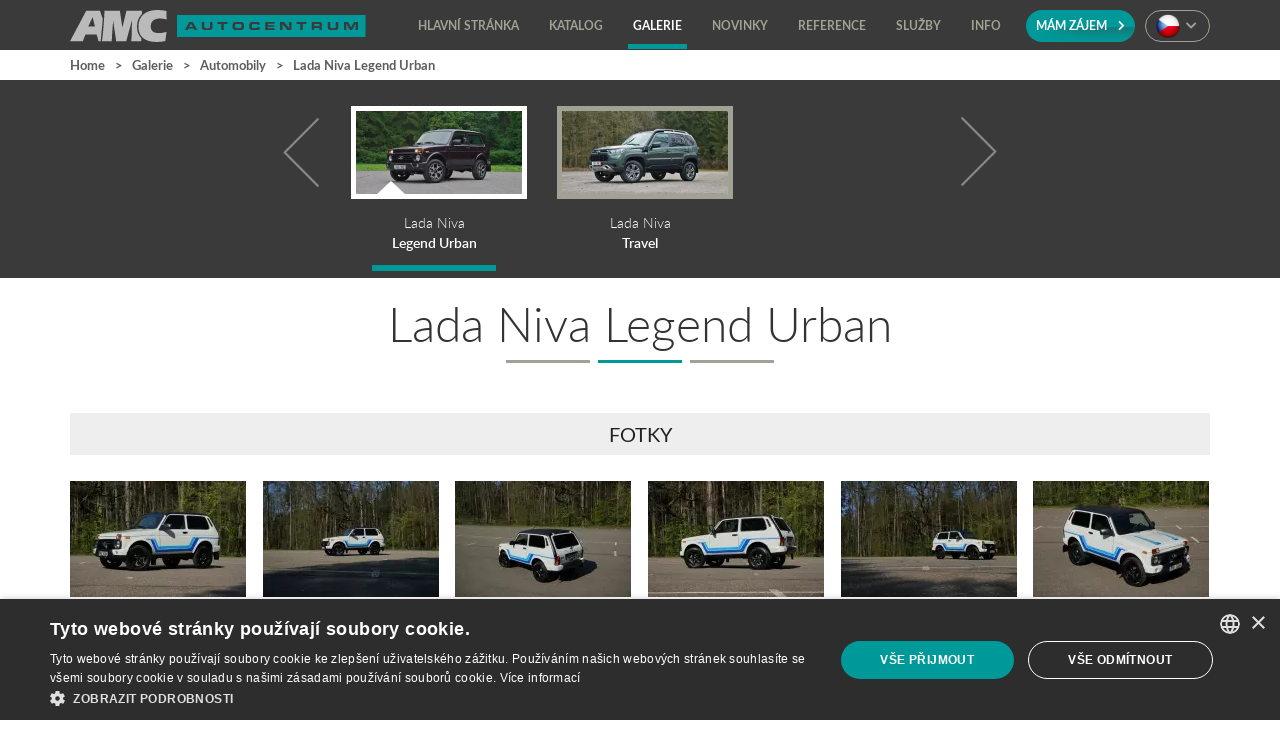

--- FILE ---
content_type: text/html; charset=UTF-8
request_url: https://ladaniva.cz/cs/galerie/automobily/lada/lada-niva-legend-urban
body_size: 22237
content:
<!doctype html>
<html lang="cs">
<head>
    <title>Lada Niva Legend Urban | LADA | Značky | Galerie | Lada - Lada Niva a další nové automobily značky Lada</title>

    <meta http-equiv="Content-Type" content="text/html; charset=utf-8"/>
    <meta name="description" content="Galerie - Značky - LADA - Lada Niva Legend Urban" />

    <meta property="og:title" content="Lada Niva Legend Urban | LADA | Značky | Galerie | Lada" />
    <meta property="og:type" content="article" />
    <meta property="og:description" content="Galerie - Značky - LADA - Lada Niva Legend Urban" />
    <meta property ="og:image" content="                /photo/13076/lada/400x265-5af931c937df.webp" />

    <meta name="author" content="Bocian.CZ"/>
    <meta name="robots" content="index,follow"/>
    <meta name="viewport" content="width=device-width, initial-scale=1.0" />

    <link rel="apple-touch-icon" sizes="180x180" href="/favicon/lada/180x180.png?v=408926">
<link rel="icon" type="image/png" sizes="32x32" href="/favicon/lada/32x32.png?v=569721">
<link rel="icon" type="image/png" sizes="16x16" href="/favicon/lada/16x16.png?v=58911">

<link rel="manifest" href="https://ladaniva.cz/favicon/manifest.json">
<meta name="msapplication-config" content="https://ladaniva.cz/favicon/browserconfig.xml">


<meta name="apple-mobile-web-app-title" content="Lada">
<meta name="application-name" content="Lada">
<meta name="msapplication-TileColor" content="#009999">
<meta name="theme-color" content="#009999">

    <!--[if Lt IE 9]>
    <script type="text/javascript" charset="utf-8" src="/js/elements.js"></script>
    <![endif]-->

    
            <link href="/dist/css/fonts-latin.css?v=d25d28652db53384288447090720a2b1" rel="stylesheet" type="text/css"/>
    
    <link href="/dist/css/styles-turquoise.css?v=5f7460a66f50b385bd4f82cc8c150a09" rel="stylesheet" type="text/css"/>

    
    <link href="/dist/css/vendor.css?v=e82c0a25cfd8364c57432aa902fcfb4f" rel="stylesheet" type="text/css"/>
    <script type="text/javascript" src="/dist/js/vendor.js?v=7ff393832a7e198cb358f536371555b9"></script>

    
    <script type="text/javascript" src="/dist/js/frontend.js?v=3d6e7032af75101f8a6a3a3a916078d4"></script>

    <script type="text/javascript" charset="UTF-8" src="//cdn.cookie-script.com/s/232c2152ba4aaee8466a860dfeb30f42.js?v=20250103"></script>

    <link rel="alternate" type="application/rss+xml" title="RSS Feed" href="https://ladaniva.cz/feed" />

     
</head>
<body role="document">

<div class="body lada">
    <div id="fb-root"></div>

    <i id="navigation-top"></i>
        <div id='zahlavi' role='banner'>
        <div class='fixed'  id='showHere'>
            <div class="menu-inner">
    <div id="overlay"></div>
    <div class="watermarks-layer">
            </div>
    <div class="container menu-main">
        <div class='row'>
            <div class="col-md-12">
                <a
                                            href="https://ladaniva.cz/cs"
                    
                                    >
                    <img id="logo" src="/photo/13678/lada/180.jpg " />
                    <img id="logo-mobi" src="/photo/13681/lada/180.jpg " />
                </a>
                <div class="text-right navigation-section">
                    <div class="menu-inline-item nav-part">
                        <div class="menu-responsive-icon">
                            <i class="fa fa-bars"></i>
                        </div>
                        <div id="menu-1" class="nav-menu-main menu-hidden">
                            <div class="close-menu-block">
                                <div class="close-icon-wrapper" id="menu-close-js">
                                    <i class="fal fa-times"></i>
                                </div>
                            </div>
                            <ul class="nav-menu">
                                <li>
                                    <a href="https://ladaniva.cz/cs" class="menu-item  ">
                                        <span>Hlavní stránka</span>
                                    </a>
                                </li>

                                                                    <li>
                                        <a
                                            class="menu-item show-sub-menu-2
                                             "
                                            href="https://ladaniva.cz/cs/katalog"
                                        >
                                            <span>Katalog</span>
                                        </a>
                                    </li>
                                
                                                                    <li>
                                        <a class="menu-item  sel "
                                            href="https://ladaniva.cz/cs/galerie">
                                            <span>Galerie</span>
                                        </a>
                                    </li>
                                
                                                                    <li>
                                        <a href='https://ladaniva.cz/cs/novinky'
                                            class="menu-item  ">
                                            <span>Novinky</span>
                                        </a>
                                    </li>
                                
                                                                    <li>
                                        <a
                                            class="menu-item show-sub-menu-2 hidden-xs hidden-sm visible-md visible-lg  "
                                                                                            href="https://ladaniva.cz/cs/reference/osoby"
                                                                                    >
                                            <span>Reference</span>
                                        </a>
                                        <a class="menu-item show-sub-menu-2 visible-xs visible-sm hidden-md hidden-lg  ">
                                            <span>Reference</span>
                                        </a>
                                        <ul class="menu-sub-2 submenu-item  ">
                                                                                            <li><a class="" href='https://ladaniva.cz/cs/reference/osoby'><span>Osoby</span></a></li>
                                                <li class="bullet"><i class="fa fa-square"></i></li>
                                                                                                                                        <li><a class="" href='https://ladaniva.cz/cs/reference/firmy'><span>Firmy</span></a></li>
                                                <li class="bullet"><i class="fa fa-square"></i></li>
                                                                                                                                        <li><a class="" href='https://ladaniva.cz/cs/reference/media'><span>Média</span></a></li>
                                                                                    </ul>
                                    </li>
                                
                                                                    <li>
                                        <a class="menu-item show-sub-menu-2">
                                            <span>Služby</span>
                                        </a>
                                        <ul class="menu-sub-2 submenu-item">
                                                                                            <li>
                                                    <a
                                                        href="https://amc-automotive.eu"
                                                         target="_blank"                                                     >
                                                        Schvalování
                                                    </a>
                                                </li>
                                                <li class="bullet"><i class="fa fa-square"></i></li>
                                                                                                                                        <li>
                                                    <a
                                                        href="https://www.amc-parts.cz"
                                                         target="_blank"                                                     >
                                                        Náhradní díly
                                                    </a>
                                                </li>
                                                <li class="bullet"><i class="fa fa-square"></i></li>
                                                                                                                                        <li>
                                                    <a
                                                        href="https://omnirent.cz"
                                                         target="_blank"                                                     >
                                                        Půjčovna
                                                    </a>
                                                </li>
                                                <li class="bullet"><i class="fa fa-square"></i></li>
                                                                                                                                        <li>
                                                    <a href="https://avtoexport.cz"
                                                         target="_blank"                                                     >
                                                        Retro
                                                    </a>
                                                </li>
                                                <li class="bullet"><i class="fa fa-square"></i></li>
                                                                                                                                </ul>
                                    </li>
                                
                                                                                                        <li>
                                        <a class="menu-item show-sub-menu-2 hidden-xs hidden-sm visible-md visible-lg  " href='https://ladaniva.cz/cs/kontakt'>
                                            <span>Info</span>
                                        </a>
                                        <a class="menu-item show-sub-menu-2 visible-xs visible-sm hidden-md hidden-lg  ">
                                            <span>Info</span>
                                        </a>

                                        <ul class="menu-sub-2 submenu-item  ">
                                                                                            <li>
                                                    <a class="" href='https://ladaniva.cz/cs/proc-lada'><span>Proč Lada</span></a>
                                                </li>
                                                <li class="bullet"><i class="fa fa-square"></i></li>
                                                                                                                                                                                                                                                                            <li><a class="" href='https://ladaniva.cz/cs/info/dokumentace'><span>Dokumentace</span></a></li>
                                                <li class="bullet"><i class="fa fa-square"></i></li>
                                                                                                                                        <li><a class="" href="https://ladaniva.cz/cs/servisni-sit"><span>Servisní síť</span></a></li>
                                                <li class="bullet"><i class="fa fa-square"></i></li>
                                                                                                                                        <li><a class="" href='https://ladaniva.cz/cs/kontakt'><span>Kontakt</span></a></li>
                                                                                    </ul>
                                    </li>
                                
                                                                    <li class="order-button-item">
                                        <a class="menu-button button button-brand button-order" href="https://ladaniva.cz/cs/objednavka-vozidla">
                                            Mám zájem
                                            <i class="fa fa-chevron-right"></i>
                                        </a>
                                    </li>
                                                            </ul>
                        </div>
                    </div>

                                            <div class="menu-inline-item language-part">
                            <div class="current-language">
                                <img src="/dist/images/flags/cs.png" width="24" height="24">
                                <i class="fa fa-chevron-down"></i>
                            </div>

                            <div class="language-selector-box">
                                <ul class="language-selector">
                                                                                                                                                                                                                                                                                                                                        <li><a href='/en'><img src="/dist/images/flags/en.png" width="24" height="24"> en</a></li>
                                                                                                                                                        </ul>
                            </div>
                        </div>
                    
                </div>
            </div>
        </div>
    </div>
</div>
        </div>
    </div>
            <div id="obsah" class="brand-gallery gallery-page less-vertically-indented-page">
        
                    <div class="container">
        <div id="breadcrumbs" class="breadcrumbs">
            <ul>
                <li>
                    <a href='https://ladaniva.cz/cs'
                       title='Home'>Home</a>
                </li>

                                    <li><span class="margin-side-xs">&gt;</span>
                                                    
                            <a                             href="https://ladaniva.cz/cs/galerie"
                               title='Galerie'>Galerie</a>
                                            </li>

                                    <li><span class="margin-side-xs">&gt;</span>
                                                    <span                             title=''>Automobily</span>
                                            </li>

                                    <li><span class="margin-side-xs">&gt;</span>
                                                    <span class="sel"                             title=''>Lada Niva Legend Urban</span>
                                            </li>

                            </ul>
        </div>

        <div id="breadcrumbs-md" class="breadcrumbs">
                        <div class="breadcrumbs-list">
                <div class="breadcrumbs-first-item">Lada Niva Legend Urban</div>
                <ul>
                                                                <li>
                            <i class="far fa-chevron-left breadcrumbs-divider"></i>
                                                                Automobily
                                                            </li>
                                            <li>
                            <i class="far fa-chevron-left breadcrumbs-divider"></i>
                                                            <a href="https://ladaniva.cz/cs/galerie">
                                                                        Galerie
                                                                    </a>
                                                    </li>
                                        <li>
                        <i class="far fa-chevron-left breadcrumbs-divider"></i>
                        <a href='https://ladaniva.cz/cs'
                           title='Home'>Home</a>
                    </li>
                </ul>
            </div>
            <button type="button" class="bocian-btn bocian-btn-clear" id="breadcrumbs-button">
                <i class="fal fa-chevron-down rotate"></i>
            </button>
        </div>
    </div>
        
        <div id="menu-models">
    <div id="slider-section" class="container text-center">
        <div class="row">
            <div class="col-md-12">
                <div id="slider-menu">
                    <ul class="bxslider">
                                                    <li>
                                <a                                                                             href='https://ladaniva.cz/cs/galerie/automobily/lada/lada-niva-legend'
                                                                        title='Lada Niva Legend'>

                                    <div class="image-border">
                                                                                <picture>
                                            <source media="(min-resolution: 120dpi)" srcset="/photo/13421/lada/332x166@2-212ef07024cd.webp">
                                            <img
                                                src="/photo/13421/lada/332x166-0b3e85ed8738.webp"
                                                alt="Lada Niva Legend"
                                            />
                                        </picture>
                                    </div>

                                                                                                            
                                    <div class="slider-comment slider-comment-first">Lada Niva</div>
                                    <div class="slider-comment slider-comment-second">Legend</div>
                                </a>
                            </li>
                                                    <li>
                                <a  class="sel" data-slideNumber=1                                                                             href='https://ladaniva.cz/cs/galerie/automobily/lada/lada-niva-legend-urban'
                                                                        title='Lada Niva Legend Urban'>

                                    <div class="image-border">
                                                                                <picture>
                                            <source media="(min-resolution: 120dpi)" srcset="/photo/13420/lada/332x166@2-2111af7496c5.webp">
                                            <img
                                                src="/photo/13420/lada/332x166-134838c95886.webp"
                                                alt="Lada Niva Legend Urban"
                                            />
                                        </picture>
                                    </div>

                                                                                                            
                                    <div class="slider-comment slider-comment-first">Lada Niva</div>
                                    <div class="slider-comment slider-comment-second">Legend Urban</div>
                                </a>
                            </li>
                                                    <li>
                                <a                                                                             href='https://ladaniva.cz/cs/galerie/automobily/lada/lada-niva-travel'
                                                                        title='Lada Niva Travel'>

                                    <div class="image-border">
                                                                                <picture>
                                            <source media="(min-resolution: 120dpi)" srcset="/photo/13418/lada/332x166@2-1ef0c2e7844d.webp">
                                            <img
                                                src="/photo/13418/lada/332x166-ff5455177042.webp"
                                                alt="Lada Niva Travel"
                                            />
                                        </picture>
                                    </div>

                                                                                                            
                                    <div class="slider-comment slider-comment-first">Lada Niva</div>
                                    <div class="slider-comment slider-comment-second">Travel</div>
                                </a>
                            </li>
                                            </ul>
                </div>
            </div>
        </div>
    </div>
</div>

        
        <div id="gallery-page" class="gallery-content-area gallery-footer-offset-md">
            <div class="container photo-model">
                <div class="center-block gallery-list-block">
                    <h1>Lada Niva Legend Urban<hr /></h1>
                                                                <div class="photo-area">
                            <h2 class="background">Fotky</h2>
                            
                                                        <div class="row photos items-shown">
                                                                                                                                                                                    <div class="photo col-lg-2 col-md-3 col-sm-4 col-xs-4">
                                            <a class="darken gallery-photo" href="/photo/13076/lada/1500.webp" title="" >
                                                <picture>
                                                    <source media="(min-width: 1200px) and (min-resolution: 120dpi)" srcset="/photo/13076/lada/176x116@2-1566a31b73a2.webp">
<source media="(min-width: 1200px)" srcset="/photo/13076/lada/176x116-92073386541f.webp">
<source media="(min-width: 992px) and (min-resolution: 120dpi)" srcset="/photo/13076/lada/223x147@2-82dd3ae90d7e.webp">
<source media="(min-width: 992px)" srcset="/photo/13076/lada/223x147-45d67790ea04.webp">
<source media="(min-width: 576px) and (min-resolution: 120dpi)" srcset="/photo/13076/lada/229x151@2-a345b019ba33.webp">
<source media="(min-width: 576px)" srcset="/photo/13076/lada/229x151-876bb756dff1.webp">
<source media="(min-resolution: 120dpi)" srcset="/photo/13076/lada/235x155@2-8c48440648d5.webp">
                                                    <img
                                                        src="/photo/13076/lada/235x155-5cf158c7d8dc.webp"
                                                        alt=''
                                                        class="img-responsive"
                                                    />
                                                </picture>
                                            </a>
                                        </div>
                                                                                                                                                                                        <div class="photo col-lg-2 col-md-3 col-sm-4 col-xs-4">
                                            <a class="darken gallery-photo" href="/photo/13075/lada/1500.webp" title="" >
                                                <picture>
                                                    <source media="(min-width: 1200px) and (min-resolution: 120dpi)" srcset="/photo/13075/lada/176x116@2-16cb3f2a5144.webp">
<source media="(min-width: 1200px)" srcset="/photo/13075/lada/176x116-3b80b50e21b6.webp">
<source media="(min-width: 992px) and (min-resolution: 120dpi)" srcset="/photo/13075/lada/223x147@2-f5129d191abd.webp">
<source media="(min-width: 992px)" srcset="/photo/13075/lada/223x147-27b16966c9e4.webp">
<source media="(min-width: 576px) and (min-resolution: 120dpi)" srcset="/photo/13075/lada/229x151@2-5ecca6679a86.webp">
<source media="(min-width: 576px)" srcset="/photo/13075/lada/229x151-572c584dd054.webp">
<source media="(min-resolution: 120dpi)" srcset="/photo/13075/lada/235x155@2-280beeea82fe.webp">
                                                    <img
                                                        src="/photo/13075/lada/235x155-24e14089fe5f.webp"
                                                        alt=''
                                                        class="img-responsive"
                                                    />
                                                </picture>
                                            </a>
                                        </div>
                                                                                                                                                                                        <div class="photo col-lg-2 col-md-3 col-sm-4 col-xs-4">
                                            <a class="darken gallery-photo" href="/photo/13073/lada/1500.webp" title="" >
                                                <picture>
                                                    <source media="(min-width: 1200px) and (min-resolution: 120dpi)" srcset="/photo/13073/lada/176x116@2-84a35b841e50.webp">
<source media="(min-width: 1200px)" srcset="/photo/13073/lada/176x116-a54e9cd012cf.webp">
<source media="(min-width: 992px) and (min-resolution: 120dpi)" srcset="/photo/13073/lada/223x147@2-ee887176053e.webp">
<source media="(min-width: 992px)" srcset="/photo/13073/lada/223x147-34c3d8271860.webp">
<source media="(min-width: 576px) and (min-resolution: 120dpi)" srcset="/photo/13073/lada/229x151@2-f3a8fbfe982e.webp">
<source media="(min-width: 576px)" srcset="/photo/13073/lada/229x151-46fdbed6628a.webp">
<source media="(min-resolution: 120dpi)" srcset="/photo/13073/lada/235x155@2-c95cf3f3cb8f.webp">
                                                    <img
                                                        src="/photo/13073/lada/235x155-8b4347056b03.webp"
                                                        alt=''
                                                        class="img-responsive"
                                                    />
                                                </picture>
                                            </a>
                                        </div>
                                                                                                                                                                                        <div class="photo col-lg-2 col-md-3 col-sm-4 col-xs-4">
                                            <a class="darken gallery-photo" href="/photo/13072/lada/1500.webp" title="" >
                                                <picture>
                                                    <source media="(min-width: 1200px) and (min-resolution: 120dpi)" srcset="/photo/13072/lada/176x116@2-7672694c384d.webp">
<source media="(min-width: 1200px)" srcset="/photo/13072/lada/176x116-671b687f36d7.webp">
<source media="(min-width: 992px) and (min-resolution: 120dpi)" srcset="/photo/13072/lada/223x147@2-6a897ca49f18.webp">
<source media="(min-width: 992px)" srcset="/photo/13072/lada/223x147-399d90d50601.webp">
<source media="(min-width: 576px) and (min-resolution: 120dpi)" srcset="/photo/13072/lada/229x151@2-fbd84c2af994.webp">
<source media="(min-width: 576px)" srcset="/photo/13072/lada/229x151-f221b367467f.webp">
<source media="(min-resolution: 120dpi)" srcset="/photo/13072/lada/235x155@2-26fc853d9a0a.webp">
                                                    <img
                                                        src="/photo/13072/lada/235x155-5430a37daccd.webp"
                                                        alt=''
                                                        class="img-responsive"
                                                    />
                                                </picture>
                                            </a>
                                        </div>
                                                                                                                                                                                        <div class="photo col-lg-2 col-md-3 col-sm-4 col-xs-4">
                                            <a class="darken gallery-photo" href="/photo/13078/lada/1500.webp" title="" >
                                                <picture>
                                                    <source media="(min-width: 1200px) and (min-resolution: 120dpi)" srcset="/photo/13078/lada/176x116@2-f53bd5d06f6d.webp">
<source media="(min-width: 1200px)" srcset="/photo/13078/lada/176x116-350dc5d572fd.webp">
<source media="(min-width: 992px) and (min-resolution: 120dpi)" srcset="/photo/13078/lada/223x147@2-23f8992ede8f.webp">
<source media="(min-width: 992px)" srcset="/photo/13078/lada/223x147-f85c3ea636e9.webp">
<source media="(min-width: 576px) and (min-resolution: 120dpi)" srcset="/photo/13078/lada/229x151@2-b9ee27947bc2.webp">
<source media="(min-width: 576px)" srcset="/photo/13078/lada/229x151-b6aeda42e320.webp">
<source media="(min-resolution: 120dpi)" srcset="/photo/13078/lada/235x155@2-ef4c9d1c39bb.webp">
                                                    <img
                                                        src="/photo/13078/lada/235x155-d6a122962bad.webp"
                                                        alt=''
                                                        class="img-responsive"
                                                    />
                                                </picture>
                                            </a>
                                        </div>
                                                                                                                                                                                        <div class="photo col-lg-2 col-md-3 col-sm-4 col-xs-4">
                                            <a class="darken gallery-photo" href="/photo/13077/lada/1500.webp" title="" >
                                                <picture>
                                                    <source media="(min-width: 1200px) and (min-resolution: 120dpi)" srcset="/photo/13077/lada/176x116@2-beb6b197b00d.webp">
<source media="(min-width: 1200px)" srcset="/photo/13077/lada/176x116-981f92ff2e7b.webp">
<source media="(min-width: 992px) and (min-resolution: 120dpi)" srcset="/photo/13077/lada/223x147@2-636ab656bd4f.webp">
<source media="(min-width: 992px)" srcset="/photo/13077/lada/223x147-8ccd2038b3d1.webp">
<source media="(min-width: 576px) and (min-resolution: 120dpi)" srcset="/photo/13077/lada/229x151@2-1e86fae5a9b3.webp">
<source media="(min-width: 576px)" srcset="/photo/13077/lada/229x151-38a966ac784c.webp">
<source media="(min-resolution: 120dpi)" srcset="/photo/13077/lada/235x155@2-8306660e61a5.webp">
                                                    <img
                                                        src="/photo/13077/lada/235x155-f35bc40ad376.webp"
                                                        alt=''
                                                        class="img-responsive"
                                                    />
                                                </picture>
                                            </a>
                                        </div>
                                                                                                                                                                                        <div class="photo col-lg-2 col-md-3 col-sm-4 col-xs-4">
                                            <a class="darken gallery-photo" href="/photo/13071/lada/1500.webp" title="" >
                                                <picture>
                                                    <source media="(min-width: 1200px) and (min-resolution: 120dpi)" srcset="/photo/13071/lada/176x116@2-39a26ce8a653.webp">
<source media="(min-width: 1200px)" srcset="/photo/13071/lada/176x116-1ed4f8cad4fb.webp">
<source media="(min-width: 992px) and (min-resolution: 120dpi)" srcset="/photo/13071/lada/223x147@2-778ab45ac4a6.webp">
<source media="(min-width: 992px)" srcset="/photo/13071/lada/223x147-833c275b848d.webp">
<source media="(min-width: 576px) and (min-resolution: 120dpi)" srcset="/photo/13071/lada/229x151@2-7b342aaa7cfe.webp">
<source media="(min-width: 576px)" srcset="/photo/13071/lada/229x151-417e2925be8b.webp">
<source media="(min-resolution: 120dpi)" srcset="/photo/13071/lada/235x155@2-11a538fa52f7.webp">
                                                    <img
                                                        src="/photo/13071/lada/235x155-554553d3ec32.webp"
                                                        alt=''
                                                        class="img-responsive"
                                                    />
                                                </picture>
                                            </a>
                                        </div>
                                                                                                                                                                                        <div class="photo col-lg-2 col-md-3 col-sm-4 col-xs-4">
                                            <a class="darken gallery-photo" href="/photo/13070/lada/1500.webp" title="" >
                                                <picture>
                                                    <source media="(min-width: 1200px) and (min-resolution: 120dpi)" srcset="/photo/13070/lada/176x116@2-e1ed41fc1661.webp">
<source media="(min-width: 1200px)" srcset="/photo/13070/lada/176x116-5367a6ee53f9.webp">
<source media="(min-width: 992px) and (min-resolution: 120dpi)" srcset="/photo/13070/lada/223x147@2-f8721eb385e9.webp">
<source media="(min-width: 992px)" srcset="/photo/13070/lada/223x147-9fcd0d9714b0.webp">
<source media="(min-width: 576px) and (min-resolution: 120dpi)" srcset="/photo/13070/lada/229x151@2-d4aa08aedf54.webp">
<source media="(min-width: 576px)" srcset="/photo/13070/lada/229x151-f02dfab03c07.webp">
<source media="(min-resolution: 120dpi)" srcset="/photo/13070/lada/235x155@2-c7fe0e481e71.webp">
                                                    <img
                                                        src="/photo/13070/lada/235x155-0aed3eac5d16.webp"
                                                        alt=''
                                                        class="img-responsive"
                                                    />
                                                </picture>
                                            </a>
                                        </div>
                                                                                                                                                                                        <div class="photo col-lg-2 col-md-3 col-sm-4 col-xs-4">
                                            <a class="darken gallery-photo" href="/photo/10533/lada/1500.webp" title="" >
                                                <picture>
                                                    <source media="(min-width: 1200px) and (min-resolution: 120dpi)" srcset="/photo/10533/lada/176x116@2-802f4d88817c.webp">
<source media="(min-width: 1200px)" srcset="/photo/10533/lada/176x116-deab515faa51.webp">
<source media="(min-width: 992px) and (min-resolution: 120dpi)" srcset="/photo/10533/lada/223x147@2-3c1bfdfa3fa7.webp">
<source media="(min-width: 992px)" srcset="/photo/10533/lada/223x147-eb03ac9ec82d.webp">
<source media="(min-width: 576px) and (min-resolution: 120dpi)" srcset="/photo/10533/lada/229x151@2-a2316f20f32b.webp">
<source media="(min-width: 576px)" srcset="/photo/10533/lada/229x151-f9cf122b9156.webp">
<source media="(min-resolution: 120dpi)" srcset="/photo/10533/lada/235x155@2-0a85717c7e97.webp">
                                                    <img
                                                        src="/photo/10533/lada/235x155-693977a79d82.webp"
                                                        alt=''
                                                        class="img-responsive"
                                                    />
                                                </picture>
                                            </a>
                                        </div>
                                                                                                                                                                                        <div class="photo col-lg-2 col-md-3 col-sm-4 col-xs-4">
                                            <a class="darken gallery-photo" href="/photo/10534/lada/1500.webp" title="" >
                                                <picture>
                                                    <source media="(min-width: 1200px) and (min-resolution: 120dpi)" srcset="/photo/10534/lada/176x116@2-3c34c8b62ca4.webp">
<source media="(min-width: 1200px)" srcset="/photo/10534/lada/176x116-8d59cb096893.webp">
<source media="(min-width: 992px) and (min-resolution: 120dpi)" srcset="/photo/10534/lada/223x147@2-432a45d580eb.webp">
<source media="(min-width: 992px)" srcset="/photo/10534/lada/223x147-3658e9499b81.webp">
<source media="(min-width: 576px) and (min-resolution: 120dpi)" srcset="/photo/10534/lada/229x151@2-8acc1be7f65a.webp">
<source media="(min-width: 576px)" srcset="/photo/10534/lada/229x151-5171990dc832.webp">
<source media="(min-resolution: 120dpi)" srcset="/photo/10534/lada/235x155@2-c8b4df454527.webp">
                                                    <img
                                                        src="/photo/10534/lada/235x155-aa1debcf0c15.webp"
                                                        alt=''
                                                        class="img-responsive"
                                                    />
                                                </picture>
                                            </a>
                                        </div>
                                                                                                                                                                                        <div class="photo col-lg-2 col-md-3 col-sm-4 col-xs-4">
                                            <a class="darken gallery-photo" href="/photo/10535/lada/1500.webp" title="" >
                                                <picture>
                                                    <source media="(min-width: 1200px) and (min-resolution: 120dpi)" srcset="/photo/10535/lada/176x116@2-41d544d75e72.webp">
<source media="(min-width: 1200px)" srcset="/photo/10535/lada/176x116-badf56726a7b.webp">
<source media="(min-width: 992px) and (min-resolution: 120dpi)" srcset="/photo/10535/lada/223x147@2-7ce48cc100a2.webp">
<source media="(min-width: 992px)" srcset="/photo/10535/lada/223x147-a17f74c4a471.webp">
<source media="(min-width: 576px) and (min-resolution: 120dpi)" srcset="/photo/10535/lada/229x151@2-38d905588112.webp">
<source media="(min-width: 576px)" srcset="/photo/10535/lada/229x151-76f621ba8c73.webp">
<source media="(min-resolution: 120dpi)" srcset="/photo/10535/lada/235x155@2-19c1a145d1f9.webp">
                                                    <img
                                                        src="/photo/10535/lada/235x155-7024168baa9b.webp"
                                                        alt=''
                                                        class="img-responsive"
                                                    />
                                                </picture>
                                            </a>
                                        </div>
                                                                                                                                                                                        <div class="photo col-lg-2 col-md-3 col-sm-4 col-xs-4">
                                            <a class="darken gallery-photo" href="/photo/10536/lada/1500.webp" title="" >
                                                <picture>
                                                    <source media="(min-width: 1200px) and (min-resolution: 120dpi)" srcset="/photo/10536/lada/176x116@2-bac79946cebf.webp">
<source media="(min-width: 1200px)" srcset="/photo/10536/lada/176x116-8e2b1c169e0b.webp">
<source media="(min-width: 992px) and (min-resolution: 120dpi)" srcset="/photo/10536/lada/223x147@2-7b8b4992a416.webp">
<source media="(min-width: 992px)" srcset="/photo/10536/lada/223x147-e79ebf67ec89.webp">
<source media="(min-width: 576px) and (min-resolution: 120dpi)" srcset="/photo/10536/lada/229x151@2-919810ce04d2.webp">
<source media="(min-width: 576px)" srcset="/photo/10536/lada/229x151-2c426fb9831b.webp">
<source media="(min-resolution: 120dpi)" srcset="/photo/10536/lada/235x155@2-d979e8fbe2ed.webp">
                                                    <img
                                                        src="/photo/10536/lada/235x155-f2a580802702.webp"
                                                        alt=''
                                                        class="img-responsive"
                                                    />
                                                </picture>
                                            </a>
                                        </div>
                                                                                                </div>


                            
                                
                                <br /><br />
                                <div class="row">
                                    <div class='col-md-12 text-center'>
                                        <div class="button-line-wrapper">
                                            <a href='#' class='button button-grey button-shade show-more button-fixed-sm' toggle-status='up' toggle-more="Zobrazit více" toggle-less="Zobrazit méně">
                                                <span>Zobrazit více</span>
                                                <i class="fa fa-chevron-down"></i>
                                            </a>
                                        </div>
                                    </div>
                                </div>
                                <br /><br />

                                
                                <div class="row photos items-hidden">
                                                                                                                                                                                                        <div class="photo col-lg-2 col-md-3 col-sm-4 col-xs-4">
                                                <a class="darken gallery-photo" href="/photo/10532/lada/1500.webp" title="" >
                                                    <picture>
                                                        <source media="(min-width: 1200px) and (min-resolution: 120dpi)" srcset="/photo/10532/lada/176x116@2-75b106f589fa.webp">
<source media="(min-width: 1200px)" srcset="/photo/10532/lada/176x116-f3ded6f3e67c.webp">
<source media="(min-width: 992px) and (min-resolution: 120dpi)" srcset="/photo/10532/lada/223x147@2-381be41c4d7c.webp">
<source media="(min-width: 992px)" srcset="/photo/10532/lada/223x147-70941af9ac91.webp">
<source media="(min-width: 576px) and (min-resolution: 120dpi)" srcset="/photo/10532/lada/229x151@2-a52508743c0d.webp">
<source media="(min-width: 576px)" srcset="/photo/10532/lada/229x151-8cda70e8b74c.webp">
<source media="(min-resolution: 120dpi)" srcset="/photo/10532/lada/235x155@2-3187131077a7.webp">
                                                        <img
                                                            src="/photo/10532/lada/235x155-6660fd763ba4.webp"
                                                            alt=''
                                                            class="img-responsive"
                                                        />
                                                    </picture>
                                                </a>
                                            </div>
                                                                                                                                                                                                            <div class="photo col-lg-2 col-md-3 col-sm-4 col-xs-4">
                                                <a class="darken gallery-photo" href="/photo/10531/lada/1500.webp" title="" >
                                                    <picture>
                                                        <source media="(min-width: 1200px) and (min-resolution: 120dpi)" srcset="/photo/10531/lada/176x116@2-32d9b993fb47.webp">
<source media="(min-width: 1200px)" srcset="/photo/10531/lada/176x116-12f8a16bdb16.webp">
<source media="(min-width: 992px) and (min-resolution: 120dpi)" srcset="/photo/10531/lada/223x147@2-9d3777ea72b5.webp">
<source media="(min-width: 992px)" srcset="/photo/10531/lada/223x147-488f5ef248af.webp">
<source media="(min-width: 576px) and (min-resolution: 120dpi)" srcset="/photo/10531/lada/229x151@2-43909975f678.webp">
<source media="(min-width: 576px)" srcset="/photo/10531/lada/229x151-7499384ed09c.webp">
<source media="(min-resolution: 120dpi)" srcset="/photo/10531/lada/235x155@2-8caaf1045016.webp">
                                                        <img
                                                            src="/photo/10531/lada/235x155-31a71d95d86a.webp"
                                                            alt=''
                                                            class="img-responsive"
                                                        />
                                                    </picture>
                                                </a>
                                            </div>
                                                                                                                                                                                                            <div class="photo col-lg-2 col-md-3 col-sm-4 col-xs-4">
                                                <a class="darken gallery-photo" href="/photo/10545/lada/1500.webp" title="" >
                                                    <picture>
                                                        <source media="(min-width: 1200px) and (min-resolution: 120dpi)" srcset="/photo/10545/lada/176x116@2-b982d5b61d30.webp">
<source media="(min-width: 1200px)" srcset="/photo/10545/lada/176x116-d34fe7a407bc.webp">
<source media="(min-width: 992px) and (min-resolution: 120dpi)" srcset="/photo/10545/lada/223x147@2-0c48ebcd3100.webp">
<source media="(min-width: 992px)" srcset="/photo/10545/lada/223x147-3de2ef9ef097.webp">
<source media="(min-width: 576px) and (min-resolution: 120dpi)" srcset="/photo/10545/lada/229x151@2-220fffc2003d.webp">
<source media="(min-width: 576px)" srcset="/photo/10545/lada/229x151-1598ce063c54.webp">
<source media="(min-resolution: 120dpi)" srcset="/photo/10545/lada/235x155@2-fde986525f40.webp">
                                                        <img
                                                            src="/photo/10545/lada/235x155-175bbfa5bb0d.webp"
                                                            alt=''
                                                            class="img-responsive"
                                                        />
                                                    </picture>
                                                </a>
                                            </div>
                                                                                                                                                                                                            <div class="photo col-lg-2 col-md-3 col-sm-4 col-xs-4">
                                                <a class="darken gallery-photo" href="/photo/10530/lada/1500.webp" title="" >
                                                    <picture>
                                                        <source media="(min-width: 1200px) and (min-resolution: 120dpi)" srcset="/photo/10530/lada/176x116@2-3d5e8d41ae30.webp">
<source media="(min-width: 1200px)" srcset="/photo/10530/lada/176x116-045a1189b495.webp">
<source media="(min-width: 992px) and (min-resolution: 120dpi)" srcset="/photo/10530/lada/223x147@2-f0132d0c3208.webp">
<source media="(min-width: 992px)" srcset="/photo/10530/lada/223x147-7fdfa6e0c922.webp">
<source media="(min-width: 576px) and (min-resolution: 120dpi)" srcset="/photo/10530/lada/229x151@2-6fc5f1581941.webp">
<source media="(min-width: 576px)" srcset="/photo/10530/lada/229x151-2008fc14f913.webp">
<source media="(min-resolution: 120dpi)" srcset="/photo/10530/lada/235x155@2-39f091d4e63b.webp">
                                                        <img
                                                            src="/photo/10530/lada/235x155-6893730e2132.webp"
                                                            alt=''
                                                            class="img-responsive"
                                                        />
                                                    </picture>
                                                </a>
                                            </div>
                                                                                                                                                                                                            <div class="photo col-lg-2 col-md-3 col-sm-4 col-xs-4">
                                                <a class="darken gallery-photo" href="/photo/10544/lada/1500.webp" title="" >
                                                    <picture>
                                                        <source media="(min-width: 1200px) and (min-resolution: 120dpi)" srcset="/photo/10544/lada/176x116@2-256fc07a3bd4.webp">
<source media="(min-width: 1200px)" srcset="/photo/10544/lada/176x116-cd8aef0614d5.webp">
<source media="(min-width: 992px) and (min-resolution: 120dpi)" srcset="/photo/10544/lada/223x147@2-142a40e9a379.webp">
<source media="(min-width: 992px)" srcset="/photo/10544/lada/223x147-b161792d4640.webp">
<source media="(min-width: 576px) and (min-resolution: 120dpi)" srcset="/photo/10544/lada/229x151@2-754eba575d9a.webp">
<source media="(min-width: 576px)" srcset="/photo/10544/lada/229x151-782e6b0f2058.webp">
<source media="(min-resolution: 120dpi)" srcset="/photo/10544/lada/235x155@2-f5ae13647c16.webp">
                                                        <img
                                                            src="/photo/10544/lada/235x155-ae8571026d46.webp"
                                                            alt=''
                                                            class="img-responsive"
                                                        />
                                                    </picture>
                                                </a>
                                            </div>
                                                                                                                                                                                                            <div class="photo col-lg-2 col-md-3 col-sm-4 col-xs-4">
                                                <a class="darken gallery-photo" href="/photo/10543/lada/1500.webp" title="" >
                                                    <picture>
                                                        <source media="(min-width: 1200px) and (min-resolution: 120dpi)" srcset="/photo/10543/lada/176x116@2-5e60dab8cb87.webp">
<source media="(min-width: 1200px)" srcset="/photo/10543/lada/176x116-9ac8b2fd73e8.webp">
<source media="(min-width: 992px) and (min-resolution: 120dpi)" srcset="/photo/10543/lada/223x147@2-169dd1d78962.webp">
<source media="(min-width: 992px)" srcset="/photo/10543/lada/223x147-e308601815cc.webp">
<source media="(min-width: 576px) and (min-resolution: 120dpi)" srcset="/photo/10543/lada/229x151@2-49b244fee08d.webp">
<source media="(min-width: 576px)" srcset="/photo/10543/lada/229x151-62caeb4eac0d.webp">
<source media="(min-resolution: 120dpi)" srcset="/photo/10543/lada/235x155@2-c0f0d30ee8be.webp">
                                                        <img
                                                            src="/photo/10543/lada/235x155-e8b2aef4c155.webp"
                                                            alt=''
                                                            class="img-responsive"
                                                        />
                                                    </picture>
                                                </a>
                                            </div>
                                                                                                                                                                                                            <div class="photo col-lg-2 col-md-3 col-sm-4 col-xs-4">
                                                <a class="darken gallery-photo" href="/photo/10540/lada/1500.webp" title="" >
                                                    <picture>
                                                        <source media="(min-width: 1200px) and (min-resolution: 120dpi)" srcset="/photo/10540/lada/176x116@2-f379173fd7d9.webp">
<source media="(min-width: 1200px)" srcset="/photo/10540/lada/176x116-60bdb09bcba0.webp">
<source media="(min-width: 992px) and (min-resolution: 120dpi)" srcset="/photo/10540/lada/223x147@2-fc7728740f6c.webp">
<source media="(min-width: 992px)" srcset="/photo/10540/lada/223x147-7fe02b12a865.webp">
<source media="(min-width: 576px) and (min-resolution: 120dpi)" srcset="/photo/10540/lada/229x151@2-891f8fab1033.webp">
<source media="(min-width: 576px)" srcset="/photo/10540/lada/229x151-70027b2bb93e.webp">
<source media="(min-resolution: 120dpi)" srcset="/photo/10540/lada/235x155@2-7ad7bed37e0f.webp">
                                                        <img
                                                            src="/photo/10540/lada/235x155-1fbc5c66d34e.webp"
                                                            alt=''
                                                            class="img-responsive"
                                                        />
                                                    </picture>
                                                </a>
                                            </div>
                                                                                                                                                                                                            <div class="photo col-lg-2 col-md-3 col-sm-4 col-xs-4">
                                                <a class="darken gallery-photo" href="/photo/10541/lada/1500.webp" title="" >
                                                    <picture>
                                                        <source media="(min-width: 1200px) and (min-resolution: 120dpi)" srcset="/photo/10541/lada/176x116@2-8b2013c52dfb.webp">
<source media="(min-width: 1200px)" srcset="/photo/10541/lada/176x116-378c0fb2cb2d.webp">
<source media="(min-width: 992px) and (min-resolution: 120dpi)" srcset="/photo/10541/lada/223x147@2-79f3b076fc2d.webp">
<source media="(min-width: 992px)" srcset="/photo/10541/lada/223x147-68b5ec472985.webp">
<source media="(min-width: 576px) and (min-resolution: 120dpi)" srcset="/photo/10541/lada/229x151@2-4a5648e68d4e.webp">
<source media="(min-width: 576px)" srcset="/photo/10541/lada/229x151-811c9ef58aa1.webp">
<source media="(min-resolution: 120dpi)" srcset="/photo/10541/lada/235x155@2-3d10491d6a51.webp">
                                                        <img
                                                            src="/photo/10541/lada/235x155-9afef34ccd5c.webp"
                                                            alt=''
                                                            class="img-responsive"
                                                        />
                                                    </picture>
                                                </a>
                                            </div>
                                                                                                                                                                                                            <div class="photo col-lg-2 col-md-3 col-sm-4 col-xs-4">
                                                <a class="darken gallery-photo" href="/photo/10542/lada/1500.webp" title="" >
                                                    <picture>
                                                        <source media="(min-width: 1200px) and (min-resolution: 120dpi)" srcset="/photo/10542/lada/176x116@2-43c0404314b7.webp">
<source media="(min-width: 1200px)" srcset="/photo/10542/lada/176x116-4414e72c8a13.webp">
<source media="(min-width: 992px) and (min-resolution: 120dpi)" srcset="/photo/10542/lada/223x147@2-0d631c38c111.webp">
<source media="(min-width: 992px)" srcset="/photo/10542/lada/223x147-458ae6445677.webp">
<source media="(min-width: 576px) and (min-resolution: 120dpi)" srcset="/photo/10542/lada/229x151@2-20dba3ce0c19.webp">
<source media="(min-width: 576px)" srcset="/photo/10542/lada/229x151-f15171a53e3b.webp">
<source media="(min-resolution: 120dpi)" srcset="/photo/10542/lada/235x155@2-0cfc52cfa9b3.webp">
                                                        <img
                                                            src="/photo/10542/lada/235x155-7d8eca582fdc.webp"
                                                            alt=''
                                                            class="img-responsive"
                                                        />
                                                    </picture>
                                                </a>
                                            </div>
                                                                                                                                                                                                            <div class="photo col-lg-2 col-md-3 col-sm-4 col-xs-4">
                                                <a class="darken gallery-photo" href="/photo/10538/lada/1500.webp" title="" >
                                                    <picture>
                                                        <source media="(min-width: 1200px) and (min-resolution: 120dpi)" srcset="/photo/10538/lada/176x116@2-6a4c73d1dfc1.webp">
<source media="(min-width: 1200px)" srcset="/photo/10538/lada/176x116-e91ce27f2509.webp">
<source media="(min-width: 992px) and (min-resolution: 120dpi)" srcset="/photo/10538/lada/223x147@2-5b83a616e696.webp">
<source media="(min-width: 992px)" srcset="/photo/10538/lada/223x147-5b515cbc4e70.webp">
<source media="(min-width: 576px) and (min-resolution: 120dpi)" srcset="/photo/10538/lada/229x151@2-18c07ba283f5.webp">
<source media="(min-width: 576px)" srcset="/photo/10538/lada/229x151-565c50f28e50.webp">
<source media="(min-resolution: 120dpi)" srcset="/photo/10538/lada/235x155@2-35ae59f0b617.webp">
                                                        <img
                                                            src="/photo/10538/lada/235x155-462ac2806b50.webp"
                                                            alt=''
                                                            class="img-responsive"
                                                        />
                                                    </picture>
                                                </a>
                                            </div>
                                                                                                                                                                                                            <div class="photo col-lg-2 col-md-3 col-sm-4 col-xs-4">
                                                <a class="darken gallery-photo" href="/photo/10539/lada/1500.webp" title="" >
                                                    <picture>
                                                        <source media="(min-width: 1200px) and (min-resolution: 120dpi)" srcset="/photo/10539/lada/176x116@2-44eb2e50147f.webp">
<source media="(min-width: 1200px)" srcset="/photo/10539/lada/176x116-1d3858240da2.webp">
<source media="(min-width: 992px) and (min-resolution: 120dpi)" srcset="/photo/10539/lada/223x147@2-771c053a48f2.webp">
<source media="(min-width: 992px)" srcset="/photo/10539/lada/223x147-8b6923cefe74.webp">
<source media="(min-width: 576px) and (min-resolution: 120dpi)" srcset="/photo/10539/lada/229x151@2-7814f38f92e4.webp">
<source media="(min-width: 576px)" srcset="/photo/10539/lada/229x151-6ea4d7bdd1f3.webp">
<source media="(min-resolution: 120dpi)" srcset="/photo/10539/lada/235x155@2-c56f60d5f50e.webp">
                                                        <img
                                                            src="/photo/10539/lada/235x155-9bb16fea9118.webp"
                                                            alt=''
                                                            class="img-responsive"
                                                        />
                                                    </picture>
                                                </a>
                                            </div>
                                                                                                                                                                                                            <div class="photo col-lg-2 col-md-3 col-sm-4 col-xs-4">
                                                <a class="darken gallery-photo" href="/photo/10537/lada/1500.webp" title="" >
                                                    <picture>
                                                        <source media="(min-width: 1200px) and (min-resolution: 120dpi)" srcset="/photo/10537/lada/176x116@2-809dc7564643.webp">
<source media="(min-width: 1200px)" srcset="/photo/10537/lada/176x116-44ab3ec9cafe.webp">
<source media="(min-width: 992px) and (min-resolution: 120dpi)" srcset="/photo/10537/lada/223x147@2-bb325520eddc.webp">
<source media="(min-width: 992px)" srcset="/photo/10537/lada/223x147-7d68eeb33f69.webp">
<source media="(min-width: 576px) and (min-resolution: 120dpi)" srcset="/photo/10537/lada/229x151@2-d2ef8bfb5043.webp">
<source media="(min-width: 576px)" srcset="/photo/10537/lada/229x151-8e3d22c026ef.webp">
<source media="(min-resolution: 120dpi)" srcset="/photo/10537/lada/235x155@2-ba8f05eda6df.webp">
                                                        <img
                                                            src="/photo/10537/lada/235x155-af1ef73c93a8.webp"
                                                            alt=''
                                                            class="img-responsive"
                                                        />
                                                    </picture>
                                                </a>
                                            </div>
                                                                                                                                                                                                            <div class="photo col-lg-2 col-md-3 col-sm-4 col-xs-4">
                                                <a class="darken gallery-photo" href="/photo/12189/lada/1500.webp" title="" >
                                                    <picture>
                                                        <source media="(min-width: 1200px) and (min-resolution: 120dpi)" srcset="/photo/12189/lada/176x116@2-0e6b7621b598.webp">
<source media="(min-width: 1200px)" srcset="/photo/12189/lada/176x116-fafecd4a3182.webp">
<source media="(min-width: 992px) and (min-resolution: 120dpi)" srcset="/photo/12189/lada/223x147@2-bd72652acb3d.webp">
<source media="(min-width: 992px)" srcset="/photo/12189/lada/223x147-c0dbdcbb3809.webp">
<source media="(min-width: 576px) and (min-resolution: 120dpi)" srcset="/photo/12189/lada/229x151@2-f6a160681171.webp">
<source media="(min-width: 576px)" srcset="/photo/12189/lada/229x151-4f15f9482cab.webp">
<source media="(min-resolution: 120dpi)" srcset="/photo/12189/lada/235x155@2-096cfa4598ba.webp">
                                                        <img
                                                            src="/photo/12189/lada/235x155-2452463d9dbb.webp"
                                                            alt=''
                                                            class="img-responsive"
                                                        />
                                                    </picture>
                                                </a>
                                            </div>
                                                                                                                                                                                                            <div class="photo col-lg-2 col-md-3 col-sm-4 col-xs-4">
                                                <a class="darken gallery-photo" href="/photo/12187/lada/1500.webp" title="" >
                                                    <picture>
                                                        <source media="(min-width: 1200px) and (min-resolution: 120dpi)" srcset="/photo/12187/lada/176x116@2-10cbaedf7ce1.webp">
<source media="(min-width: 1200px)" srcset="/photo/12187/lada/176x116-c5434d66c684.webp">
<source media="(min-width: 992px) and (min-resolution: 120dpi)" srcset="/photo/12187/lada/223x147@2-67b9fb07e059.webp">
<source media="(min-width: 992px)" srcset="/photo/12187/lada/223x147-173448b2b92e.webp">
<source media="(min-width: 576px) and (min-resolution: 120dpi)" srcset="/photo/12187/lada/229x151@2-60767e8afc39.webp">
<source media="(min-width: 576px)" srcset="/photo/12187/lada/229x151-935e2d96abb7.webp">
<source media="(min-resolution: 120dpi)" srcset="/photo/12187/lada/235x155@2-1e62c668ea9e.webp">
                                                        <img
                                                            src="/photo/12187/lada/235x155-9ec5b01f1358.webp"
                                                            alt=''
                                                            class="img-responsive"
                                                        />
                                                    </picture>
                                                </a>
                                            </div>
                                                                                                                                                                                                            <div class="photo col-lg-2 col-md-3 col-sm-4 col-xs-4">
                                                <a class="darken gallery-photo" href="/photo/12191/lada/1500.webp" title="" >
                                                    <picture>
                                                        <source media="(min-width: 1200px) and (min-resolution: 120dpi)" srcset="/photo/12191/lada/176x116@2-0e87091420d5.webp">
<source media="(min-width: 1200px)" srcset="/photo/12191/lada/176x116-bd77900b80f2.webp">
<source media="(min-width: 992px) and (min-resolution: 120dpi)" srcset="/photo/12191/lada/223x147@2-9f4cabf2fc41.webp">
<source media="(min-width: 992px)" srcset="/photo/12191/lada/223x147-9fdaa6b41899.webp">
<source media="(min-width: 576px) and (min-resolution: 120dpi)" srcset="/photo/12191/lada/229x151@2-b733c83241e3.webp">
<source media="(min-width: 576px)" srcset="/photo/12191/lada/229x151-9a39c20d359f.webp">
<source media="(min-resolution: 120dpi)" srcset="/photo/12191/lada/235x155@2-33d7c51adfdb.webp">
                                                        <img
                                                            src="/photo/12191/lada/235x155-98a079c56f33.webp"
                                                            alt=''
                                                            class="img-responsive"
                                                        />
                                                    </picture>
                                                </a>
                                            </div>
                                                                                                                                                                                                            <div class="photo col-lg-2 col-md-3 col-sm-4 col-xs-4">
                                                <a class="darken gallery-photo" href="/photo/12190/lada/1500.webp" title="" >
                                                    <picture>
                                                        <source media="(min-width: 1200px) and (min-resolution: 120dpi)" srcset="/photo/12190/lada/176x116@2-a90cb6a3984c.webp">
<source media="(min-width: 1200px)" srcset="/photo/12190/lada/176x116-236d96fa088b.webp">
<source media="(min-width: 992px) and (min-resolution: 120dpi)" srcset="/photo/12190/lada/223x147@2-b0b25490343e.webp">
<source media="(min-width: 992px)" srcset="/photo/12190/lada/223x147-6b58082e8fe4.webp">
<source media="(min-width: 576px) and (min-resolution: 120dpi)" srcset="/photo/12190/lada/229x151@2-9d0ccd4b57e7.webp">
<source media="(min-width: 576px)" srcset="/photo/12190/lada/229x151-7c0cafeb3db6.webp">
<source media="(min-resolution: 120dpi)" srcset="/photo/12190/lada/235x155@2-720b1f4da35f.webp">
                                                        <img
                                                            src="/photo/12190/lada/235x155-08de7df4dfd2.webp"
                                                            alt=''
                                                            class="img-responsive"
                                                        />
                                                    </picture>
                                                </a>
                                            </div>
                                                                                                                                                                                                            <div class="photo col-lg-2 col-md-3 col-sm-4 col-xs-4">
                                                <a class="darken gallery-photo" href="/photo/12184/lada/1500.webp" title="" >
                                                    <picture>
                                                        <source media="(min-width: 1200px) and (min-resolution: 120dpi)" srcset="/photo/12184/lada/176x116@2-38cc862aeed1.webp">
<source media="(min-width: 1200px)" srcset="/photo/12184/lada/176x116-9c45dd026632.webp">
<source media="(min-width: 992px) and (min-resolution: 120dpi)" srcset="/photo/12184/lada/223x147@2-9c7d062eb56e.webp">
<source media="(min-width: 992px)" srcset="/photo/12184/lada/223x147-13b7c0e1d928.webp">
<source media="(min-width: 576px) and (min-resolution: 120dpi)" srcset="/photo/12184/lada/229x151@2-2b7c6823385c.webp">
<source media="(min-width: 576px)" srcset="/photo/12184/lada/229x151-aa543c1d4d58.webp">
<source media="(min-resolution: 120dpi)" srcset="/photo/12184/lada/235x155@2-2a6f08776bfc.webp">
                                                        <img
                                                            src="/photo/12184/lada/235x155-6a69ffa0a60a.webp"
                                                            alt=''
                                                            class="img-responsive"
                                                        />
                                                    </picture>
                                                </a>
                                            </div>
                                                                                                                                                                                                            <div class="photo col-lg-2 col-md-3 col-sm-4 col-xs-4">
                                                <a class="darken gallery-photo" href="/photo/12185/lada/1500.webp" title="" >
                                                    <picture>
                                                        <source media="(min-width: 1200px) and (min-resolution: 120dpi)" srcset="/photo/12185/lada/176x116@2-10a60d25addc.webp">
<source media="(min-width: 1200px)" srcset="/photo/12185/lada/176x116-61b862d184ad.webp">
<source media="(min-width: 992px) and (min-resolution: 120dpi)" srcset="/photo/12185/lada/223x147@2-2e2e2aacb47c.webp">
<source media="(min-width: 992px)" srcset="/photo/12185/lada/223x147-3d661b2a8f15.webp">
<source media="(min-width: 576px) and (min-resolution: 120dpi)" srcset="/photo/12185/lada/229x151@2-0db82917ddac.webp">
<source media="(min-width: 576px)" srcset="/photo/12185/lada/229x151-5475dd88e082.webp">
<source media="(min-resolution: 120dpi)" srcset="/photo/12185/lada/235x155@2-28b9eaf27312.webp">
                                                        <img
                                                            src="/photo/12185/lada/235x155-c7a9fc2f99e1.webp"
                                                            alt=''
                                                            class="img-responsive"
                                                        />
                                                    </picture>
                                                </a>
                                            </div>
                                                                                                                                                                                                            <div class="photo col-lg-2 col-md-3 col-sm-4 col-xs-4">
                                                <a class="darken gallery-photo" href="/photo/12186/lada/1500.webp" title="" >
                                                    <picture>
                                                        <source media="(min-width: 1200px) and (min-resolution: 120dpi)" srcset="/photo/12186/lada/176x116@2-0ee4d16f4e16.webp">
<source media="(min-width: 1200px)" srcset="/photo/12186/lada/176x116-4b4f92dd1fa8.webp">
<source media="(min-width: 992px) and (min-resolution: 120dpi)" srcset="/photo/12186/lada/223x147@2-efdc25301e2e.webp">
<source media="(min-width: 992px)" srcset="/photo/12186/lada/223x147-0a1489b2fbcb.webp">
<source media="(min-width: 576px) and (min-resolution: 120dpi)" srcset="/photo/12186/lada/229x151@2-b519e299b7ba.webp">
<source media="(min-width: 576px)" srcset="/photo/12186/lada/229x151-e8b2527551e9.webp">
<source media="(min-resolution: 120dpi)" srcset="/photo/12186/lada/235x155@2-92bb3ac00fe8.webp">
                                                        <img
                                                            src="/photo/12186/lada/235x155-79caabe92884.webp"
                                                            alt=''
                                                            class="img-responsive"
                                                        />
                                                    </picture>
                                                </a>
                                            </div>
                                                                                                                                                                                                            <div class="photo col-lg-2 col-md-3 col-sm-4 col-xs-4">
                                                <a class="darken gallery-photo" href="/photo/12188/lada/1500.webp" title="" >
                                                    <picture>
                                                        <source media="(min-width: 1200px) and (min-resolution: 120dpi)" srcset="/photo/12188/lada/176x116@2-65df27e62c6e.webp">
<source media="(min-width: 1200px)" srcset="/photo/12188/lada/176x116-7e0f4fcc9ed7.webp">
<source media="(min-width: 992px) and (min-resolution: 120dpi)" srcset="/photo/12188/lada/223x147@2-713e30458d67.webp">
<source media="(min-width: 992px)" srcset="/photo/12188/lada/223x147-b427b873e186.webp">
<source media="(min-width: 576px) and (min-resolution: 120dpi)" srcset="/photo/12188/lada/229x151@2-98c97b4f1ba7.webp">
<source media="(min-width: 576px)" srcset="/photo/12188/lada/229x151-28c7afeaeb78.webp">
<source media="(min-resolution: 120dpi)" srcset="/photo/12188/lada/235x155@2-74f81c629113.webp">
                                                        <img
                                                            src="/photo/12188/lada/235x155-2002ced50de1.webp"
                                                            alt=''
                                                            class="img-responsive"
                                                        />
                                                    </picture>
                                                </a>
                                            </div>
                                                                                                                                                                                                            <div class="photo col-lg-2 col-md-3 col-sm-4 col-xs-4">
                                                <a class="darken gallery-photo" href="/photo/10519/lada/1500.webp" title="" >
                                                    <picture>
                                                        <source media="(min-width: 1200px) and (min-resolution: 120dpi)" srcset="/photo/10519/lada/176x116@2-39743d4c62c7.webp">
<source media="(min-width: 1200px)" srcset="/photo/10519/lada/176x116-05f5f3d5f3cd.webp">
<source media="(min-width: 992px) and (min-resolution: 120dpi)" srcset="/photo/10519/lada/223x147@2-480e99e001bc.webp">
<source media="(min-width: 992px)" srcset="/photo/10519/lada/223x147-673a0430644f.webp">
<source media="(min-width: 576px) and (min-resolution: 120dpi)" srcset="/photo/10519/lada/229x151@2-409fcfe49ea6.webp">
<source media="(min-width: 576px)" srcset="/photo/10519/lada/229x151-21a8fb062d6f.webp">
<source media="(min-resolution: 120dpi)" srcset="/photo/10519/lada/235x155@2-cf40abaf5d0b.webp">
                                                        <img
                                                            src="/photo/10519/lada/235x155-160e8e66f909.webp"
                                                            alt=''
                                                            class="img-responsive"
                                                        />
                                                    </picture>
                                                </a>
                                            </div>
                                                                                                                                                                                                            <div class="photo col-lg-2 col-md-3 col-sm-4 col-xs-4">
                                                <a class="darken gallery-photo" href="/photo/10518/lada/1500.webp" title="" >
                                                    <picture>
                                                        <source media="(min-width: 1200px) and (min-resolution: 120dpi)" srcset="/photo/10518/lada/176x116@2-a1e692c735f2.webp">
<source media="(min-width: 1200px)" srcset="/photo/10518/lada/176x116-048fac935f6b.webp">
<source media="(min-width: 992px) and (min-resolution: 120dpi)" srcset="/photo/10518/lada/223x147@2-d50ad599f945.webp">
<source media="(min-width: 992px)" srcset="/photo/10518/lada/223x147-7ef682e5531d.webp">
<source media="(min-width: 576px) and (min-resolution: 120dpi)" srcset="/photo/10518/lada/229x151@2-8a41be5986eb.webp">
<source media="(min-width: 576px)" srcset="/photo/10518/lada/229x151-b38b73ccee7e.webp">
<source media="(min-resolution: 120dpi)" srcset="/photo/10518/lada/235x155@2-1a77e986d1ca.webp">
                                                        <img
                                                            src="/photo/10518/lada/235x155-5bb579eb98ef.webp"
                                                            alt=''
                                                            class="img-responsive"
                                                        />
                                                    </picture>
                                                </a>
                                            </div>
                                                                                                                                                                                                            <div class="photo col-lg-2 col-md-3 col-sm-4 col-xs-4">
                                                <a class="darken gallery-photo" href="/photo/10520/lada/1500.webp" title="" >
                                                    <picture>
                                                        <source media="(min-width: 1200px) and (min-resolution: 120dpi)" srcset="/photo/10520/lada/176x116@2-bb34a57fe477.webp">
<source media="(min-width: 1200px)" srcset="/photo/10520/lada/176x116-02e2ba6f216a.webp">
<source media="(min-width: 992px) and (min-resolution: 120dpi)" srcset="/photo/10520/lada/223x147@2-f6f5fdaa3f70.webp">
<source media="(min-width: 992px)" srcset="/photo/10520/lada/223x147-756717613bed.webp">
<source media="(min-width: 576px) and (min-resolution: 120dpi)" srcset="/photo/10520/lada/229x151@2-6b09192d6399.webp">
<source media="(min-width: 576px)" srcset="/photo/10520/lada/229x151-80ba554a6f8e.webp">
<source media="(min-resolution: 120dpi)" srcset="/photo/10520/lada/235x155@2-4061472fd97b.webp">
                                                        <img
                                                            src="/photo/10520/lada/235x155-382bcbb3e549.webp"
                                                            alt=''
                                                            class="img-responsive"
                                                        />
                                                    </picture>
                                                </a>
                                            </div>
                                                                                                                                                                                                            <div class="photo col-lg-2 col-md-3 col-sm-4 col-xs-4">
                                                <a class="darken gallery-photo" href="/photo/10521/lada/1500.webp" title="" >
                                                    <picture>
                                                        <source media="(min-width: 1200px) and (min-resolution: 120dpi)" srcset="/photo/10521/lada/176x116@2-653a1f4bda27.webp">
<source media="(min-width: 1200px)" srcset="/photo/10521/lada/176x116-010e12914d5b.webp">
<source media="(min-width: 992px) and (min-resolution: 120dpi)" srcset="/photo/10521/lada/223x147@2-0bc4ee9b1b7a.webp">
<source media="(min-width: 992px)" srcset="/photo/10521/lada/223x147-90077f90def8.webp">
<source media="(min-width: 576px) and (min-resolution: 120dpi)" srcset="/photo/10521/lada/229x151@2-70ea93638339.webp">
<source media="(min-width: 576px)" srcset="/photo/10521/lada/229x151-20622aaccbc8.webp">
<source media="(min-resolution: 120dpi)" srcset="/photo/10521/lada/235x155@2-1dd5f4fb66e0.webp">
                                                        <img
                                                            src="/photo/10521/lada/235x155-0992dc230e2a.webp"
                                                            alt=''
                                                            class="img-responsive"
                                                        />
                                                    </picture>
                                                </a>
                                            </div>
                                                                                                                                                                                                            <div class="photo col-lg-2 col-md-3 col-sm-4 col-xs-4">
                                                <a class="darken gallery-photo" href="/photo/10522/lada/1500.webp" title="" >
                                                    <picture>
                                                        <source media="(min-width: 1200px) and (min-resolution: 120dpi)" srcset="/photo/10522/lada/176x116@2-3f43491a4dba.webp">
<source media="(min-width: 1200px)" srcset="/photo/10522/lada/176x116-5d9267703fbb.webp">
<source media="(min-width: 992px) and (min-resolution: 120dpi)" srcset="/photo/10522/lada/223x147@2-1cfe73418ad6.webp">
<source media="(min-width: 992px)" srcset="/photo/10522/lada/223x147-f1e3d18d60b8.webp">
<source media="(min-width: 576px) and (min-resolution: 120dpi)" srcset="/photo/10522/lada/229x151@2-2742cc276c6e.webp">
<source media="(min-width: 576px)" srcset="/photo/10522/lada/229x151-5b4347710512.webp">
<source media="(min-resolution: 120dpi)" srcset="/photo/10522/lada/235x155@2-573c5208db44.webp">
                                                        <img
                                                            src="/photo/10522/lada/235x155-1fddb7079d0a.webp"
                                                            alt=''
                                                            class="img-responsive"
                                                        />
                                                    </picture>
                                                </a>
                                            </div>
                                                                                                                                                                                                            <div class="photo col-lg-2 col-md-3 col-sm-4 col-xs-4">
                                                <a class="darken gallery-photo" href="/photo/10523/lada/1500.webp" title="" >
                                                    <picture>
                                                        <source media="(min-width: 1200px) and (min-resolution: 120dpi)" srcset="/photo/10523/lada/176x116@2-ca018dbee60b.webp">
<source media="(min-width: 1200px)" srcset="/photo/10523/lada/176x116-ba317b4b8d47.webp">
<source media="(min-width: 992px) and (min-resolution: 120dpi)" srcset="/photo/10523/lada/223x147@2-4b67d0566c28.webp">
<source media="(min-width: 992px)" srcset="/photo/10523/lada/223x147-17482bbfb19d.webp">
<source media="(min-width: 576px) and (min-resolution: 120dpi)" srcset="/photo/10523/lada/229x151@2-9ff073633cd7.webp">
<source media="(min-width: 576px)" srcset="/photo/10523/lada/229x151-9ddeea4de2d1.webp">
<source media="(min-resolution: 120dpi)" srcset="/photo/10523/lada/235x155@2-84a787fe07dd.webp">
                                                        <img
                                                            src="/photo/10523/lada/235x155-ae5b0bd8d764.webp"
                                                            alt=''
                                                            class="img-responsive"
                                                        />
                                                    </picture>
                                                </a>
                                            </div>
                                                                                                                                                                                                            <div class="photo col-lg-2 col-md-3 col-sm-4 col-xs-4">
                                                <a class="darken gallery-photo" href="/photo/10529/lada/1500.webp" title="" >
                                                    <picture>
                                                        <source media="(min-width: 1200px) and (min-resolution: 120dpi)" srcset="/photo/10529/lada/176x116@2-97a64fc28ede.webp">
<source media="(min-width: 1200px)" srcset="/photo/10529/lada/176x116-ad40500c6ca9.webp">
<source media="(min-width: 992px) and (min-resolution: 120dpi)" srcset="/photo/10529/lada/223x147@2-eed44496eb4e.webp">
<source media="(min-width: 992px)" srcset="/photo/10529/lada/223x147-e24025bd22fd.webp">
<source media="(min-width: 576px) and (min-resolution: 120dpi)" srcset="/photo/10529/lada/229x151@2-329acf99ccfa.webp">
<source media="(min-width: 576px)" srcset="/photo/10529/lada/229x151-2ddddd3771b7.webp">
<source media="(min-resolution: 120dpi)" srcset="/photo/10529/lada/235x155@2-ae5efd9d9f10.webp">
                                                        <img
                                                            src="/photo/10529/lada/235x155-bcab7cf70403.webp"
                                                            alt=''
                                                            class="img-responsive"
                                                        />
                                                    </picture>
                                                </a>
                                            </div>
                                                                                                                                                                                                            <div class="photo col-lg-2 col-md-3 col-sm-4 col-xs-4">
                                                <a class="darken gallery-photo" href="/photo/10528/lada/1500.webp" title="" >
                                                    <picture>
                                                        <source media="(min-width: 1200px) and (min-resolution: 120dpi)" srcset="/photo/10528/lada/176x116@2-2d51b3f51a53.webp">
<source media="(min-width: 1200px)" srcset="/photo/10528/lada/176x116-a6b2e14b15c6.webp">
<source media="(min-width: 992px) and (min-resolution: 120dpi)" srcset="/photo/10528/lada/223x147@2-70faaed855dd.webp">
<source media="(min-width: 992px)" srcset="/photo/10528/lada/223x147-7f22228f0741.webp">
<source media="(min-width: 576px) and (min-resolution: 120dpi)" srcset="/photo/10528/lada/229x151@2-2d55d394bd14.webp">
<source media="(min-width: 576px)" srcset="/photo/10528/lada/229x151-ca93a44cdf54.webp">
<source media="(min-resolution: 120dpi)" srcset="/photo/10528/lada/235x155@2-5502bc7008fa.webp">
                                                        <img
                                                            src="/photo/10528/lada/235x155-cd93fbe956ed.webp"
                                                            alt=''
                                                            class="img-responsive"
                                                        />
                                                    </picture>
                                                </a>
                                            </div>
                                                                                                                                                                                                            <div class="photo col-lg-2 col-md-3 col-sm-4 col-xs-4">
                                                <a class="darken gallery-photo" href="/photo/10527/lada/1500.webp" title="" >
                                                    <picture>
                                                        <source media="(min-width: 1200px) and (min-resolution: 120dpi)" srcset="/photo/10527/lada/176x116@2-e690488f9fe5.webp">
<source media="(min-width: 1200px)" srcset="/photo/10527/lada/176x116-e29a64d88c00.webp">
<source media="(min-width: 992px) and (min-resolution: 120dpi)" srcset="/photo/10527/lada/223x147@2-03f40e92cf92.webp">
<source media="(min-width: 992px)" srcset="/photo/10527/lada/223x147-8991f0fab4b9.webp">
<source media="(min-width: 576px) and (min-resolution: 120dpi)" srcset="/photo/10527/lada/229x151@2-76a1295f6130.webp">
<source media="(min-width: 576px)" srcset="/photo/10527/lada/229x151-ebbce9af773e.webp">
<source media="(min-resolution: 120dpi)" srcset="/photo/10527/lada/235x155@2-63ea2695927a.webp">
                                                        <img
                                                            src="/photo/10527/lada/235x155-5a4b3dd285a1.webp"
                                                            alt=''
                                                            class="img-responsive"
                                                        />
                                                    </picture>
                                                </a>
                                            </div>
                                                                                                                                                                                                            <div class="photo col-lg-2 col-md-3 col-sm-4 col-xs-4">
                                                <a class="darken gallery-photo" href="/photo/10524/lada/1500.webp" title="" >
                                                    <picture>
                                                        <source media="(min-width: 1200px) and (min-resolution: 120dpi)" srcset="/photo/10524/lada/176x116@2-620d192cb805.webp">
<source media="(min-width: 1200px)" srcset="/photo/10524/lada/176x116-8720f31d914a.webp">
<source media="(min-width: 992px) and (min-resolution: 120dpi)" srcset="/photo/10524/lada/223x147@2-abba6ab1350e.webp">
<source media="(min-width: 992px)" srcset="/photo/10524/lada/223x147-523e305e77e9.webp">
<source media="(min-width: 576px) and (min-resolution: 120dpi)" srcset="/photo/10524/lada/229x151@2-c7eab6b1f914.webp">
<source media="(min-width: 576px)" srcset="/photo/10524/lada/229x151-5184d571cea5.webp">
<source media="(min-resolution: 120dpi)" srcset="/photo/10524/lada/235x155@2-fb6aa6588bdf.webp">
                                                        <img
                                                            src="/photo/10524/lada/235x155-bfa857b99ac1.webp"
                                                            alt=''
                                                            class="img-responsive"
                                                        />
                                                    </picture>
                                                </a>
                                            </div>
                                                                                                                                                                                                            <div class="photo col-lg-2 col-md-3 col-sm-4 col-xs-4">
                                                <a class="darken gallery-photo" href="/photo/10526/lada/1500.webp" title="" >
                                                    <picture>
                                                        <source media="(min-width: 1200px) and (min-resolution: 120dpi)" srcset="/photo/10526/lada/176x116@2-68a51b74e9e3.webp">
<source media="(min-width: 1200px)" srcset="/photo/10526/lada/176x116-e521965bd787.webp">
<source media="(min-width: 992px) and (min-resolution: 120dpi)" srcset="/photo/10526/lada/223x147@2-095ca318c82d.webp">
<source media="(min-width: 992px)" srcset="/photo/10526/lada/223x147-a0a417f9708b.webp">
<source media="(min-width: 576px) and (min-resolution: 120dpi)" srcset="/photo/10526/lada/229x151@2-e818a114bf2e.webp">
<source media="(min-width: 576px)" srcset="/photo/10526/lada/229x151-bc6e86a1844a.webp">
<source media="(min-resolution: 120dpi)" srcset="/photo/10526/lada/235x155@2-94a75f1442ee.webp">
                                                        <img
                                                            src="/photo/10526/lada/235x155-62c5c8463b80.webp"
                                                            alt=''
                                                            class="img-responsive"
                                                        />
                                                    </picture>
                                                </a>
                                            </div>
                                                                                                                                                                                                            <div class="photo col-lg-2 col-md-3 col-sm-4 col-xs-4">
                                                <a class="darken gallery-photo" href="/photo/10525/lada/1500.webp" title="" >
                                                    <picture>
                                                        <source media="(min-width: 1200px) and (min-resolution: 120dpi)" srcset="/photo/10525/lada/176x116@2-c7bba2aa72b8.webp">
<source media="(min-width: 1200px)" srcset="/photo/10525/lada/176x116-66527269b623.webp">
<source media="(min-width: 992px) and (min-resolution: 120dpi)" srcset="/photo/10525/lada/223x147@2-3ee1a9659c7f.webp">
<source media="(min-width: 992px)" srcset="/photo/10525/lada/223x147-239420e8002c.webp">
<source media="(min-width: 576px) and (min-resolution: 120dpi)" srcset="/photo/10525/lada/229x151@2-1be1ab8cd8a1.webp">
<source media="(min-width: 576px)" srcset="/photo/10525/lada/229x151-5326968a33ff.webp">
<source media="(min-resolution: 120dpi)" srcset="/photo/10525/lada/235x155@2-3bbbaca96fc3.webp">
                                                        <img
                                                            src="/photo/10525/lada/235x155-8b1f7bba8204.webp"
                                                            alt=''
                                                            class="img-responsive"
                                                        />
                                                    </picture>
                                                </a>
                                            </div>
                                                                                                                                                                                                            <div class="photo col-lg-2 col-md-3 col-sm-4 col-xs-4">
                                                <a class="darken gallery-photo" href="/photo/10553/lada/1500.webp" title="" >
                                                    <picture>
                                                        <source media="(min-width: 1200px) and (min-resolution: 120dpi)" srcset="/photo/10553/lada/176x116@2-369df9558daa.webp">
<source media="(min-width: 1200px)" srcset="/photo/10553/lada/176x116-87328e1d8359.webp">
<source media="(min-width: 992px) and (min-resolution: 120dpi)" srcset="/photo/10553/lada/223x147@2-5a4db88dce6e.webp">
<source media="(min-width: 992px)" srcset="/photo/10553/lada/223x147-4fe4c70dd82c.webp">
<source media="(min-width: 576px) and (min-resolution: 120dpi)" srcset="/photo/10553/lada/229x151@2-ab9c75a6872b.webp">
<source media="(min-width: 576px)" srcset="/photo/10553/lada/229x151-765a1624f560.webp">
<source media="(min-resolution: 120dpi)" srcset="/photo/10553/lada/235x155@2-565a05742821.webp">
                                                        <img
                                                            src="/photo/10553/lada/235x155-5dd577f6d6b3.webp"
                                                            alt=''
                                                            class="img-responsive"
                                                        />
                                                    </picture>
                                                </a>
                                            </div>
                                                                                                                                                                                                            <div class="photo col-lg-2 col-md-3 col-sm-4 col-xs-4">
                                                <a class="darken gallery-photo" href="/photo/10554/lada/1500.webp" title="" >
                                                    <picture>
                                                        <source media="(min-width: 1200px) and (min-resolution: 120dpi)" srcset="/photo/10554/lada/176x116@2-130a52e747ff.webp">
<source media="(min-width: 1200px)" srcset="/photo/10554/lada/176x116-6cd2d1c61b27.webp">
<source media="(min-width: 992px) and (min-resolution: 120dpi)" srcset="/photo/10554/lada/223x147@2-e3d5abac7295.webp">
<source media="(min-width: 992px)" srcset="/photo/10554/lada/223x147-44cf66d14626.webp">
<source media="(min-width: 576px) and (min-resolution: 120dpi)" srcset="/photo/10554/lada/229x151@2-2b935572b331.webp">
<source media="(min-width: 576px)" srcset="/photo/10554/lada/229x151-7102f1d670e0.webp">
<source media="(min-resolution: 120dpi)" srcset="/photo/10554/lada/235x155@2-67a2039dd762.webp">
                                                        <img
                                                            src="/photo/10554/lada/235x155-ea23a36f5d8f.webp"
                                                            alt=''
                                                            class="img-responsive"
                                                        />
                                                    </picture>
                                                </a>
                                            </div>
                                                                                                                                                                                                            <div class="photo col-lg-2 col-md-3 col-sm-4 col-xs-4">
                                                <a class="darken gallery-photo" href="/photo/10556/lada/1500.webp" title="" >
                                                    <picture>
                                                        <source media="(min-width: 1200px) and (min-resolution: 120dpi)" srcset="/photo/10556/lada/176x116@2-1534eec679a2.webp">
<source media="(min-width: 1200px)" srcset="/photo/10556/lada/176x116-42bdc5058f38.webp">
<source media="(min-width: 992px) and (min-resolution: 120dpi)" srcset="/photo/10556/lada/223x147@2-9a03c75b4b70.webp">
<source media="(min-width: 992px)" srcset="/photo/10556/lada/223x147-30cd63923cf2.webp">
<source media="(min-width: 576px) and (min-resolution: 120dpi)" srcset="/photo/10556/lada/229x151@2-dbccd1e54783.webp">
<source media="(min-width: 576px)" srcset="/photo/10556/lada/229x151-8de901dc2218.webp">
<source media="(min-resolution: 120dpi)" srcset="/photo/10556/lada/235x155@2-05f049591588.webp">
                                                        <img
                                                            src="/photo/10556/lada/235x155-cdfc3e88c017.webp"
                                                            alt=''
                                                            class="img-responsive"
                                                        />
                                                    </picture>
                                                </a>
                                            </div>
                                                                                                                                                                                                            <div class="photo col-lg-2 col-md-3 col-sm-4 col-xs-4">
                                                <a class="darken gallery-photo" href="/photo/10557/lada/1500.webp" title="" >
                                                    <picture>
                                                        <source media="(min-width: 1200px) and (min-resolution: 120dpi)" srcset="/photo/10557/lada/176x116@2-28eb9a2e14b3.webp">
<source media="(min-width: 1200px)" srcset="/photo/10557/lada/176x116-97a34fe41c08.webp">
<source media="(min-width: 992px) and (min-resolution: 120dpi)" srcset="/photo/10557/lada/223x147@2-d1e570a93ec8.webp">
<source media="(min-width: 992px)" srcset="/photo/10557/lada/223x147-9ce2141a4775.webp">
<source media="(min-width: 576px) and (min-resolution: 120dpi)" srcset="/photo/10557/lada/229x151@2-f9f025a959f2.webp">
<source media="(min-width: 576px)" srcset="/photo/10557/lada/229x151-b8832e7a17b7.webp">
<source media="(min-resolution: 120dpi)" srcset="/photo/10557/lada/235x155@2-997e4a773a6d.webp">
                                                        <img
                                                            src="/photo/10557/lada/235x155-e2ef14c8e657.webp"
                                                            alt=''
                                                            class="img-responsive"
                                                        />
                                                    </picture>
                                                </a>
                                            </div>
                                                                                                                                                                                                            <div class="photo col-lg-2 col-md-3 col-sm-4 col-xs-4">
                                                <a class="darken gallery-photo" href="/photo/10558/lada/1500.webp" title="" >
                                                    <picture>
                                                        <source media="(min-width: 1200px) and (min-resolution: 120dpi)" srcset="/photo/10558/lada/176x116@2-6b28fe94612f.webp">
<source media="(min-width: 1200px)" srcset="/photo/10558/lada/176x116-49a37706d7aa.webp">
<source media="(min-width: 992px) and (min-resolution: 120dpi)" srcset="/photo/10558/lada/223x147@2-94730d1fc7da.webp">
<source media="(min-width: 992px)" srcset="/photo/10558/lada/223x147-ad523e788ff3.webp">
<source media="(min-width: 576px) and (min-resolution: 120dpi)" srcset="/photo/10558/lada/229x151@2-ef4ee5c873fd.webp">
<source media="(min-width: 576px)" srcset="/photo/10558/lada/229x151-25644abbd11e.webp">
<source media="(min-resolution: 120dpi)" srcset="/photo/10558/lada/235x155@2-9a5df6e47512.webp">
                                                        <img
                                                            src="/photo/10558/lada/235x155-bc0f4475ba10.webp"
                                                            alt=''
                                                            class="img-responsive"
                                                        />
                                                    </picture>
                                                </a>
                                            </div>
                                                                                                                                                                                                            <div class="photo col-lg-2 col-md-3 col-sm-4 col-xs-4">
                                                <a class="darken gallery-photo" href="/photo/10559/lada/1500.webp" title="" >
                                                    <picture>
                                                        <source media="(min-width: 1200px) and (min-resolution: 120dpi)" srcset="/photo/10559/lada/176x116@2-6879ea8f6aeb.webp">
<source media="(min-width: 1200px)" srcset="/photo/10559/lada/176x116-0c20217c72c2.webp">
<source media="(min-width: 992px) and (min-resolution: 120dpi)" srcset="/photo/10559/lada/223x147@2-108acec8571a.webp">
<source media="(min-width: 992px)" srcset="/photo/10559/lada/223x147-7d58096af027.webp">
<source media="(min-width: 576px) and (min-resolution: 120dpi)" srcset="/photo/10559/lada/229x151@2-2018acc99f7b.webp">
<source media="(min-width: 576px)" srcset="/photo/10559/lada/229x151-4bf77c21e966.webp">
<source media="(min-resolution: 120dpi)" srcset="/photo/10559/lada/235x155@2-5c7db1a89e69.webp">
                                                        <img
                                                            src="/photo/10559/lada/235x155-98de7e213312.webp"
                                                            alt=''
                                                            class="img-responsive"
                                                        />
                                                    </picture>
                                                </a>
                                            </div>
                                                                                                                                                                                                            <div class="photo col-lg-2 col-md-3 col-sm-4 col-xs-4">
                                                <a class="darken gallery-photo" href="/photo/10560/lada/1500.webp" title="" >
                                                    <picture>
                                                        <source media="(min-width: 1200px) and (min-resolution: 120dpi)" srcset="/photo/10560/lada/176x116@2-65aefc32db02.webp">
<source media="(min-width: 1200px)" srcset="/photo/10560/lada/176x116-9afe2b91e78f.webp">
<source media="(min-width: 992px) and (min-resolution: 120dpi)" srcset="/photo/10560/lada/223x147@2-630f8a93b8b2.webp">
<source media="(min-width: 992px)" srcset="/photo/10560/lada/223x147-e893eae71ad7.webp">
<source media="(min-width: 576px) and (min-resolution: 120dpi)" srcset="/photo/10560/lada/229x151@2-2bdd3fb9e9c0.webp">
<source media="(min-width: 576px)" srcset="/photo/10560/lada/229x151-7aab429e91af.webp">
<source media="(min-resolution: 120dpi)" srcset="/photo/10560/lada/235x155@2-cd72f81ac35a.webp">
                                                        <img
                                                            src="/photo/10560/lada/235x155-39ab8cf636ec.webp"
                                                            alt=''
                                                            class="img-responsive"
                                                        />
                                                    </picture>
                                                </a>
                                            </div>
                                                                                                                                                                                                            <div class="photo col-lg-2 col-md-3 col-sm-4 col-xs-4">
                                                <a class="darken gallery-photo" href="/photo/10561/lada/1500.webp" title="" >
                                                    <picture>
                                                        <source media="(min-width: 1200px) and (min-resolution: 120dpi)" srcset="/photo/10561/lada/176x116@2-beb2aa90ea02.webp">
<source media="(min-width: 1200px)" srcset="/photo/10561/lada/176x116-e0dbf0d4c1ef.webp">
<source media="(min-width: 992px) and (min-resolution: 120dpi)" srcset="/photo/10561/lada/223x147@2-6355f41b61fd.webp">
<source media="(min-width: 992px)" srcset="/photo/10561/lada/223x147-44e6c48a80a4.webp">
<source media="(min-width: 576px) and (min-resolution: 120dpi)" srcset="/photo/10561/lada/229x151@2-74ff3e625fc8.webp">
<source media="(min-width: 576px)" srcset="/photo/10561/lada/229x151-3d1f556220eb.webp">
<source media="(min-resolution: 120dpi)" srcset="/photo/10561/lada/235x155@2-a134c5991635.webp">
                                                        <img
                                                            src="/photo/10561/lada/235x155-103b50514c90.webp"
                                                            alt=''
                                                            class="img-responsive"
                                                        />
                                                    </picture>
                                                </a>
                                            </div>
                                                                                                                                                                                                            <div class="photo col-lg-2 col-md-3 col-sm-4 col-xs-4">
                                                <a class="darken gallery-photo" href="/photo/10567/lada/1500.webp" title="" >
                                                    <picture>
                                                        <source media="(min-width: 1200px) and (min-resolution: 120dpi)" srcset="/photo/10567/lada/176x116@2-24564dc1fd07.webp">
<source media="(min-width: 1200px)" srcset="/photo/10567/lada/176x116-d6ef7fc4427b.webp">
<source media="(min-width: 992px) and (min-resolution: 120dpi)" srcset="/photo/10567/lada/223x147@2-a588f2344d27.webp">
<source media="(min-width: 992px)" srcset="/photo/10567/lada/223x147-370e31a98162.webp">
<source media="(min-width: 576px) and (min-resolution: 120dpi)" srcset="/photo/10567/lada/229x151@2-b51e2c8683d3.webp">
<source media="(min-width: 576px)" srcset="/photo/10567/lada/229x151-f4a6d4afaddc.webp">
<source media="(min-resolution: 120dpi)" srcset="/photo/10567/lada/235x155@2-3010a56dd668.webp">
                                                        <img
                                                            src="/photo/10567/lada/235x155-07c0f3d4b17e.webp"
                                                            alt=''
                                                            class="img-responsive"
                                                        />
                                                    </picture>
                                                </a>
                                            </div>
                                                                                                                                                                                                            <div class="photo col-lg-2 col-md-3 col-sm-4 col-xs-4">
                                                <a class="darken gallery-photo" href="/photo/10566/lada/1500.webp" title="" >
                                                    <picture>
                                                        <source media="(min-width: 1200px) and (min-resolution: 120dpi)" srcset="/photo/10566/lada/176x116@2-468769bebf96.webp">
<source media="(min-width: 1200px)" srcset="/photo/10566/lada/176x116-6b8559892bdf.webp">
<source media="(min-width: 992px) and (min-resolution: 120dpi)" srcset="/photo/10566/lada/223x147@2-ffa259821116.webp">
<source media="(min-width: 992px)" srcset="/photo/10566/lada/223x147-8d0a8d8fbdd6.webp">
<source media="(min-width: 576px) and (min-resolution: 120dpi)" srcset="/photo/10566/lada/229x151@2-3e357e68147c.webp">
<source media="(min-width: 576px)" srcset="/photo/10566/lada/229x151-dd3625a9ca78.webp">
<source media="(min-resolution: 120dpi)" srcset="/photo/10566/lada/235x155@2-29ae13f80557.webp">
                                                        <img
                                                            src="/photo/10566/lada/235x155-998a50495276.webp"
                                                            alt=''
                                                            class="img-responsive"
                                                        />
                                                    </picture>
                                                </a>
                                            </div>
                                                                                                                                                                                                            <div class="photo col-lg-2 col-md-3 col-sm-4 col-xs-4">
                                                <a class="darken gallery-photo" href="/photo/10564/lada/1500.webp" title="" >
                                                    <picture>
                                                        <source media="(min-width: 1200px) and (min-resolution: 120dpi)" srcset="/photo/10564/lada/176x116@2-289e9fbd0000.webp">
<source media="(min-width: 1200px)" srcset="/photo/10564/lada/176x116-4537da6ea554.webp">
<source media="(min-width: 992px) and (min-resolution: 120dpi)" srcset="/photo/10564/lada/223x147@2-703bafc50e5d.webp">
<source media="(min-width: 992px)" srcset="/photo/10564/lada/223x147-b921a0573b22.webp">
<source media="(min-width: 576px) and (min-resolution: 120dpi)" srcset="/photo/10564/lada/229x151@2-921edb2ad339.webp">
<source media="(min-width: 576px)" srcset="/photo/10564/lada/229x151-2d4d691b746d.webp">
<source media="(min-resolution: 120dpi)" srcset="/photo/10564/lada/235x155@2-29cd1aa7c487.webp">
                                                        <img
                                                            src="/photo/10564/lada/235x155-ea3f61d5fd8a.webp"
                                                            alt=''
                                                            class="img-responsive"
                                                        />
                                                    </picture>
                                                </a>
                                            </div>
                                                                                                                                                                                                            <div class="photo col-lg-2 col-md-3 col-sm-4 col-xs-4">
                                                <a class="darken gallery-photo" href="/photo/10565/lada/1500.webp" title="" >
                                                    <picture>
                                                        <source media="(min-width: 1200px) and (min-resolution: 120dpi)" srcset="/photo/10565/lada/176x116@2-67e4a82de0a8.webp">
<source media="(min-width: 1200px)" srcset="/photo/10565/lada/176x116-26796fb1d6d5.webp">
<source media="(min-width: 992px) and (min-resolution: 120dpi)" srcset="/photo/10565/lada/223x147@2-b1d816518bc5.webp">
<source media="(min-width: 992px)" srcset="/photo/10565/lada/223x147-1403e0b1ac62.webp">
<source media="(min-width: 576px) and (min-resolution: 120dpi)" srcset="/photo/10565/lada/229x151@2-e3f7c84237cb.webp">
<source media="(min-width: 576px)" srcset="/photo/10565/lada/229x151-f4de9d3a2364.webp">
<source media="(min-resolution: 120dpi)" srcset="/photo/10565/lada/235x155@2-c2872e3da7a4.webp">
                                                        <img
                                                            src="/photo/10565/lada/235x155-68078eab9553.webp"
                                                            alt=''
                                                            class="img-responsive"
                                                        />
                                                    </picture>
                                                </a>
                                            </div>
                                                                                                                                                                                                            <div class="photo col-lg-2 col-md-3 col-sm-4 col-xs-4">
                                                <a class="darken gallery-photo" href="/photo/10562/lada/1500.webp" title="" >
                                                    <picture>
                                                        <source media="(min-width: 1200px) and (min-resolution: 120dpi)" srcset="/photo/10562/lada/176x116@2-76bb6728adb2.webp">
<source media="(min-width: 1200px)" srcset="/photo/10562/lada/176x116-3752553bb96d.webp">
<source media="(min-width: 992px) and (min-resolution: 120dpi)" srcset="/photo/10562/lada/223x147@2-18f882ccc722.webp">
<source media="(min-width: 992px)" srcset="/photo/10562/lada/223x147-2b0de83eec47.webp">
<source media="(min-width: 576px) and (min-resolution: 120dpi)" srcset="/photo/10562/lada/229x151@2-1f18da9c38de.webp">
<source media="(min-width: 576px)" srcset="/photo/10562/lada/229x151-b362f391d672.webp">
<source media="(min-resolution: 120dpi)" srcset="/photo/10562/lada/235x155@2-df707ea99703.webp">
                                                        <img
                                                            src="/photo/10562/lada/235x155-abd0eeaf7281.webp"
                                                            alt=''
                                                            class="img-responsive"
                                                        />
                                                    </picture>
                                                </a>
                                            </div>
                                                                                                                                                                                                            <div class="photo col-lg-2 col-md-3 col-sm-4 col-xs-4">
                                                <a class="darken gallery-photo" href="/photo/10563/lada/1500.webp" title="" >
                                                    <picture>
                                                        <source media="(min-width: 1200px) and (min-resolution: 120dpi)" srcset="/photo/10563/lada/176x116@2-d64369b0b6ac.webp">
<source media="(min-width: 1200px)" srcset="/photo/10563/lada/176x116-99b2f1665445.webp">
<source media="(min-width: 992px) and (min-resolution: 120dpi)" srcset="/photo/10563/lada/223x147@2-c7c75f646c40.webp">
<source media="(min-width: 992px)" srcset="/photo/10563/lada/223x147-6be142ae752e.webp">
<source media="(min-width: 576px) and (min-resolution: 120dpi)" srcset="/photo/10563/lada/229x151@2-4689b93dfd6e.webp">
<source media="(min-width: 576px)" srcset="/photo/10563/lada/229x151-51ecbfa3b399.webp">
<source media="(min-resolution: 120dpi)" srcset="/photo/10563/lada/235x155@2-776a535a80cd.webp">
                                                        <img
                                                            src="/photo/10563/lada/235x155-17f9c2cee569.webp"
                                                            alt=''
                                                            class="img-responsive"
                                                        />
                                                    </picture>
                                                </a>
                                            </div>
                                                                                                                                                                                                            <div class="photo col-lg-2 col-md-3 col-sm-4 col-xs-4">
                                                <a class="darken gallery-photo" href="/photo/10555/lada/1500.webp" title="" >
                                                    <picture>
                                                        <source media="(min-width: 1200px) and (min-resolution: 120dpi)" srcset="/photo/10555/lada/176x116@2-7c296241436b.webp">
<source media="(min-width: 1200px)" srcset="/photo/10555/lada/176x116-06726335218b.webp">
<source media="(min-width: 992px) and (min-resolution: 120dpi)" srcset="/photo/10555/lada/223x147@2-1fc640945a5c.webp">
<source media="(min-width: 992px)" srcset="/photo/10555/lada/223x147-ae248b3f5ee8.webp">
<source media="(min-width: 576px) and (min-resolution: 120dpi)" srcset="/photo/10555/lada/229x151@2-7a9f82f703a1.webp">
<source media="(min-width: 576px)" srcset="/photo/10555/lada/229x151-dc29d2d93a9a.webp">
<source media="(min-resolution: 120dpi)" srcset="/photo/10555/lada/235x155@2-e2324d1eb24c.webp">
                                                        <img
                                                            src="/photo/10555/lada/235x155-7fc870087ab4.webp"
                                                            alt=''
                                                            class="img-responsive"
                                                        />
                                                    </picture>
                                                </a>
                                            </div>
                                                                                                                                                                                                            <div class="photo col-lg-2 col-md-3 col-sm-4 col-xs-4">
                                                <a class="darken gallery-photo" href="/photo/10551/lada/1500.webp" title="" >
                                                    <picture>
                                                        <source media="(min-width: 1200px) and (min-resolution: 120dpi)" srcset="/photo/10551/lada/176x116@2-205887ba5081.webp">
<source media="(min-width: 1200px)" srcset="/photo/10551/lada/176x116-5238c1eca077.webp">
<source media="(min-width: 992px) and (min-resolution: 120dpi)" srcset="/photo/10551/lada/223x147@2-52b07cd9ad6a.webp">
<source media="(min-width: 992px)" srcset="/photo/10551/lada/223x147-354960fc9664.webp">
<source media="(min-width: 576px) and (min-resolution: 120dpi)" srcset="/photo/10551/lada/229x151@2-ff17a9bac5c7.webp">
<source media="(min-width: 576px)" srcset="/photo/10551/lada/229x151-d4c3eb86ab24.webp">
<source media="(min-resolution: 120dpi)" srcset="/photo/10551/lada/235x155@2-d135c4637388.webp">
                                                        <img
                                                            src="/photo/10551/lada/235x155-0b61c0db967a.webp"
                                                            alt=''
                                                            class="img-responsive"
                                                        />
                                                    </picture>
                                                </a>
                                            </div>
                                                                                                                                                                                                            <div class="photo col-lg-2 col-md-3 col-sm-4 col-xs-4">
                                                <a class="darken gallery-photo" href="/photo/10552/lada/1500.webp" title="" >
                                                    <picture>
                                                        <source media="(min-width: 1200px) and (min-resolution: 120dpi)" srcset="/photo/10552/lada/176x116@2-bb671f86e0fb.webp">
<source media="(min-width: 1200px)" srcset="/photo/10552/lada/176x116-f9f65d822ad6.webp">
<source media="(min-width: 992px) and (min-resolution: 120dpi)" srcset="/photo/10552/lada/223x147@2-5a299bf8292d.webp">
<source media="(min-width: 992px)" srcset="/photo/10552/lada/223x147-b052d5ed94dc.webp">
<source media="(min-width: 576px) and (min-resolution: 120dpi)" srcset="/photo/10552/lada/229x151@2-4e416554b8de.webp">
<source media="(min-width: 576px)" srcset="/photo/10552/lada/229x151-26f03ead9abc.webp">
<source media="(min-resolution: 120dpi)" srcset="/photo/10552/lada/235x155@2-96a139f00460.webp">
                                                        <img
                                                            src="/photo/10552/lada/235x155-11fb442a9805.webp"
                                                            alt=''
                                                            class="img-responsive"
                                                        />
                                                    </picture>
                                                </a>
                                            </div>
                                                                                                                                                                                                            <div class="photo col-lg-2 col-md-3 col-sm-4 col-xs-4">
                                                <a class="darken gallery-photo" href="/photo/10548/lada/1500.webp" title="" >
                                                    <picture>
                                                        <source media="(min-width: 1200px) and (min-resolution: 120dpi)" srcset="/photo/10548/lada/176x116@2-e86e4413e903.webp">
<source media="(min-width: 1200px)" srcset="/photo/10548/lada/176x116-83f802563f93.webp">
<source media="(min-width: 992px) and (min-resolution: 120dpi)" srcset="/photo/10548/lada/223x147@2-01e6ef40b7b2.webp">
<source media="(min-width: 992px)" srcset="/photo/10548/lada/223x147-7740aac62b8e.webp">
<source media="(min-width: 576px) and (min-resolution: 120dpi)" srcset="/photo/10548/lada/229x151@2-f825f4d271e2.webp">
<source media="(min-width: 576px)" srcset="/photo/10548/lada/229x151-e04402f54c31.webp">
<source media="(min-resolution: 120dpi)" srcset="/photo/10548/lada/235x155@2-fce4ca8f30be.webp">
                                                        <img
                                                            src="/photo/10548/lada/235x155-0373ce00857e.webp"
                                                            alt=''
                                                            class="img-responsive"
                                                        />
                                                    </picture>
                                                </a>
                                            </div>
                                                                                                                                                                                                            <div class="photo col-lg-2 col-md-3 col-sm-4 col-xs-4">
                                                <a class="darken gallery-photo" href="/photo/10549/lada/1500.webp" title="" >
                                                    <picture>
                                                        <source media="(min-width: 1200px) and (min-resolution: 120dpi)" srcset="/photo/10549/lada/176x116@2-a4d62b8db310.webp">
<source media="(min-width: 1200px)" srcset="/photo/10549/lada/176x116-159515039683.webp">
<source media="(min-width: 992px) and (min-resolution: 120dpi)" srcset="/photo/10549/lada/223x147@2-7cafce339cb0.webp">
<source media="(min-width: 992px)" srcset="/photo/10549/lada/223x147-9abdcb36590b.webp">
<source media="(min-width: 576px) and (min-resolution: 120dpi)" srcset="/photo/10549/lada/229x151@2-6ffe959176d6.webp">
<source media="(min-width: 576px)" srcset="/photo/10549/lada/229x151-d7a80d6257d3.webp">
<source media="(min-resolution: 120dpi)" srcset="/photo/10549/lada/235x155@2-9fc09e3989ae.webp">
                                                        <img
                                                            src="/photo/10549/lada/235x155-b27f68efd547.webp"
                                                            alt=''
                                                            class="img-responsive"
                                                        />
                                                    </picture>
                                                </a>
                                            </div>
                                                                                                                                                                                                            <div class="photo col-lg-2 col-md-3 col-sm-4 col-xs-4">
                                                <a class="darken gallery-photo" href="/photo/10550/lada/1500.webp" title="" >
                                                    <picture>
                                                        <source media="(min-width: 1200px) and (min-resolution: 120dpi)" srcset="/photo/10550/lada/176x116@2-289c088808c5.webp">
<source media="(min-width: 1200px)" srcset="/photo/10550/lada/176x116-699d97314df5.webp">
<source media="(min-width: 992px) and (min-resolution: 120dpi)" srcset="/photo/10550/lada/223x147@2-8fb06969f248.webp">
<source media="(min-width: 992px)" srcset="/photo/10550/lada/223x147-de273b440a44.webp">
<source media="(min-width: 576px) and (min-resolution: 120dpi)" srcset="/photo/10550/lada/229x151@2-15777c605fbd.webp">
<source media="(min-width: 576px)" srcset="/photo/10550/lada/229x151-8ae5515cd994.webp">
<source media="(min-resolution: 120dpi)" srcset="/photo/10550/lada/235x155@2-dc7c39ee22dc.webp">
                                                        <img
                                                            src="/photo/10550/lada/235x155-0894a2124911.webp"
                                                            alt=''
                                                            class="img-responsive"
                                                        />
                                                    </picture>
                                                </a>
                                            </div>
                                                                                                                                                                                                            <div class="photo col-lg-2 col-md-3 col-sm-4 col-xs-4">
                                                <a class="darken gallery-photo" href="/photo/10547/lada/1500.webp" title="" >
                                                    <picture>
                                                        <source media="(min-width: 1200px) and (min-resolution: 120dpi)" srcset="/photo/10547/lada/176x116@2-daf93f3f10b4.webp">
<source media="(min-width: 1200px)" srcset="/photo/10547/lada/176x116-8c5f4e427486.webp">
<source media="(min-width: 992px) and (min-resolution: 120dpi)" srcset="/photo/10547/lada/223x147@2-d29fd2e747cb.webp">
<source media="(min-width: 992px)" srcset="/photo/10547/lada/223x147-c2d1f8e41a7a.webp">
<source media="(min-width: 576px) and (min-resolution: 120dpi)" srcset="/photo/10547/lada/229x151@2-5b76fc4a9d5a.webp">
<source media="(min-width: 576px)" srcset="/photo/10547/lada/229x151-459f83e06758.webp">
<source media="(min-resolution: 120dpi)" srcset="/photo/10547/lada/235x155@2-adf8a5408d1b.webp">
                                                        <img
                                                            src="/photo/10547/lada/235x155-36017fb175d9.webp"
                                                            alt=''
                                                            class="img-responsive"
                                                        />
                                                    </picture>
                                                </a>
                                            </div>
                                                                                                                                                                                                            <div class="photo col-lg-2 col-md-3 col-sm-4 col-xs-4">
                                                <a class="darken gallery-photo" href="/photo/10546/lada/1500.webp" title="" >
                                                    <picture>
                                                        <source media="(min-width: 1200px) and (min-resolution: 120dpi)" srcset="/photo/10546/lada/176x116@2-42567ff6ccd6.webp">
<source media="(min-width: 1200px)" srcset="/photo/10546/lada/176x116-6776d987b470.webp">
<source media="(min-width: 992px) and (min-resolution: 120dpi)" srcset="/photo/10546/lada/223x147@2-dc0dcb22480e.webp">
<source media="(min-width: 992px)" srcset="/photo/10546/lada/223x147-9ac774213665.webp">
<source media="(min-width: 576px) and (min-resolution: 120dpi)" srcset="/photo/10546/lada/229x151@2-cc3769c3a78d.webp">
<source media="(min-width: 576px)" srcset="/photo/10546/lada/229x151-7c5ebda98145.webp">
<source media="(min-resolution: 120dpi)" srcset="/photo/10546/lada/235x155@2-c28f058ccac4.webp">
                                                        <img
                                                            src="/photo/10546/lada/235x155-3c33ee62b372.webp"
                                                            alt=''
                                                            class="img-responsive"
                                                        />
                                                    </picture>
                                                </a>
                                            </div>
                                                                                                                                                                                                            <div class="photo col-lg-2 col-md-3 col-sm-4 col-xs-4">
                                                <a class="darken gallery-photo" href="/photo/5699/lada/1500.webp" title="" >
                                                    <picture>
                                                        <source media="(min-width: 1200px) and (min-resolution: 120dpi)" srcset="/photo/5699/lada/176x116@2-6dd195e606cd.webp">
<source media="(min-width: 1200px)" srcset="/photo/5699/lada/176x116-06120c2fe6e4.webp">
<source media="(min-width: 992px) and (min-resolution: 120dpi)" srcset="/photo/5699/lada/223x147@2-2c1bc7f0c198.webp">
<source media="(min-width: 992px)" srcset="/photo/5699/lada/223x147-3a18c4d017bc.webp">
<source media="(min-width: 576px) and (min-resolution: 120dpi)" srcset="/photo/5699/lada/229x151@2-c5c59f2382bd.webp">
<source media="(min-width: 576px)" srcset="/photo/5699/lada/229x151-998fcb24ea3d.webp">
<source media="(min-resolution: 120dpi)" srcset="/photo/5699/lada/235x155@2-cf2668f947b1.webp">
                                                        <img
                                                            src="/photo/5699/lada/235x155-5223a714b1e6.webp"
                                                            alt=''
                                                            class="img-responsive"
                                                        />
                                                    </picture>
                                                </a>
                                            </div>
                                                                                                                                                                                                            <div class="photo col-lg-2 col-md-3 col-sm-4 col-xs-4">
                                                <a class="darken gallery-photo" href="/photo/5703/lada/1500.webp" title="" >
                                                    <picture>
                                                        <source media="(min-width: 1200px) and (min-resolution: 120dpi)" srcset="/photo/5703/lada/176x116@2-32bb4a6d833b.webp">
<source media="(min-width: 1200px)" srcset="/photo/5703/lada/176x116-21783a40c3b4.webp">
<source media="(min-width: 992px) and (min-resolution: 120dpi)" srcset="/photo/5703/lada/223x147@2-daaad1055637.webp">
<source media="(min-width: 992px)" srcset="/photo/5703/lada/223x147-e5ab1de65b4d.webp">
<source media="(min-width: 576px) and (min-resolution: 120dpi)" srcset="/photo/5703/lada/229x151@2-7de96e9f5140.webp">
<source media="(min-width: 576px)" srcset="/photo/5703/lada/229x151-c10f1aa4ecc8.webp">
<source media="(min-resolution: 120dpi)" srcset="/photo/5703/lada/235x155@2-609f5a98a257.webp">
                                                        <img
                                                            src="/photo/5703/lada/235x155-0b7572045f84.webp"
                                                            alt=''
                                                            class="img-responsive"
                                                        />
                                                    </picture>
                                                </a>
                                            </div>
                                                                                                                                                                                                            <div class="photo col-lg-2 col-md-3 col-sm-4 col-xs-4">
                                                <a class="darken gallery-photo" href="/photo/5700/lada/1500.webp" title="" >
                                                    <picture>
                                                        <source media="(min-width: 1200px) and (min-resolution: 120dpi)" srcset="/photo/5700/lada/176x116@2-a41a5abd12d4.webp">
<source media="(min-width: 1200px)" srcset="/photo/5700/lada/176x116-3e929d985fd6.webp">
<source media="(min-width: 992px) and (min-resolution: 120dpi)" srcset="/photo/5700/lada/223x147@2-1b92d18d62c1.webp">
<source media="(min-width: 992px)" srcset="/photo/5700/lada/223x147-140a46e1b7ea.webp">
<source media="(min-width: 576px) and (min-resolution: 120dpi)" srcset="/photo/5700/lada/229x151@2-e6db113e35b7.webp">
<source media="(min-width: 576px)" srcset="/photo/5700/lada/229x151-1c5be349e783.webp">
<source media="(min-resolution: 120dpi)" srcset="/photo/5700/lada/235x155@2-34466d807904.webp">
                                                        <img
                                                            src="/photo/5700/lada/235x155-5b64bf6c5866.webp"
                                                            alt=''
                                                            class="img-responsive"
                                                        />
                                                    </picture>
                                                </a>
                                            </div>
                                                                                                                                                                                                            <div class="photo col-lg-2 col-md-3 col-sm-4 col-xs-4">
                                                <a class="darken gallery-photo" href="/photo/5702/lada/1500.webp" title="" >
                                                    <picture>
                                                        <source media="(min-width: 1200px) and (min-resolution: 120dpi)" srcset="/photo/5702/lada/176x116@2-9bee44800e10.webp">
<source media="(min-width: 1200px)" srcset="/photo/5702/lada/176x116-acb1d3090797.webp">
<source media="(min-width: 992px) and (min-resolution: 120dpi)" srcset="/photo/5702/lada/223x147@2-904b7a0fc83d.webp">
<source media="(min-width: 992px)" srcset="/photo/5702/lada/223x147-cb8561d2ac54.webp">
<source media="(min-width: 576px) and (min-resolution: 120dpi)" srcset="/photo/5702/lada/229x151@2-538fb81b4df5.webp">
<source media="(min-width: 576px)" srcset="/photo/5702/lada/229x151-088dd583b3e6.webp">
<source media="(min-resolution: 120dpi)" srcset="/photo/5702/lada/235x155@2-5b7cd2a25874.webp">
                                                        <img
                                                            src="/photo/5702/lada/235x155-a8db6c45c541.webp"
                                                            alt=''
                                                            class="img-responsive"
                                                        />
                                                    </picture>
                                                </a>
                                            </div>
                                                                                                                                                                                                            <div class="photo col-lg-2 col-md-3 col-sm-4 col-xs-4">
                                                <a class="darken gallery-photo" href="/photo/5701/lada/1500.webp" title="" >
                                                    <picture>
                                                        <source media="(min-width: 1200px) and (min-resolution: 120dpi)" srcset="/photo/5701/lada/176x116@2-59cb53e953d8.webp">
<source media="(min-width: 1200px)" srcset="/photo/5701/lada/176x116-ff2d80e89505.webp">
<source media="(min-width: 992px) and (min-resolution: 120dpi)" srcset="/photo/5701/lada/223x147@2-42848a599a34.webp">
<source media="(min-width: 992px)" srcset="/photo/5701/lada/223x147-98481096dfd5.webp">
<source media="(min-width: 576px) and (min-resolution: 120dpi)" srcset="/photo/5701/lada/229x151@2-0808d5bdeee7.webp">
<source media="(min-width: 576px)" srcset="/photo/5701/lada/229x151-6b7dd0c0e87f.webp">
<source media="(min-resolution: 120dpi)" srcset="/photo/5701/lada/235x155@2-cf73bd84507e.webp">
                                                        <img
                                                            src="/photo/5701/lada/235x155-5207ae9b1b37.webp"
                                                            alt=''
                                                            class="img-responsive"
                                                        />
                                                    </picture>
                                                </a>
                                            </div>
                                                                                                                                                                                                            <div class="photo col-lg-2 col-md-3 col-sm-4 col-xs-4">
                                                <a class="darken gallery-photo" href="/photo/10039/lada/1500.webp" title="" >
                                                    <picture>
                                                        <source media="(min-width: 1200px) and (min-resolution: 120dpi)" srcset="/photo/10039/lada/176x116@2-f001f1c1f09f.webp">
<source media="(min-width: 1200px)" srcset="/photo/10039/lada/176x116-fd9a1c8b003f.webp">
<source media="(min-width: 992px) and (min-resolution: 120dpi)" srcset="/photo/10039/lada/223x147@2-4b83e5f2d022.webp">
<source media="(min-width: 992px)" srcset="/photo/10039/lada/223x147-2f9de278c2c6.webp">
<source media="(min-width: 576px) and (min-resolution: 120dpi)" srcset="/photo/10039/lada/229x151@2-c0cabd53e9d7.webp">
<source media="(min-width: 576px)" srcset="/photo/10039/lada/229x151-a3bec3c2371b.webp">
<source media="(min-resolution: 120dpi)" srcset="/photo/10039/lada/235x155@2-d7540834237d.webp">
                                                        <img
                                                            src="/photo/10039/lada/235x155-2f62154d2ff8.webp"
                                                            alt=''
                                                            class="img-responsive"
                                                        />
                                                    </picture>
                                                </a>
                                            </div>
                                                                                                                                                                                                            <div class="photo col-lg-2 col-md-3 col-sm-4 col-xs-4">
                                                <a class="darken gallery-photo" href="/photo/10043/lada/1500.webp" title="" >
                                                    <picture>
                                                        <source media="(min-width: 1200px) and (min-resolution: 120dpi)" srcset="/photo/10043/lada/176x116@2-95474715e424.webp">
<source media="(min-width: 1200px)" srcset="/photo/10043/lada/176x116-cce51d114f8c.webp">
<source media="(min-width: 992px) and (min-resolution: 120dpi)" srcset="/photo/10043/lada/223x147@2-2dcc92af5ee7.webp">
<source media="(min-width: 992px)" srcset="/photo/10043/lada/223x147-f50321583cf4.webp">
<source media="(min-width: 576px) and (min-resolution: 120dpi)" srcset="/photo/10043/lada/229x151@2-ab4e698985db.webp">
<source media="(min-width: 576px)" srcset="/photo/10043/lada/229x151-1468e8518295.webp">
<source media="(min-resolution: 120dpi)" srcset="/photo/10043/lada/235x155@2-3ec637e48dc0.webp">
                                                        <img
                                                            src="/photo/10043/lada/235x155-735728c44426.webp"
                                                            alt=''
                                                            class="img-responsive"
                                                        />
                                                    </picture>
                                                </a>
                                            </div>
                                                                                                                                                                                                            <div class="photo col-lg-2 col-md-3 col-sm-4 col-xs-4">
                                                <a class="darken gallery-photo" href="/photo/10040/lada/1500.webp" title="" >
                                                    <picture>
                                                        <source media="(min-width: 1200px) and (min-resolution: 120dpi)" srcset="/photo/10040/lada/176x116@2-39b3af7b3e99.webp">
<source media="(min-width: 1200px)" srcset="/photo/10040/lada/176x116-95708003c6c1.webp">
<source media="(min-width: 992px) and (min-resolution: 120dpi)" srcset="/photo/10040/lada/223x147@2-0f206cf34f28.webp">
<source media="(min-width: 992px)" srcset="/photo/10040/lada/223x147-82dfc50a943b.webp">
<source media="(min-width: 576px) and (min-resolution: 120dpi)" srcset="/photo/10040/lada/229x151@2-a6ce5fc24741.webp">
<source media="(min-width: 576px)" srcset="/photo/10040/lada/229x151-ea2ca768b749.webp">
<source media="(min-resolution: 120dpi)" srcset="/photo/10040/lada/235x155@2-a621d5eb5482.webp">
                                                        <img
                                                            src="/photo/10040/lada/235x155-6e454564a2bd.webp"
                                                            alt=''
                                                            class="img-responsive"
                                                        />
                                                    </picture>
                                                </a>
                                            </div>
                                                                                                                                                                                                            <div class="photo col-lg-2 col-md-3 col-sm-4 col-xs-4">
                                                <a class="darken gallery-photo" href="/photo/10041/lada/1500.webp" title="" >
                                                    <picture>
                                                        <source media="(min-width: 1200px) and (min-resolution: 120dpi)" srcset="/photo/10041/lada/176x116@2-adc42f037667.webp">
<source media="(min-width: 1200px)" srcset="/photo/10041/lada/176x116-2cf6a3a7a25e.webp">
<source media="(min-width: 992px) and (min-resolution: 120dpi)" srcset="/photo/10041/lada/223x147@2-2d4b4cef7b07.webp">
<source media="(min-width: 992px)" srcset="/photo/10041/lada/223x147-096ada8945c3.webp">
<source media="(min-width: 576px) and (min-resolution: 120dpi)" srcset="/photo/10041/lada/229x151@2-14cda2aceea3.webp">
<source media="(min-width: 576px)" srcset="/photo/10041/lada/229x151-ec46a4db3a0c.webp">
<source media="(min-resolution: 120dpi)" srcset="/photo/10041/lada/235x155@2-5abbd22fd481.webp">
                                                        <img
                                                            src="/photo/10041/lada/235x155-06d0be3e4fac.webp"
                                                            alt=''
                                                            class="img-responsive"
                                                        />
                                                    </picture>
                                                </a>
                                            </div>
                                                                                                                                                                                                            <div class="photo col-lg-2 col-md-3 col-sm-4 col-xs-4">
                                                <a class="darken gallery-photo" href="/photo/10042/lada/1500.webp" title="" >
                                                    <picture>
                                                        <source media="(min-width: 1200px) and (min-resolution: 120dpi)" srcset="/photo/10042/lada/176x116@2-80e8765c558f.webp">
<source media="(min-width: 1200px)" srcset="/photo/10042/lada/176x116-abaa99c2f2e6.webp">
<source media="(min-width: 992px) and (min-resolution: 120dpi)" srcset="/photo/10042/lada/223x147@2-566159349a5a.webp">
<source media="(min-width: 992px)" srcset="/photo/10042/lada/223x147-44f252f5b09a.webp">
<source media="(min-width: 576px) and (min-resolution: 120dpi)" srcset="/photo/10042/lada/229x151@2-159f65b7215f.webp">
<source media="(min-width: 576px)" srcset="/photo/10042/lada/229x151-6ac612c22669.webp">
<source media="(min-resolution: 120dpi)" srcset="/photo/10042/lada/235x155@2-c57fc7db3ab1.webp">
                                                        <img
                                                            src="/photo/10042/lada/235x155-ca76828ddbf0.webp"
                                                            alt=''
                                                            class="img-responsive"
                                                        />
                                                    </picture>
                                                </a>
                                            </div>
                                                                                                                                                                                                            <div class="photo col-lg-2 col-md-3 col-sm-4 col-xs-4">
                                                <a class="darken gallery-photo" href="/photo/6255/lada/1500.webp" title="" >
                                                    <picture>
                                                        <source media="(min-width: 1200px) and (min-resolution: 120dpi)" srcset="/photo/6255/lada/176x116@2-f555561ef59e.webp">
<source media="(min-width: 1200px)" srcset="/photo/6255/lada/176x116-49536ad16d96.webp">
<source media="(min-width: 992px) and (min-resolution: 120dpi)" srcset="/photo/6255/lada/223x147@2-ee8e94f75500.webp">
<source media="(min-width: 992px)" srcset="/photo/6255/lada/223x147-54daa497a71d.webp">
<source media="(min-width: 576px) and (min-resolution: 120dpi)" srcset="/photo/6255/lada/229x151@2-2f3f18c31f92.webp">
<source media="(min-width: 576px)" srcset="/photo/6255/lada/229x151-7aa55d501373.webp">
<source media="(min-resolution: 120dpi)" srcset="/photo/6255/lada/235x155@2-c057c94bca39.webp">
                                                        <img
                                                            src="/photo/6255/lada/235x155-ab8ddc6c7f2a.webp"
                                                            alt=''
                                                            class="img-responsive"
                                                        />
                                                    </picture>
                                                </a>
                                            </div>
                                                                                                                                                                                                            <div class="photo col-lg-2 col-md-3 col-sm-4 col-xs-4">
                                                <a class="darken gallery-photo" href="/photo/6254/lada/1500.webp" title="" >
                                                    <picture>
                                                        <source media="(min-width: 1200px) and (min-resolution: 120dpi)" srcset="/photo/6254/lada/176x116@2-f9c4ab773640.webp">
<source media="(min-width: 1200px)" srcset="/photo/6254/lada/176x116-10047d27a509.webp">
<source media="(min-width: 992px) and (min-resolution: 120dpi)" srcset="/photo/6254/lada/223x147@2-83f1be6c78d3.webp">
<source media="(min-width: 992px)" srcset="/photo/6254/lada/223x147-2f043d7ef9d3.webp">
<source media="(min-width: 576px) and (min-resolution: 120dpi)" srcset="/photo/6254/lada/229x151@2-fed4a31485ff.webp">
<source media="(min-width: 576px)" srcset="/photo/6254/lada/229x151-ebf8c8e7b365.webp">
<source media="(min-resolution: 120dpi)" srcset="/photo/6254/lada/235x155@2-f958bfb25702.webp">
                                                        <img
                                                            src="/photo/6254/lada/235x155-8775086906a6.webp"
                                                            alt=''
                                                            class="img-responsive"
                                                        />
                                                    </picture>
                                                </a>
                                            </div>
                                                                                                                                                                                                            <div class="photo col-lg-2 col-md-3 col-sm-4 col-xs-4">
                                                <a class="darken gallery-photo" href="/photo/6257/lada/1500.webp" title="" >
                                                    <picture>
                                                        <source media="(min-width: 1200px) and (min-resolution: 120dpi)" srcset="/photo/6257/lada/176x116@2-c3d6ca4a6ca5.webp">
<source media="(min-width: 1200px)" srcset="/photo/6257/lada/176x116-6ee07594dccf.webp">
<source media="(min-width: 992px) and (min-resolution: 120dpi)" srcset="/photo/6257/lada/223x147@2-e7eda3e97b52.webp">
<source media="(min-width: 992px)" srcset="/photo/6257/lada/223x147-f4e629cb9c75.webp">
<source media="(min-width: 576px) and (min-resolution: 120dpi)" srcset="/photo/6257/lada/229x151@2-bb6015b66a91.webp">
<source media="(min-width: 576px)" srcset="/photo/6257/lada/229x151-63e7fe652f39.webp">
<source media="(min-resolution: 120dpi)" srcset="/photo/6257/lada/235x155@2-19f95dff7d2c.webp">
                                                        <img
                                                            src="/photo/6257/lada/235x155-6f8e6ae3c5aa.webp"
                                                            alt=''
                                                            class="img-responsive"
                                                        />
                                                    </picture>
                                                </a>
                                            </div>
                                                                                                                                                                                                            <div class="photo col-lg-2 col-md-3 col-sm-4 col-xs-4">
                                                <a class="darken gallery-photo" href="/photo/6256/lada/1500.webp" title="" >
                                                    <picture>
                                                        <source media="(min-width: 1200px) and (min-resolution: 120dpi)" srcset="/photo/6256/lada/176x116@2-1659717bc28f.webp">
<source media="(min-width: 1200px)" srcset="/photo/6256/lada/176x116-6b0613793c89.webp">
<source media="(min-width: 992px) and (min-resolution: 120dpi)" srcset="/photo/6256/lada/223x147@2-6cabaa606c6a.webp">
<source media="(min-width: 992px)" srcset="/photo/6256/lada/223x147-7905f69dc721.webp">
<source media="(min-width: 576px) and (min-resolution: 120dpi)" srcset="/photo/6256/lada/229x151@2-65712be2eaee.webp">
<source media="(min-width: 576px)" srcset="/photo/6256/lada/229x151-c9164b5ec0d4.webp">
<source media="(min-resolution: 120dpi)" srcset="/photo/6256/lada/235x155@2-5622c24ff02d.webp">
                                                        <img
                                                            src="/photo/6256/lada/235x155-a0d86db62af4.webp"
                                                            alt=''
                                                            class="img-responsive"
                                                        />
                                                    </picture>
                                                </a>
                                            </div>
                                                                                                                                                                                                            <div class="photo col-lg-2 col-md-3 col-sm-4 col-xs-4">
                                                <a class="darken gallery-photo" href="/photo/6253/lada/1500.webp" title="" >
                                                    <picture>
                                                        <source media="(min-width: 1200px) and (min-resolution: 120dpi)" srcset="/photo/6253/lada/176x116@2-d64b57eb08c0.webp">
<source media="(min-width: 1200px)" srcset="/photo/6253/lada/176x116-44abd67ced15.webp">
<source media="(min-width: 992px) and (min-resolution: 120dpi)" srcset="/photo/6253/lada/223x147@2-4222ff2db284.webp">
<source media="(min-width: 992px)" srcset="/photo/6253/lada/223x147-334d90928e20.webp">
<source media="(min-width: 576px) and (min-resolution: 120dpi)" srcset="/photo/6253/lada/229x151@2-d8cf996292be.webp">
<source media="(min-width: 576px)" srcset="/photo/6253/lada/229x151-f1a474c7caf7.webp">
<source media="(min-resolution: 120dpi)" srcset="/photo/6253/lada/235x155@2-bed397cee660.webp">
                                                        <img
                                                            src="/photo/6253/lada/235x155-fc5b8bbf3d05.webp"
                                                            alt=''
                                                            class="img-responsive"
                                                        />
                                                    </picture>
                                                </a>
                                            </div>
                                                                                                                                                                                                            <div class="photo col-lg-2 col-md-3 col-sm-4 col-xs-4">
                                                <a class="darken gallery-photo" href="/photo/6251/lada/1500.webp" title="" >
                                                    <picture>
                                                        <source media="(min-width: 1200px) and (min-resolution: 120dpi)" srcset="/photo/6251/lada/176x116@2-728b03c4299f.webp">
<source media="(min-width: 1200px)" srcset="/photo/6251/lada/176x116-6348eabb3ef0.webp">
<source media="(min-width: 992px) and (min-resolution: 120dpi)" srcset="/photo/6251/lada/223x147@2-4c91195ebef5.webp">
<source media="(min-width: 992px)" srcset="/photo/6251/lada/223x147-1afdfdf6ec69.webp">
<source media="(min-width: 576px) and (min-resolution: 120dpi)" srcset="/photo/6251/lada/229x151@2-131b49821bc2.webp">
<source media="(min-width: 576px)" srcset="/photo/6251/lada/229x151-2d520055823d.webp">
<source media="(min-resolution: 120dpi)" srcset="/photo/6251/lada/235x155@2-0092ad2d5a25.webp">
                                                        <img
                                                            src="/photo/6251/lada/235x155-9865faf593b0.webp"
                                                            alt=''
                                                            class="img-responsive"
                                                        />
                                                    </picture>
                                                </a>
                                            </div>
                                                                                                                                                                                                            <div class="photo col-lg-2 col-md-3 col-sm-4 col-xs-4">
                                                <a class="darken gallery-photo" href="/photo/6252/lada/1500.webp" title="" >
                                                    <picture>
                                                        <source media="(min-width: 1200px) and (min-resolution: 120dpi)" srcset="/photo/6252/lada/176x116@2-19a2bc27a09b.webp">
<source media="(min-width: 1200px)" srcset="/photo/6252/lada/176x116-169a13b76d79.webp">
<source media="(min-width: 992px) and (min-resolution: 120dpi)" srcset="/photo/6252/lada/223x147@2-6e58c330f130.webp">
<source media="(min-width: 992px)" srcset="/photo/6252/lada/223x147-9397078281ad.webp">
<source media="(min-width: 576px) and (min-resolution: 120dpi)" srcset="/photo/6252/lada/229x151@2-7e10a62e7994.webp">
<source media="(min-width: 576px)" srcset="/photo/6252/lada/229x151-dbdd6d0beb82.webp">
<source media="(min-resolution: 120dpi)" srcset="/photo/6252/lada/235x155@2-99268cc87328.webp">
                                                        <img
                                                            src="/photo/6252/lada/235x155-f92d5e1cf104.webp"
                                                            alt=''
                                                            class="img-responsive"
                                                        />
                                                    </picture>
                                                </a>
                                            </div>
                                                                                                                                                                                                            <div class="photo col-lg-2 col-md-3 col-sm-4 col-xs-4">
                                                <a class="darken gallery-photo" href="/photo/9484/lada/1500.webp" title="" >
                                                    <picture>
                                                        <source media="(min-width: 1200px) and (min-resolution: 120dpi)" srcset="/photo/9484/lada/176x116@2-3e909324bfc7.webp">
<source media="(min-width: 1200px)" srcset="/photo/9484/lada/176x116-e3448de146ab.webp">
<source media="(min-width: 992px) and (min-resolution: 120dpi)" srcset="/photo/9484/lada/223x147@2-65a02063e225.webp">
<source media="(min-width: 992px)" srcset="/photo/9484/lada/223x147-1e5f2dc628b2.webp">
<source media="(min-width: 576px) and (min-resolution: 120dpi)" srcset="/photo/9484/lada/229x151@2-637039c3c199.webp">
<source media="(min-width: 576px)" srcset="/photo/9484/lada/229x151-a3a74d772310.webp">
<source media="(min-resolution: 120dpi)" srcset="/photo/9484/lada/235x155@2-72ff17985ab8.webp">
                                                        <img
                                                            src="/photo/9484/lada/235x155-a859c3ae57e1.webp"
                                                            alt=''
                                                            class="img-responsive"
                                                        />
                                                    </picture>
                                                </a>
                                            </div>
                                                                                                                                                                                                            <div class="photo col-lg-2 col-md-3 col-sm-4 col-xs-4">
                                                <a class="darken gallery-photo" href="/photo/9485/lada/1500.webp" title="" >
                                                    <picture>
                                                        <source media="(min-width: 1200px) and (min-resolution: 120dpi)" srcset="/photo/9485/lada/176x116@2-2fa748ddc459.webp">
<source media="(min-width: 1200px)" srcset="/photo/9485/lada/176x116-bc9f0e57b8cd.webp">
<source media="(min-width: 992px) and (min-resolution: 120dpi)" srcset="/photo/9485/lada/223x147@2-cae3e55cdfec.webp">
<source media="(min-width: 992px)" srcset="/photo/9485/lada/223x147-641b8fcff409.webp">
<source media="(min-width: 576px) and (min-resolution: 120dpi)" srcset="/photo/9485/lada/229x151@2-e94ed5398027.webp">
<source media="(min-width: 576px)" srcset="/photo/9485/lada/229x151-b39c29518917.webp">
<source media="(min-resolution: 120dpi)" srcset="/photo/9485/lada/235x155@2-c274736329f2.webp">
                                                        <img
                                                            src="/photo/9485/lada/235x155-e4f01fac1b8a.webp"
                                                            alt=''
                                                            class="img-responsive"
                                                        />
                                                    </picture>
                                                </a>
                                            </div>
                                                                                                                                                                                                            <div class="photo col-lg-2 col-md-3 col-sm-4 col-xs-4">
                                                <a class="darken gallery-photo" href="/photo/9486/lada/1500.webp" title="" >
                                                    <picture>
                                                        <source media="(min-width: 1200px) and (min-resolution: 120dpi)" srcset="/photo/9486/lada/176x116@2-b17e28438a41.webp">
<source media="(min-width: 1200px)" srcset="/photo/9486/lada/176x116-7dc4064a6941.webp">
<source media="(min-width: 992px) and (min-resolution: 120dpi)" srcset="/photo/9486/lada/223x147@2-673919287dfa.webp">
<source media="(min-width: 992px)" srcset="/photo/9486/lada/223x147-66b5337682d2.webp">
<source media="(min-width: 576px) and (min-resolution: 120dpi)" srcset="/photo/9486/lada/229x151@2-ca15b6e95475.webp">
<source media="(min-width: 576px)" srcset="/photo/9486/lada/229x151-55a144449241.webp">
<source media="(min-resolution: 120dpi)" srcset="/photo/9486/lada/235x155@2-3dd3b3b03308.webp">
                                                        <img
                                                            src="/photo/9486/lada/235x155-3fa73491d60a.webp"
                                                            alt=''
                                                            class="img-responsive"
                                                        />
                                                    </picture>
                                                </a>
                                            </div>
                                                                                                                                                                                                            <div class="photo col-lg-2 col-md-3 col-sm-4 col-xs-4">
                                                <a class="darken gallery-photo" href="/photo/9487/lada/1500.webp" title="" >
                                                    <picture>
                                                        <source media="(min-width: 1200px) and (min-resolution: 120dpi)" srcset="/photo/9487/lada/176x116@2-24793b995a30.webp">
<source media="(min-width: 1200px)" srcset="/photo/9487/lada/176x116-7b3fd735c02c.webp">
<source media="(min-width: 992px) and (min-resolution: 120dpi)" srcset="/photo/9487/lada/223x147@2-2ab2347a9568.webp">
<source media="(min-width: 992px)" srcset="/photo/9487/lada/223x147-91cd7bc827ab.webp">
<source media="(min-width: 576px) and (min-resolution: 120dpi)" srcset="/photo/9487/lada/229x151@2-09705f56b8ec.webp">
<source media="(min-width: 576px)" srcset="/photo/9487/lada/229x151-f7ce192fb473.webp">
<source media="(min-resolution: 120dpi)" srcset="/photo/9487/lada/235x155@2-3d9e4930e8e3.webp">
                                                        <img
                                                            src="/photo/9487/lada/235x155-e3e65a2bee60.webp"
                                                            alt=''
                                                            class="img-responsive"
                                                        />
                                                    </picture>
                                                </a>
                                            </div>
                                                                                                                                                                                                            <div class="photo col-lg-2 col-md-3 col-sm-4 col-xs-4">
                                                <a class="darken gallery-photo" href="/photo/9489/lada/1500.webp" title="" >
                                                    <picture>
                                                        <source media="(min-width: 1200px) and (min-resolution: 120dpi)" srcset="/photo/9489/lada/176x116@2-c72a8591d6ff.webp">
<source media="(min-width: 1200px)" srcset="/photo/9489/lada/176x116-6c9978f8c875.webp">
<source media="(min-width: 992px) and (min-resolution: 120dpi)" srcset="/photo/9489/lada/223x147@2-cf83b9eddc0c.webp">
<source media="(min-width: 992px)" srcset="/photo/9489/lada/223x147-985264efb7e6.webp">
<source media="(min-width: 576px) and (min-resolution: 120dpi)" srcset="/photo/9489/lada/229x151@2-f180711ce475.webp">
<source media="(min-width: 576px)" srcset="/photo/9489/lada/229x151-601e2534f576.webp">
<source media="(min-resolution: 120dpi)" srcset="/photo/9489/lada/235x155@2-8c1b9199db12.webp">
                                                        <img
                                                            src="/photo/9489/lada/235x155-0c2d26b08a69.webp"
                                                            alt=''
                                                            class="img-responsive"
                                                        />
                                                    </picture>
                                                </a>
                                            </div>
                                                                                                                                                                                                            <div class="photo col-lg-2 col-md-3 col-sm-4 col-xs-4">
                                                <a class="darken gallery-photo" href="/photo/9488/lada/1500.webp" title="" >
                                                    <picture>
                                                        <source media="(min-width: 1200px) and (min-resolution: 120dpi)" srcset="/photo/9488/lada/176x116@2-3dbf173eab8c.webp">
<source media="(min-width: 1200px)" srcset="/photo/9488/lada/176x116-8adcd014eff0.webp">
<source media="(min-width: 992px) and (min-resolution: 120dpi)" srcset="/photo/9488/lada/223x147@2-c3b443f3a580.webp">
<source media="(min-width: 992px)" srcset="/photo/9488/lada/223x147-3483017cbf87.webp">
<source media="(min-width: 576px) and (min-resolution: 120dpi)" srcset="/photo/9488/lada/229x151@2-1c16b03cb90d.webp">
<source media="(min-width: 576px)" srcset="/photo/9488/lada/229x151-694f2e861b61.webp">
<source media="(min-resolution: 120dpi)" srcset="/photo/9488/lada/235x155@2-fd77c9817965.webp">
                                                        <img
                                                            src="/photo/9488/lada/235x155-361b6178edd8.webp"
                                                            alt=''
                                                            class="img-responsive"
                                                        />
                                                    </picture>
                                                </a>
                                            </div>
                                                                                                                                                                                                            <div class="photo col-lg-2 col-md-3 col-sm-4 col-xs-4">
                                                <a class="darken gallery-photo" href="/photo/9491/lada/1500.webp" title="" >
                                                    <picture>
                                                        <source media="(min-width: 1200px) and (min-resolution: 120dpi)" srcset="/photo/9491/lada/176x116@2-87bb1f0b6216.webp">
<source media="(min-width: 1200px)" srcset="/photo/9491/lada/176x116-14f825ae80ff.webp">
<source media="(min-width: 992px) and (min-resolution: 120dpi)" srcset="/photo/9491/lada/223x147@2-c7d6f4116bab.webp">
<source media="(min-width: 992px)" srcset="/photo/9491/lada/223x147-a1c76c42d88b.webp">
<source media="(min-width: 576px) and (min-resolution: 120dpi)" srcset="/photo/9491/lada/229x151@2-da80e0333ddd.webp">
<source media="(min-width: 576px)" srcset="/photo/9491/lada/229x151-a9e38dfc9281.webp">
<source media="(min-resolution: 120dpi)" srcset="/photo/9491/lada/235x155@2-93ab08d89117.webp">
                                                        <img
                                                            src="/photo/9491/lada/235x155-318e71b3cedb.webp"
                                                            alt=''
                                                            class="img-responsive"
                                                        />
                                                    </picture>
                                                </a>
                                            </div>
                                                                                                                                                                                                            <div class="photo col-lg-2 col-md-3 col-sm-4 col-xs-4">
                                                <a class="darken gallery-photo" href="/photo/9490/lada/1500.webp" title="" >
                                                    <picture>
                                                        <source media="(min-width: 1200px) and (min-resolution: 120dpi)" srcset="/photo/9490/lada/176x116@2-2ba761fa5a23.webp">
<source media="(min-width: 1200px)" srcset="/photo/9490/lada/176x116-cae6b68bbfd4.webp">
<source media="(min-width: 992px) and (min-resolution: 120dpi)" srcset="/photo/9490/lada/223x147@2-e8195eb2c147.webp">
<source media="(min-width: 992px)" srcset="/photo/9490/lada/223x147-3509eb9c6c13.webp">
<source media="(min-width: 576px) and (min-resolution: 120dpi)" srcset="/photo/9490/lada/229x151@2-2edfe1750af5.webp">
<source media="(min-width: 576px)" srcset="/photo/9490/lada/229x151-6572483d8461.webp">
<source media="(min-resolution: 120dpi)" srcset="/photo/9490/lada/235x155@2-cba2ab0568fa.webp">
                                                        <img
                                                            src="/photo/9490/lada/235x155-9b053be91afd.webp"
                                                            alt=''
                                                            class="img-responsive"
                                                        />
                                                    </picture>
                                                </a>
                                            </div>
                                                                                                                                                                                                            <div class="photo col-lg-2 col-md-3 col-sm-4 col-xs-4">
                                                <a class="darken gallery-photo" href="/photo/9492/lada/1500.webp" title="" >
                                                    <picture>
                                                        <source media="(min-width: 1200px) and (min-resolution: 120dpi)" srcset="/photo/9492/lada/176x116@2-a915da9853ca.webp">
<source media="(min-width: 1200px)" srcset="/photo/9492/lada/176x116-0392ce38a6bf.webp">
<source media="(min-width: 992px) and (min-resolution: 120dpi)" srcset="/photo/9492/lada/223x147@2-0e24506886b5.webp">
<source media="(min-width: 992px)" srcset="/photo/9492/lada/223x147-97962cd9ae31.webp">
<source media="(min-width: 576px) and (min-resolution: 120dpi)" srcset="/photo/9492/lada/229x151@2-d84c4a458dd8.webp">
<source media="(min-width: 576px)" srcset="/photo/9492/lada/229x151-f472424c7468.webp">
<source media="(min-resolution: 120dpi)" srcset="/photo/9492/lada/235x155@2-2abd58a70273.webp">
                                                        <img
                                                            src="/photo/9492/lada/235x155-10a22ab3322d.webp"
                                                            alt=''
                                                            class="img-responsive"
                                                        />
                                                    </picture>
                                                </a>
                                            </div>
                                                                                                                                                                                                            <div class="photo col-lg-2 col-md-3 col-sm-4 col-xs-4">
                                                <a class="darken gallery-photo" href="/photo/9493/lada/1500.webp" title="" >
                                                    <picture>
                                                        <source media="(min-width: 1200px) and (min-resolution: 120dpi)" srcset="/photo/9493/lada/176x116@2-49667df1d654.webp">
<source media="(min-width: 1200px)" srcset="/photo/9493/lada/176x116-876d4e5f1940.webp">
<source media="(min-width: 992px) and (min-resolution: 120dpi)" srcset="/photo/9493/lada/223x147@2-afe40a041bd4.webp">
<source media="(min-width: 992px)" srcset="/photo/9493/lada/223x147-8d845cac7b74.webp">
<source media="(min-width: 576px) and (min-resolution: 120dpi)" srcset="/photo/9493/lada/229x151@2-cf2ea55b51c2.webp">
<source media="(min-width: 576px)" srcset="/photo/9493/lada/229x151-b1580e85aa3d.webp">
<source media="(min-resolution: 120dpi)" srcset="/photo/9493/lada/235x155@2-8b73c867c8ff.webp">
                                                        <img
                                                            src="/photo/9493/lada/235x155-7970afa835df.webp"
                                                            alt=''
                                                            class="img-responsive"
                                                        />
                                                    </picture>
                                                </a>
                                            </div>
                                                                                                                                                                                                            <div class="photo col-lg-2 col-md-3 col-sm-4 col-xs-4">
                                                <a class="darken gallery-photo" href="/photo/9495/lada/1500.webp" title="" >
                                                    <picture>
                                                        <source media="(min-width: 1200px) and (min-resolution: 120dpi)" srcset="/photo/9495/lada/176x116@2-9a9df741c245.webp">
<source media="(min-width: 1200px)" srcset="/photo/9495/lada/176x116-182c1acfd6cd.webp">
<source media="(min-width: 992px) and (min-resolution: 120dpi)" srcset="/photo/9495/lada/223x147@2-77cc123e0f00.webp">
<source media="(min-width: 992px)" srcset="/photo/9495/lada/223x147-19a9ae6b9268.webp">
<source media="(min-width: 576px) and (min-resolution: 120dpi)" srcset="/photo/9495/lada/229x151@2-910542c60db5.webp">
<source media="(min-width: 576px)" srcset="/photo/9495/lada/229x151-1a85cf664140.webp">
<source media="(min-resolution: 120dpi)" srcset="/photo/9495/lada/235x155@2-9da5656eb60a.webp">
                                                        <img
                                                            src="/photo/9495/lada/235x155-638ad01e8757.webp"
                                                            alt=''
                                                            class="img-responsive"
                                                        />
                                                    </picture>
                                                </a>
                                            </div>
                                                                                                                                                                                                            <div class="photo col-lg-2 col-md-3 col-sm-4 col-xs-4">
                                                <a class="darken gallery-photo" href="/photo/9496/lada/1500.webp" title="" >
                                                    <picture>
                                                        <source media="(min-width: 1200px) and (min-resolution: 120dpi)" srcset="/photo/9496/lada/176x116@2-f3a455aedcc9.webp">
<source media="(min-width: 1200px)" srcset="/photo/9496/lada/176x116-cd034077709f.webp">
<source media="(min-width: 992px) and (min-resolution: 120dpi)" srcset="/photo/9496/lada/223x147@2-057462362109.webp">
<source media="(min-width: 992px)" srcset="/photo/9496/lada/223x147-768be525abf5.webp">
<source media="(min-width: 576px) and (min-resolution: 120dpi)" srcset="/photo/9496/lada/229x151@2-6efefbffc381.webp">
<source media="(min-width: 576px)" srcset="/photo/9496/lada/229x151-ba2e224b1137.webp">
<source media="(min-resolution: 120dpi)" srcset="/photo/9496/lada/235x155@2-a0e4da5e95d1.webp">
                                                        <img
                                                            src="/photo/9496/lada/235x155-a41920a4c4d6.webp"
                                                            alt=''
                                                            class="img-responsive"
                                                        />
                                                    </picture>
                                                </a>
                                            </div>
                                                                                                                                                                                                            <div class="photo col-lg-2 col-md-3 col-sm-4 col-xs-4">
                                                <a class="darken gallery-photo" href="/photo/9494/lada/1500.webp" title="" >
                                                    <picture>
                                                        <source media="(min-width: 1200px) and (min-resolution: 120dpi)" srcset="/photo/9494/lada/176x116@2-8004d2ac70a2.webp">
<source media="(min-width: 1200px)" srcset="/photo/9494/lada/176x116-7aa2b9fd7eea.webp">
<source media="(min-width: 992px) and (min-resolution: 120dpi)" srcset="/photo/9494/lada/223x147@2-5d300fba29aa.webp">
<source media="(min-width: 992px)" srcset="/photo/9494/lada/223x147-3d6e81c72afb.webp">
<source media="(min-width: 576px) and (min-resolution: 120dpi)" srcset="/photo/9494/lada/229x151@2-a5cfba1bcfae.webp">
<source media="(min-width: 576px)" srcset="/photo/9494/lada/229x151-3abcc3be6f56.webp">
<source media="(min-resolution: 120dpi)" srcset="/photo/9494/lada/235x155@2-c34d1141fe97.webp">
                                                        <img
                                                            src="/photo/9494/lada/235x155-ecd255798be8.webp"
                                                            alt=''
                                                            class="img-responsive"
                                                        />
                                                    </picture>
                                                </a>
                                            </div>
                                                                                                                                                                                                            <div class="photo col-lg-2 col-md-3 col-sm-4 col-xs-4">
                                                <a class="darken gallery-photo" href="/photo/2053/lada/1500.webp" title="" >
                                                    <picture>
                                                        <source media="(min-width: 1200px) and (min-resolution: 120dpi)" srcset="/photo/2053/lada/176x116@2-0f4e31e209a9.webp">
<source media="(min-width: 1200px)" srcset="/photo/2053/lada/176x116-0e491a12bade.webp">
<source media="(min-width: 992px) and (min-resolution: 120dpi)" srcset="/photo/2053/lada/223x147@2-1f74cf1c3c22.webp">
<source media="(min-width: 992px)" srcset="/photo/2053/lada/223x147-468f9227d6dd.webp">
<source media="(min-width: 576px) and (min-resolution: 120dpi)" srcset="/photo/2053/lada/229x151@2-2850e3c7854a.webp">
<source media="(min-width: 576px)" srcset="/photo/2053/lada/229x151-de3e9b5b9f42.webp">
<source media="(min-resolution: 120dpi)" srcset="/photo/2053/lada/235x155@2-1ab7f4c99730.webp">
                                                        <img
                                                            src="/photo/2053/lada/235x155-08455cbcc3c5.webp"
                                                            alt=''
                                                            class="img-responsive"
                                                        />
                                                    </picture>
                                                </a>
                                            </div>
                                                                                                                                                                                                            <div class="photo col-lg-2 col-md-3 col-sm-4 col-xs-4">
                                                <a class="darken gallery-photo" href="/photo/2052/lada/1500.webp" title="" >
                                                    <picture>
                                                        <source media="(min-width: 1200px) and (min-resolution: 120dpi)" srcset="/photo/2052/lada/176x116@2-637683afbc11.webp">
<source media="(min-width: 1200px)" srcset="/photo/2052/lada/176x116-4b050e265893.webp">
<source media="(min-width: 992px) and (min-resolution: 120dpi)" srcset="/photo/2052/lada/223x147@2-a078d64faf41.webp">
<source media="(min-width: 992px)" srcset="/photo/2052/lada/223x147-6f4c0fab4cbc.webp">
<source media="(min-width: 576px) and (min-resolution: 120dpi)" srcset="/photo/2052/lada/229x151@2-367048385abd.webp">
<source media="(min-width: 576px)" srcset="/photo/2052/lada/229x151-d2983f3003f4.webp">
<source media="(min-resolution: 120dpi)" srcset="/photo/2052/lada/235x155@2-c2dc28e82bed.webp">
                                                        <img
                                                            src="/photo/2052/lada/235x155-8a5247c951e3.webp"
                                                            alt=''
                                                            class="img-responsive"
                                                        />
                                                    </picture>
                                                </a>
                                            </div>
                                                                                                                                                                                                            <div class="photo col-lg-2 col-md-3 col-sm-4 col-xs-4">
                                                <a class="darken gallery-photo" href="/photo/2054/lada/1500.webp" title="" >
                                                    <picture>
                                                        <source media="(min-width: 1200px) and (min-resolution: 120dpi)" srcset="/photo/2054/lada/176x116@2-556c52af80d4.webp">
<source media="(min-width: 1200px)" srcset="/photo/2054/lada/176x116-419cef2b698c.webp">
<source media="(min-width: 992px) and (min-resolution: 120dpi)" srcset="/photo/2054/lada/223x147@2-ab05be46a4d5.webp">
<source media="(min-width: 992px)" srcset="/photo/2054/lada/223x147-8449712bda61.webp">
<source media="(min-width: 576px) and (min-resolution: 120dpi)" srcset="/photo/2054/lada/229x151@2-b50872bdea91.webp">
<source media="(min-width: 576px)" srcset="/photo/2054/lada/229x151-f6a07ac3f5a2.webp">
<source media="(min-resolution: 120dpi)" srcset="/photo/2054/lada/235x155@2-84f2ba69d069.webp">
                                                        <img
                                                            src="/photo/2054/lada/235x155-1961a6decd61.webp"
                                                            alt=''
                                                            class="img-responsive"
                                                        />
                                                    </picture>
                                                </a>
                                            </div>
                                                                                                                                                                                                            <div class="photo col-lg-2 col-md-3 col-sm-4 col-xs-4">
                                                <a class="darken gallery-photo" href="/photo/2055/lada/1500.webp" title="" >
                                                    <picture>
                                                        <source media="(min-width: 1200px) and (min-resolution: 120dpi)" srcset="/photo/2055/lada/176x116@2-5db8628fab84.webp">
<source media="(min-width: 1200px)" srcset="/photo/2055/lada/176x116-d30e655b3f06.webp">
<source media="(min-width: 992px) and (min-resolution: 120dpi)" srcset="/photo/2055/lada/223x147@2-5395fa4c9f5d.webp">
<source media="(min-width: 992px)" srcset="/photo/2055/lada/223x147-67da724f0449.webp">
<source media="(min-width: 576px) and (min-resolution: 120dpi)" srcset="/photo/2055/lada/229x151@2-056524cdfa2e.webp">
<source media="(min-width: 576px)" srcset="/photo/2055/lada/229x151-aef1073f21f7.webp">
<source media="(min-resolution: 120dpi)" srcset="/photo/2055/lada/235x155@2-100f88d7dea9.webp">
                                                        <img
                                                            src="/photo/2055/lada/235x155-b6a346b35a80.webp"
                                                            alt=''
                                                            class="img-responsive"
                                                        />
                                                    </picture>
                                                </a>
                                            </div>
                                                                                                                                                                                                            <div class="photo col-lg-2 col-md-3 col-sm-4 col-xs-4">
                                                <a class="darken gallery-photo" href="/photo/2056/lada/1500.webp" title="" >
                                                    <picture>
                                                        <source media="(min-width: 1200px) and (min-resolution: 120dpi)" srcset="/photo/2056/lada/176x116@2-565d0c63e37b.webp">
<source media="(min-width: 1200px)" srcset="/photo/2056/lada/176x116-7324a2c075b5.webp">
<source media="(min-width: 992px) and (min-resolution: 120dpi)" srcset="/photo/2056/lada/223x147@2-7ae8de9ea2e8.webp">
<source media="(min-width: 992px)" srcset="/photo/2056/lada/223x147-1b25bcaf15b9.webp">
<source media="(min-width: 576px) and (min-resolution: 120dpi)" srcset="/photo/2056/lada/229x151@2-808059621aa2.webp">
<source media="(min-width: 576px)" srcset="/photo/2056/lada/229x151-0d109d127237.webp">
<source media="(min-resolution: 120dpi)" srcset="/photo/2056/lada/235x155@2-964d702983e3.webp">
                                                        <img
                                                            src="/photo/2056/lada/235x155-f9d1a56e7adb.webp"
                                                            alt=''
                                                            class="img-responsive"
                                                        />
                                                    </picture>
                                                </a>
                                            </div>
                                                                                                                                                                                                            <div class="photo col-lg-2 col-md-3 col-sm-4 col-xs-4">
                                                <a class="darken gallery-photo" href="/photo/2057/lada/1500.webp" title="" >
                                                    <picture>
                                                        <source media="(min-width: 1200px) and (min-resolution: 120dpi)" srcset="/photo/2057/lada/176x116@2-0020d688b622.webp">
<source media="(min-width: 1200px)" srcset="/photo/2057/lada/176x116-23da3707a738.webp">
<source media="(min-width: 992px) and (min-resolution: 120dpi)" srcset="/photo/2057/lada/223x147@2-3a7500596a12.webp">
<source media="(min-width: 992px)" srcset="/photo/2057/lada/223x147-172211395cc9.webp">
<source media="(min-width: 576px) and (min-resolution: 120dpi)" srcset="/photo/2057/lada/229x151@2-2e1d629d37f4.webp">
<source media="(min-width: 576px)" srcset="/photo/2057/lada/229x151-8e89a80e20ad.webp">
<source media="(min-resolution: 120dpi)" srcset="/photo/2057/lada/235x155@2-3ea5be8beee0.webp">
                                                        <img
                                                            src="/photo/2057/lada/235x155-fffc8005b07b.webp"
                                                            alt=''
                                                            class="img-responsive"
                                                        />
                                                    </picture>
                                                </a>
                                            </div>
                                                                                                                                                                                                            <div class="photo col-lg-2 col-md-3 col-sm-4 col-xs-4">
                                                <a class="darken gallery-photo" href="/photo/2058/lada/1500.webp" title="" >
                                                    <picture>
                                                        <source media="(min-width: 1200px) and (min-resolution: 120dpi)" srcset="/photo/2058/lada/176x116@2-2390ac68b41d.webp">
<source media="(min-width: 1200px)" srcset="/photo/2058/lada/176x116-d1b568b6aef9.webp">
<source media="(min-width: 992px) and (min-resolution: 120dpi)" srcset="/photo/2058/lada/223x147@2-cfe731c3a586.webp">
<source media="(min-width: 992px)" srcset="/photo/2058/lada/223x147-33b06ce1a1e1.webp">
<source media="(min-width: 576px) and (min-resolution: 120dpi)" srcset="/photo/2058/lada/229x151@2-11ddc55ecae0.webp">
<source media="(min-width: 576px)" srcset="/photo/2058/lada/229x151-4374d1a72df1.webp">
<source media="(min-resolution: 120dpi)" srcset="/photo/2058/lada/235x155@2-f1fa2be50694.webp">
                                                        <img
                                                            src="/photo/2058/lada/235x155-ca19d7945049.webp"
                                                            alt=''
                                                            class="img-responsive"
                                                        />
                                                    </picture>
                                                </a>
                                            </div>
                                                                                                                                                                                                            <div class="photo col-lg-2 col-md-3 col-sm-4 col-xs-4">
                                                <a class="darken gallery-photo" href="/photo/2059/lada/1500.webp" title="" >
                                                    <picture>
                                                        <source media="(min-width: 1200px) and (min-resolution: 120dpi)" srcset="/photo/2059/lada/176x116@2-2b2164a88d00.webp">
<source media="(min-width: 1200px)" srcset="/photo/2059/lada/176x116-24c8e390e42e.webp">
<source media="(min-width: 992px) and (min-resolution: 120dpi)" srcset="/photo/2059/lada/223x147@2-69146092b5d8.webp">
<source media="(min-width: 992px)" srcset="/photo/2059/lada/223x147-74525868fa96.webp">
<source media="(min-width: 576px) and (min-resolution: 120dpi)" srcset="/photo/2059/lada/229x151@2-65b0ba05f578.webp">
<source media="(min-width: 576px)" srcset="/photo/2059/lada/229x151-00627b5feb4a.webp">
<source media="(min-resolution: 120dpi)" srcset="/photo/2059/lada/235x155@2-9d709b4d25b3.webp">
                                                        <img
                                                            src="/photo/2059/lada/235x155-1fa0ab68dbae.webp"
                                                            alt=''
                                                            class="img-responsive"
                                                        />
                                                    </picture>
                                                </a>
                                            </div>
                                                                                                                                                                                                            <div class="photo col-lg-2 col-md-3 col-sm-4 col-xs-4">
                                                <a class="darken gallery-photo" href="/photo/6036/lada/1500.webp" title="" >
                                                    <picture>
                                                        <source media="(min-width: 1200px) and (min-resolution: 120dpi)" srcset="/photo/6036/lada/176x116@2-45584970d849.webp">
<source media="(min-width: 1200px)" srcset="/photo/6036/lada/176x116-e7e032549248.webp">
<source media="(min-width: 992px) and (min-resolution: 120dpi)" srcset="/photo/6036/lada/223x147@2-4f247f5dc8fc.webp">
<source media="(min-width: 992px)" srcset="/photo/6036/lada/223x147-8e317d5bf058.webp">
<source media="(min-width: 576px) and (min-resolution: 120dpi)" srcset="/photo/6036/lada/229x151@2-96691351c5cd.webp">
<source media="(min-width: 576px)" srcset="/photo/6036/lada/229x151-9296e266f90b.webp">
<source media="(min-resolution: 120dpi)" srcset="/photo/6036/lada/235x155@2-2e86c8698046.webp">
                                                        <img
                                                            src="/photo/6036/lada/235x155-eed3bdeba13a.webp"
                                                            alt=''
                                                            class="img-responsive"
                                                        />
                                                    </picture>
                                                </a>
                                            </div>
                                                                                                                                                                                                            <div class="photo col-lg-2 col-md-3 col-sm-4 col-xs-4">
                                                <a class="darken gallery-photo" href="/photo/1848/lada/1500.webp" title="" >
                                                    <picture>
                                                        <source media="(min-width: 1200px) and (min-resolution: 120dpi)" srcset="/photo/1848/lada/176x116@2-492138567579.webp">
<source media="(min-width: 1200px)" srcset="/photo/1848/lada/176x116-8cd998c135e0.webp">
<source media="(min-width: 992px) and (min-resolution: 120dpi)" srcset="/photo/1848/lada/223x147@2-bae27a50fd4e.webp">
<source media="(min-width: 992px)" srcset="/photo/1848/lada/223x147-3323ed439060.webp">
<source media="(min-width: 576px) and (min-resolution: 120dpi)" srcset="/photo/1848/lada/229x151@2-c95ebd17d268.webp">
<source media="(min-width: 576px)" srcset="/photo/1848/lada/229x151-a620bfaf9d55.webp">
<source media="(min-resolution: 120dpi)" srcset="/photo/1848/lada/235x155@2-039448691d8f.webp">
                                                        <img
                                                            src="/photo/1848/lada/235x155-c1960c7cda0f.webp"
                                                            alt=''
                                                            class="img-responsive"
                                                        />
                                                    </picture>
                                                </a>
                                            </div>
                                                                                                                                                                                                            <div class="photo col-lg-2 col-md-3 col-sm-4 col-xs-4">
                                                <a class="darken gallery-photo" href="/photo/5713/lada/1500.webp" title="" >
                                                    <picture>
                                                        <source media="(min-width: 1200px) and (min-resolution: 120dpi)" srcset="/photo/5713/lada/176x116@2-22ef66edae2c.webp">
<source media="(min-width: 1200px)" srcset="/photo/5713/lada/176x116-16c2a6d289a3.webp">
<source media="(min-width: 992px) and (min-resolution: 120dpi)" srcset="/photo/5713/lada/223x147@2-4e41733547d1.webp">
<source media="(min-width: 992px)" srcset="/photo/5713/lada/223x147-ec7a1de44d77.webp">
<source media="(min-width: 576px) and (min-resolution: 120dpi)" srcset="/photo/5713/lada/229x151@2-0e3058b8d20c.webp">
<source media="(min-width: 576px)" srcset="/photo/5713/lada/229x151-092013933aa5.webp">
<source media="(min-resolution: 120dpi)" srcset="/photo/5713/lada/235x155@2-565a4fb901a0.webp">
                                                        <img
                                                            src="/photo/5713/lada/235x155-943108bef7a3.webp"
                                                            alt=''
                                                            class="img-responsive"
                                                        />
                                                    </picture>
                                                </a>
                                            </div>
                                                                                                                                                                                                            <div class="photo col-lg-2 col-md-3 col-sm-4 col-xs-4">
                                                <a class="darken gallery-photo" href="/photo/1842/lada/1500.webp" title="" >
                                                    <picture>
                                                        <source media="(min-width: 1200px) and (min-resolution: 120dpi)" srcset="/photo/1842/lada/176x116@2-055161fe2881.webp">
<source media="(min-width: 1200px)" srcset="/photo/1842/lada/176x116-cce9c5f5b30f.webp">
<source media="(min-width: 992px) and (min-resolution: 120dpi)" srcset="/photo/1842/lada/223x147@2-f2b81aed4b8f.webp">
<source media="(min-width: 992px)" srcset="/photo/1842/lada/223x147-053defd64775.webp">
<source media="(min-width: 576px) and (min-resolution: 120dpi)" srcset="/photo/1842/lada/229x151@2-3a4ceb8298a3.webp">
<source media="(min-width: 576px)" srcset="/photo/1842/lada/229x151-2bb5a887c9e4.webp">
<source media="(min-resolution: 120dpi)" srcset="/photo/1842/lada/235x155@2-9633a6e6eb4e.webp">
                                                        <img
                                                            src="/photo/1842/lada/235x155-a7e00a0b24e8.webp"
                                                            alt=''
                                                            class="img-responsive"
                                                        />
                                                    </picture>
                                                </a>
                                            </div>
                                                                                                                                                                                                            <div class="photo col-lg-2 col-md-3 col-sm-4 col-xs-4">
                                                <a class="darken gallery-photo" href="/photo/1843/lada/1500.webp" title="" >
                                                    <picture>
                                                        <source media="(min-width: 1200px) and (min-resolution: 120dpi)" srcset="/photo/1843/lada/176x116@2-6d92e9641320.webp">
<source media="(min-width: 1200px)" srcset="/photo/1843/lada/176x116-5b07fed5ec83.webp">
<source media="(min-width: 992px) and (min-resolution: 120dpi)" srcset="/photo/1843/lada/223x147@2-12daf6417bcc.webp">
<source media="(min-width: 992px)" srcset="/photo/1843/lada/223x147-b93a1b7333c9.webp">
<source media="(min-width: 576px) and (min-resolution: 120dpi)" srcset="/photo/1843/lada/229x151@2-bf9ab4ec77ae.webp">
<source media="(min-width: 576px)" srcset="/photo/1843/lada/229x151-452055e48f82.webp">
<source media="(min-resolution: 120dpi)" srcset="/photo/1843/lada/235x155@2-ec3a2a337e3e.webp">
                                                        <img
                                                            src="/photo/1843/lada/235x155-7a5f1d78a077.webp"
                                                            alt=''
                                                            class="img-responsive"
                                                        />
                                                    </picture>
                                                </a>
                                            </div>
                                                                                                                                                                                                            <div class="photo col-lg-2 col-md-3 col-sm-4 col-xs-4">
                                                <a class="darken gallery-photo" href="/photo/1844/lada/1500.webp" title="" >
                                                    <picture>
                                                        <source media="(min-width: 1200px) and (min-resolution: 120dpi)" srcset="/photo/1844/lada/176x116@2-045e8a54a927.webp">
<source media="(min-width: 1200px)" srcset="/photo/1844/lada/176x116-1eef9e22b718.webp">
<source media="(min-width: 992px) and (min-resolution: 120dpi)" srcset="/photo/1844/lada/223x147@2-8fa138ac9785.webp">
<source media="(min-width: 992px)" srcset="/photo/1844/lada/223x147-fc092569bdec.webp">
<source media="(min-width: 576px) and (min-resolution: 120dpi)" srcset="/photo/1844/lada/229x151@2-427d27a849db.webp">
<source media="(min-width: 576px)" srcset="/photo/1844/lada/229x151-b6d540f49937.webp">
<source media="(min-resolution: 120dpi)" srcset="/photo/1844/lada/235x155@2-15ede327ca0f.webp">
                                                        <img
                                                            src="/photo/1844/lada/235x155-969a4dccc913.webp"
                                                            alt=''
                                                            class="img-responsive"
                                                        />
                                                    </picture>
                                                </a>
                                            </div>
                                                                                                            </div>
                                                    </div>
                    

                    
                                            <div class="video-area">
                            <br /><br />
                            <h2 class="background">Videa</h2>
                            <div class="row">
                                                                                                        <div class="photo col-lg-3 col-md-4 col-sm-4 col-xs-6 play-arrow">
                                        <a class="colorbox-youtube darken" href='https://www.youtube.com/embed/iW7dp9aSUD0?rel=0&wmode=transparent&autoplay=1' title='Lada Niva 4x4 2121 Urban AMC'>

                                            <i class='youtube'></i>

                                            <img class="img-responsive" src="http://img.youtube.com/vi/iW7dp9aSUD0/0.jpg " />
                                        </a>
                                    </div>
                                                                                                        <div class="photo col-lg-3 col-md-4 col-sm-4 col-xs-6 play-arrow">
                                        <a class="colorbox-youtube darken" href='https://www.youtube.com/embed/fotFl-w3RsE?rel=0&wmode=transparent&autoplay=1' title='Lada Niva Urban AMC vs Lada Niva Pickup Singlecab'>

                                            <i class='youtube'></i>

                                            <img class="img-responsive" src="http://img.youtube.com/vi/fotFl-w3RsE/0.jpg " />
                                        </a>
                                    </div>
                                                                                                        <div class="photo col-lg-3 col-md-4 col-sm-4 col-xs-6 play-arrow">
                                        <a class="colorbox-youtube darken" href='https://www.youtube.com/embed/6nsiKL78e6Q?rel=0&wmode=transparent&autoplay=1' title='LADA Niva Bronto 212140 Image and Classic'>

                                            <i class='youtube'></i>

                                            <img class="img-responsive" src="http://img.youtube.com/vi/6nsiKL78e6Q/0.jpg " />
                                        </a>
                                    </div>
                                                                                                        <div class="photo col-lg-3 col-md-4 col-sm-4 col-xs-6 play-arrow">
                                        <a class="colorbox-youtube darken" href='https://www.youtube.com/embed/KC8CiKMId08?rel=0&wmode=transparent&autoplay=1' title='Facelift LADA 4x4 2121 Urban AMC'>

                                            <i class='youtube'></i>

                                            <img class="img-responsive" src="http://img.youtube.com/vi/KC8CiKMId08/0.jpg " />
                                        </a>
                                    </div>
                                                            </div>
                        </div>
                                    </div>
            </div>
        </div>
    </div>
    <div id="navigation-top-arrow">
    <a href="#navigation-top" class="arrow-top scroll" data-hash="false">
        <i class="fa fa-chevron-up"></i>
    </a>
</div>    <div id="footer">
    <div id="footer-top"
         class=""
    >
        <div id="footer-top-content" class="container">
    
    <div class="row">
        
        <div id="footer-sale" class="col-md-2 col-sm-6 footer-section">
            <h5 class="text-bold footer-section-header">Prodej</h5>
            <div class="container-fluid footer-text">
                <ul>
                    <li>
                        <i class="fa fa-square"></i>
                        <a href='https://ladaniva.cz/cs'>Úvodní stránka</a>
                    </li>

                                            <li>
                            <i class="fa fa-square"></i>
                            <a
                                                                    href="https://ladaniva.cz/cs/katalog/lada"
                                                            >
                                Katalog
                            </a>
                        </li>
                    
                                            <li>
                            <i class="fa fa-square"></i>
                            <a href="https://ladaniva.cz/cs/galerie">Galerie</a>
                        </li>
                    
                                                                                                <li>
                                <i class="fa fa-square"></i>
                                <a href="https://ladaniva.cz/cs/galerie/spec">SPEC</a>
                            </li>
                                                            </ul>
            </div>
        </div>

        
        <div id="footer-about-us" class="col-md-2 col-sm-6 footer-section">
            <h5 class="text-bold footer-section-header">O nás</h5>
            <div class="container-fluid footer-text">
                <ul>
                                            <li>
                            <i class="fa fa-square"></i>
                            <a href='https://ladaniva.cz/cs/novinky/s'>Novinky</a>
                        </li>
                    
                                            <li>
                            <i class="fa fa-square"></i>
                            <a href='https://ladaniva.cz/cs/galerie/realizace'>Realizace</a>
                        </li>
                    
                                            <li>
                            <i class="fa fa-square"></i>
                            <a href='https://ladaniva.cz/cs/reference/osoby'>Reference</a>
                        </li>
                    
                                            <li>
                            <i class="fa fa-square"></i>
                            <a href='https://ladaniva.cz/cs/galerie/amc-life'>Akce</a>
                        </li>
                    
                                            <li>
                            <i class="fa fa-square"></i>
                            <a href='https://ladaniva.cz/cs/info/dokumentace'>Dokumentace</a>
                        </li>
                    
                                            <li>
                            <i class="fa fa-square"></i>
                            <a href='https://ladaniva.cz/cs/proc-lada'><span>Proč Lada</span></a>
                        </li>
                    
                                            <li>
                            <i class="fa fa-square"></i>
                            <a href='https://ladaniva.cz/cs/kontakt'>Kontakt</a>
                        </li>
                                    </ul>
            </div>
        </div>

        
                    <div class="col-md-3 col-sm-6 footer-section">
                <h5 class="text-bold footer-section-header">Služby</h5>
                <div class="container-fluid footer-text">
                    <ul>
                                                    <li>
                                <i class="fa fa-square"></i>
                                <a
                                    href="https://amc-automotive.eu"
                                                                            target="_blank"
                                                                    >Schvalování</a>
                            </li>
                        
                                                    <li>
                                <i class="fa fa-square"></i>
                                <a
                                    href="https://www.amc-parts.cz"
                                                                            target="_blank"
                                                                    >Náhradní díly</a>
                            </li>
                        
                                                    <li>
                                <i class="fa fa-square"></i>
                                <a
                                    href="https://omnirent.cz"
                                                                            target="_blank"
                                                                    >Půjčovna</a>
                            </li>
                        
                                                    <li>
                                <i class="fa fa-square"></i>
                                <a
                                    href="https://retro-vehicles.eu"
                                                                            target="_blank"
                                                                    >Retro</a>
                            </li>
                        
                        
                        
                                                    <li>
                                <i class="fa fa-square"></i>
                                <a href="https://ladaniva.cz/cs/servisni-sit">Servisní síť</a>
                            </li>
                                            </ul>
                </div>
            </div>
        
        
        <div id="footer-contact" class="col-md-2 col-sm-6 footer-section">
            <h5 class="text-bold footer-section-header">Kontakt</h5>
            <div class="container-fluid footer-text narrow-text-container">
                <ul>
                    <li>AMC team s.r.o.</li>
                    <li>Kratonohy 211
                    <li>503 24 Kratonohy</li>
                    <li>Česká republika</li>
                </ul>
            </div>
        </div>

        
        <div id="footer-legal-info" class="col-md-3 col-sm-12 footer-section">
            <h5 class="text-bold footer-section-header">Právní informace</h5>
            <div class="container-fluid footer-text">
                <ul>
                                            <li>
                            <a href='https://ladaniva.cz/cs/pravni-dolozka-amc-team'>Právní doložka</a>
                        </li>
                    
                                            <li>
                            <a href='https://ladaniva.cz/cs/cookies'>Cookies policy</a>
                        </li>
                                            <li>
                            <a href="javascript:CookieScript.instance.show()">Nastavení cookies</a>
                        </li>
                                            <li>
                            <a href='https://ladaniva.cz/cs/zasady-ochrany-osobnich-udaju-amc-team'>Ochrana osobních údajů</a>
                        </li>
                    
                                            <li>
                            <a href='https://ladaniva.cz/cs/vseobecne-obchodn%C3%AD-podminky-ladaniva'>Všeobecné obchodní podmínky</a>
                        </li>
                                    </ul>
            </div>
        </div>
    </div>
</div>    </div>
    <div id="footer-bottom" class="text-light">
        
        <div id="footer-send-mail">
    <div class="container">
        <div class="footer-form-fields-row">
            <div class="col-xs-12 contact-us">
                SOS náhradní díly a servis
            </div>
            <form method="POST" action="https://ladaniva.cz/cs/odeslat-email" accept-charset="UTF-8" id="footer-form" autocomplete="off" class="colorbox-recaptcha"><input name="_token" type="hidden" value="tVjabAklqrp2BVAwMoDJopCnbRjXH6fqJMH5myt1">
                <input name="type" type="hidden" value="díly a servis">
                <div class="col-md-3 col-sm-12 form-field-wrapper">
                    <div class="form-group">
                        <input id="form_email" placeholder="E-mail" class="form-control" name="email" type="text">
                    </div>
                </div>
                <div class="col-md-2 col-sm-12 form-field-wrapper">
                    <div class="form-group">
                        <input id="form_phone" placeholder="Telefon" class="form-control" name="phone" type="text">
                    </div>
                </div>
                <div class="col-md-2 col-sm-12 form-field-wrapper">
                    <div class="form-group">
                        <input id="form_name" placeholder="Jméno" class="form-control" name="name" type="text">
                    </div>
                </div>
                <div class="col-md-4 col-sm-12 form-field-wrapper">
                    <div class="form-group">
                        <textarea placeholder="Vaše zpráva" id="form_comment" class="form-control" name="comment" cols="50" rows="10"></textarea>
                    </div>
                </div>
                <input type="hidden" name="locale" value="cs">
                <div class="col-md-1 col-sm-12 align-button button-wrapper form-field-wrapper">
                    <div id='footer-form-message'><i></i><span></span></div>
                    <div class="form-group">
                        <button id='footer-submit' type='submit' class="button-black button-shade-dark text-bold">
                            <div class="loader"></div>
                            <span>Zaslat<i class="fa fa-chevron-right"></i></span>
                        </button>
                    </div>
                </div>
            </form>
        </div>
    </div>
</div>





<script>
    jQuery(document).ready(function(){

        $("#footer-form").each(function() {
            $(this).validate({
                errorElement: 'span',
                errorClass: 'help-block error-help-block',

                errorPlacement: function (error, element) {
                    if (element.parent('.input-group').length ||
                        element.prop('type') === 'checkbox' || element.prop('type') === 'radio') {
                        error.insertAfter(element.parent());
                        // else just place the validation message immediately after the input
                    } else {
                        error.insertAfter(element);
                    }
                },
                highlight: function (element) {
                    $(element).closest('.form-group').removeClass('has-success').addClass('has-error'); // add the Bootstrap error class to the control group
                },

                
                ignore: ":hidden, [contenteditable='true']",
                
                /*
                 // Uncomment this to mark as validated non required fields
                 unhighlight: function(element) {
                 $(element).closest('.form-group').removeClass('has-error').addClass('has-success');
                 },
                 */
                success: function (element) {
                    $(element).closest('.form-group').removeClass('has-error').addClass('has-success'); // remove the Boostrap error class from the control group
                },

                focusInvalid: true,
                
                rules: {"email":{"laravelValidation":[["Required",[],"Zadejte platn\u00fd e-mail.",true,"email"],["Email",[],"Pole E-mail mus\u00ed b\u00fdt validn\u00ed e-mailov\u00e1 adresa.",false,"email"]]},"name":{"laravelValidation":[["Required",[],"Toto pole je povinn\u00e9.",true,"name"]]},"phone":{"laravelValidation":[["Required",[],"Toto pole je povinn\u00e9.",true,"phone"]]},"comment":{"laravelValidation":[["Required",[],"Toto pole je povinn\u00e9.",true,"comment"]]},"grecaptcha":{"laravelValidation":[["Required",[],"Toto pole je povinn\u00e9.",true,"grecaptcha"]]}}            });
        });
    });
</script>

        <i id="bottom-scroll-limit"></i>
        <div class="arrow-wrapper-contact-form">
            <a href='#navigation-top' class='arrow-inline arrow-border-orange scroll' data-hash="false"><i class="fa fa-chevron-up"></i></a>
        </div>

        <div id="footer-social">
    <div class="container footer-social-content">
        <div class="row">
            <div class="col-md-3 col-md-push-9 social-networks align-social-networks">
                                    <a href='https://www.facebook.com/reduxvehicles' title='Facebook' target='_blank'><i class="social-icon facebook"></i></a>
                                                                                    <a href='https://www.youtube.com/channel/UCsSeNmaOrHyrqE9icGvmycA' title='Youtube' target='_blank'><i class="social-icon youtube"></i></a>
                                                    <a href='https://www.instagram.com/redux_vehicles/' title='Instagram' target='_blank'><i class="social-icon instagram"></i></a>
                            </div>
            <div class="col-md-9 col-md-pull-3 footer-company">
                <img src="/photo/13681/lada/180.jpg " />
                <div class="copyright copyright-c">Copyright <strong>(C) 2025 </strong></div>
                <div class="copyright copyright-text"><p><strong>AMC team s.r.o.</strong>&nbsp;V&scaron;echna pr&aacute;va vyhrazena. K&oacute;d:&nbsp;<strong>Bocian.cz</strong>&nbsp;Design:&nbsp;<strong><a href="https://www.studioschneider.cz/" target="_blank">StudioSCHNEIDER.cz</a></strong></p></div>
            </div>
        </div>
        <div class="row footer-disclaimer">
            <div class="col-md-12">
                <div><p><span style="text-align: justify;">Ve&scaron;ker&eacute; materi&aacute;ly publikovan&eacute; na těchto webov&yacute;ch str&aacute;nk&aacute;ch, a to včetně jejich designu, ve&scaron;ker&yacute;ch textů, fotografi&iacute;, grafick&yacute;ch a audiovizu&aacute;ln&iacute;ch děl (vide&iacute;), jakož i v&yacute;běru a způsobu uspoř&aacute;d&aacute;n&iacute; souborů obsažen&yacute;ch na těchto webov&yacute;ch str&aacute;nk&aacute;ch (d&aacute;le jen &bdquo;autorsk&aacute; d&iacute;la&ldquo;), jsou chr&aacute;něny autorsk&yacute;mi pr&aacute;vy společnosti AMC team s.r.o.&nbsp;(popř. autorsk&yacute;mi pr&aacute;vy jednotliv&yacute;ch autorů těchto autorsk&yacute;ch děl). Ve&scaron;ker&aacute; majetkov&aacute; pr&aacute;va k těmto autorsk&yacute;m d&iacute;lům je opr&aacute;vněna vykon&aacute;vat v&yacute;hradně společnost&nbsp;</span><span style="text-align: justify;">AMC team s.r.o.</span><span style="text-align: justify;">&nbsp;Bez předchoz&iacute;ho p&iacute;semn&eacute;ho souhlasu a/nebo uzavřen&iacute; licenčn&iacute; smlouvy se společnost&iacute;&nbsp;</span><span style="text-align: justify;">AMC team s.r.o.</span><span style="text-align: justify;">, je zak&aacute;z&aacute;no zhotovov&aacute;n&iacute; tiskov&yacute;ch, elektronick&yacute;ch a/nebo jin&yacute;ch rozmnoženin (kop&iacute;rov&aacute;n&iacute;), či jin&eacute; užit&iacute; nebo z&aacute;sah do těchto autorsk&yacute;ch děl. Upozorňujeme, že poru&scaron;ov&aacute;n&iacute; autorsk&yacute;ch pr&aacute;v je průběžně monitorov&aacute;no prostřednictv&iacute;m specializovan&yacute;ch n&aacute;strojů na odhalov&aacute;n&iacute; kop&iacute;rov&aacute;n&iacute; textů a obr&aacute;zků z webov&yacute;ch str&aacute;nek. V&nbsp;př&iacute;padě, že bude zji&scaron;těno neopr&aacute;vněn&eacute; užit&iacute; autorsk&eacute;ho d&iacute;la, je společnost AMC team s.r.o.&nbsp;připravena pr&aacute;vn&iacute; cestou zajistit ochranu sv&yacute;ch autorsk&yacute;ch pr&aacute;v a na vin&iacute;kovi požadovat dle ustanoven&iacute; &sect; 40 z&aacute;kona č. 121/2000 Sb., autorsk&eacute;ho z&aacute;kona, vyd&aacute;n&iacute; dvojn&aacute;sobku běžn&eacute; licenčn&iacute; odměny. Upozorňujeme, že neopr&aacute;vněn&yacute;m užit&iacute;m autorsk&eacute;ho d&iacute;la může doj&iacute;t i k naplněn&iacute; skutkov&eacute; podstaty trestn&eacute;ho činu dle ustanoven&iacute; &sect; 270 z&aacute;kona č. 40/2009 Sb., trestn&iacute;ho z&aacute;kon&iacute;ku, ve zněn&iacute; pozděj&scaron;&iacute;ch předpisů. V př&iacute;padě z&aacute;jmu o užit&iacute; někter&eacute;ho z autorsk&yacute;ch děl zveřejněn&yacute;ch na těchto webov&yacute;ch str&aacute;nk&aacute;ch n&aacute;s proto kontaktujte na e-mailov&eacute; adrese: info@amcautocentrum.cz</span></p></div>
                <br />
                <div><p>Ve&scaron;ker&eacute; fotografie uveřejněn&eacute; na těchto webov&yacute;ch str&aacute;nk&aacute;ch maj&iacute; pouze informativn&iacute; a ilustračn&iacute; charakter a mohou obsahovat prvky př&iacute;platkov&eacute; v&yacute;bavy. Obsah uveřejněn&yacute;ch fotografi&iacute; nezakl&aacute;d&aacute; jak&eacute;koli pr&aacute;vn&iacute; n&aacute;roky vůči prodejci.</p></div>
            </div>
        </div>
    </div>
</div>
    </div>
</div>    <script src="https://www.google.com/recaptcha/api.js?render=explicit" async defer></script>

<div id="recaptcha-wrapper">
    <div id="recaptcha">
        <div id="g-recaptcha" class="g-recaptcha" data-sitekey="6Lc5fvUrAAAAACN6efr1SKj41lNNgtyuLajBdKL_"></div>
    </div>
</div>

    <!-- Global site tag (gtag.js) - Google Analytics -->
<script async src="https://www.googletagmanager.com/gtag/js?id=G-4GCVJTKGEF"></script>
<script>
  window.dataLayer = window.dataLayer || [];
  function gtag(){dataLayer.push(arguments);}
  gtag('js', new Date());

  gtag('config', 'G-4GCVJTKGEF');
</script>
    
    <script src="/dist/frontend/vue.js?v=9c13a411a0da8ddefc1276ff6d48683d"></script>

</div>
</body>
</html>


--- FILE ---
content_type: text/css
request_url: https://ladaniva.cz/dist/css/fonts-latin.css?v=d25d28652db53384288447090720a2b1
body_size: 3077
content:
/* Lato
Generated by Font Squirrel (https://www.fontsquirrel.com) on May 3, 2021
Generator config:
{"mode":"expert","formats":["ttf","woff","woff2"],"tt_instructor":"default","fix_gasp":"xy","fix_vertical_metrics":"Y",
"metrics_ascent":"","metrics_descent":"","metrics_linegap":"","add_spaces":"Y","add_hyphens":"Y","fallback":"none",
"fallback_custom":"100","options_subset":"advanced","subset_range":["czech","english","german","polish","slovak","ubasic","ulatin1"],
"subset_custom":"","subset_custom_range":"","subset_ot_features_list":"","css_stylesheet":"stylesheet.css",
"filename_suffix":"-webfont","emsquare":"2048","spacing_adjustment":"0","rememberme":"Y"}
 */
@font-face {
  font-family: 'latobold';
  src: url("/dist/fonts/lato/latin/lato-bold-webfont.woff2") format("woff2"), url("/dist/fonts/lato/latin/lato-bold-webfont.woff") format("woff"), url("/dist/fonts/lato/latin/lato-bold-webfont.ttf") format("truetype");
  font-weight: normal;
  font-style: normal; }

@font-face {
  font-family: 'latosemibold';
  src: url("/dist/fonts/lato/latin/lato-semibold-webfont.woff2") format("woff2"), url("/dist/fonts/lato/latin/lato-semibold-webfont.woff") format("woff"), url("/dist/fonts/lato/latin/lato-semibold-webfont.ttf") format("truetype");
  font-weight: normal;
  font-style: normal; }

@font-face {
  font-family: 'latoregular';
  src: url("/dist/fonts/lato/latin/lato-regular-webfont.woff2") format("woff2"), url("/dist/fonts/lato/latin/lato-regular-webfont.woff") format("woff"), url("/dist/fonts/lato/latin/lato-regular-webfont.ttf") format("truetype");
  font-weight: normal;
  font-style: normal; }

@font-face {
  font-family: 'latolight';
  src: url("/dist/fonts/lato/latin/lato-light-webfont.woff2") format("woff2"), url("/dist/fonts/lato/latin/lato-light-webfont.woff") format("woff"), url("/dist/fonts/lato/latin/lato-light-webfont.ttf") format("truetype");
  font-weight: normal;
  font-style: normal; }

/* Oswald
Generated by Font Squirrel (https://www.fontsquirrel.com) on May 3, 2021
Generator config:
{"mode":"expert","formats":["ttf","woff","woff2"],"tt_instructor":"default","fix_gasp":"xy","fix_vertical_metrics":"Y",
"metrics_ascent":"","metrics_descent":"","metrics_linegap":"","add_spaces":"Y","add_hyphens":"Y","fallback":"none",
"fallback_custom":"100","options_subset":"advanced","subset_range":["czech","english","german","polish","slovak","ubasic","ulatin1"],
"subset_custom":"","subset_custom_range":"","subset_ot_features_list":"","css_stylesheet":"stylesheet.css",
"filename_suffix":"-webfont","emsquare":"2048","spacing_adjustment":"0","rememberme":"Y"}
*/
@font-face {
  font-family: 'oswalddemibold';
  src: url("/dist/fonts/oswald/latin/oswald-demibold-webfont.woff2") format("woff2"), url("/dist/fonts/oswald/latin/oswald-demibold-webfont.woff") format("woff"), url("/dist/fonts/oswald/latin/oswald-demibold-webfont.ttf") format("truetype");
  font-weight: normal;
  font-style: normal; }

@font-face {
  font-family: 'oswaldregular';
  src: url("/dist/fonts/oswald/latin/oswald-regular-webfont.woff2") format("woff2"), url("/dist/fonts/oswald/latin/oswald-regular-webfont.woff") format("woff"), url("/dist/fonts/oswald/latin/oswald-regular-webfont.ttf") format("truetype");
  font-weight: normal;
  font-style: normal; }

@font-face {
  font-family: 'oswaldlight_italic';
  src: url("/dist/fonts/oswald/latin/oswald-lightitalic-webfont.woff2") format("woff2"), url("/dist/fonts/oswald/latin/oswald-lightitalic-webfont.woff") format("woff"), url("/dist/fonts/oswald/latin/oswald-lightitalic-webfont.ttf") format("truetype");
  font-weight: normal;
  font-style: normal; }

@font-face {
  font-family: 'oswaldlight';
  src: url("/dist/fonts/oswald/latin/oswald-light-webfont.woff2") format("woff2"), url("/dist/fonts/oswald/latin/oswald-light-webfont.woff") format("woff"), url("/dist/fonts/oswald/latin/oswald-light-webfont.ttf") format("truetype");
  font-weight: normal;
  font-style: normal; }

/*# sourceMappingURL=[data-uri] */


--- FILE ---
content_type: text/css
request_url: https://ladaniva.cz/dist/css/styles-turquoise.css?v=5f7460a66f50b385bd4f82cc8c150a09
body_size: 113306
content:
/* Colors */
/* white */
/* black */
/* bootstrap greyscale */
/* other global colors */
* {
  margin: 0;
  padding: 0; }

html {
  height: 100%; }

body {
  font-family: "latoregular", Helvetica, Arial, sans-serif !important;
  background-color: #ffffff;
  float: left;
  height: 100%;
  width: 100%;
  position: relative;
  line-height: 1 !important; }

ul, ol {
  list-style-position: inside; }

.body {
  position: relative;
  width: 100%;
  float: left;
  min-height: 100%; }

.content-area {
  margin-top: 10px !important; }

hr {
  max-width: 360px;
  margin: auto;
  tex-talign: center; }

hr.height-lg {
  margin-top: 40px;
  margin-bottom: 40px; }

h1 {
  color: #000000;
  text-align: center;
  margin: auto;
  padding-bottom: 20px;
  font-size: 48px !important;
  font-weight: normal !important;
  font-family: "latolight", Helvetica, Arial, sans-serif !important; }
  @media screen and (max-width: 1199px) {
    h1 {
      font-size: 36px !important; } }
  @media screen and (max-width: 575px) {
    h1 {
      font-size: 28px !important; } }
  h1 hr {
    display: block;
    width: 268px;
    height: 3px;
    background-image: url("/dist/images/h1-line-turquoise.png");
    border: 0px;
    margin: 10px auto; }
    @media (max-width: 286px) {
      h1 hr {
        display: none; } }

h2.catalog-section-name {
  color: #000000;
  text-align: center;
  margin-top: 20px;
  margin-bottom: 20px;
  font-size: 48px !important;
  font-weight: normal !important;
  font-family: "latolight", Helvetica, Arial, sans-serif !important; }
  @media screen and (max-width: 1199px) {
    h2.catalog-section-name {
      font-size: 36px !important; } }
  @media screen and (max-width: 575px) {
    h2.catalog-section-name {
      font-size: 28px !important; } }
  h2.catalog-section-name hr {
    display: block;
    width: 268px;
    height: 3px;
    background-image: url("/dist/images/h1-line-turquoise.png");
    border: 0px;
    margin: 10px auto; }
    @media (max-width: 286px) {
      h2.catalog-section-name hr {
        display: none; } }

h2.header-white {
  color: #ffffff; }

h2.background {
  background-color: #eeeeee;
  color: #222222;
  text-align: center;
  padding: 10px;
  font-size: 20px;
  text-transform: uppercase; }

h2.section-name {
  text-align: center;
  font-family: "latolight", Helvetica, Arial, sans-serif;
  margin-top: 60px; }
  @media screen and (max-width: 1199px) {
    h2.section-name {
      font-size: 24px; } }
  @media screen and (max-width: 575px) {
    h2.section-name {
      font-size: 18px; } }
  h2.section-name hr {
    display: block;
    width: 268px;
    height: 3px;
    background-image: url("/dist/images/h1-line-turquoise.png");
    border: 0px;
    margin: 10px auto; }
    @media (max-width: 286px) {
      h2.section-name hr {
        display: none; } }

strong {
  font-family: "latobold", Helvetica, Arial, sans-serif; }

.responsive-img {
  width: 100%;
  height: auto; }

.text-light {
  font-family: "latolight", Helvetica, Arial, sans-serif; }

.text-regular {
  font-family: "latoregular", Helvetica, Arial, sans-serif; }

.text-semibold {
  font-family: "latosemibold", Helvetica, Arial, sans-serif; }

.text-bold {
  font-family: "latobold", Helvetica, Arial, sans-serif; }

.spacing-normal {
  line-height: 1.5em; }

.spacing-lg {
  line-height: 2em; }

.vertical-offset-sm {
  margin-bottom: 20px; }

.paragraph-last {
  margin-bottom: 40px; }
  @media (max-width: 768px) {
    .paragraph-last {
      margin-bottom: 20px; } }

.block-center {
  margin: 0 auto; }

.arrow {
  text-align: center;
  vertical-align: middle;
  display: block;
  width: 48px;
  height: 48px;
  line-height: 41px;
  border-radius: 24px;
  background-color: #3a3a3a;
  color: #ffffff; }
  .arrow:hover, .arrow:active, .arrow:focus, .arrow:visited {
    color: #ffffff; }

.arrow-inline {
  text-align: center;
  vertical-align: middle;
  display: inline-block;
  width: 48px;
  height: 48px;
  line-height: 39px;
  border-radius: 24px;
  background-color: #3a3a3a;
  color: #ffffff;
  margin: 0 15px; }
  .arrow-inline i {
    color: #ffffff; }

.arrow:hover, .arrow-inline:hover {
  color: #ffffff; }

.arrow-border-white {
  border: 4px solid #ffffff; }

.arrow-border-grey {
  border: 4px solid #d7d8d2; }

.arrow-border-grey-dark {
  border: 4px solid #a1a294; }

.arrow-border-orange {
  border: 4px solid #009999; }

.arrow-wrapper {
  position: relative;
  z-index: 10;
  width: 100%; }
  @media screen and (max-width: 575px) {
    .arrow-wrapper {
      display: none; } }

.text-with-arrow {
  margin-bottom: -20px; }
  @media screen and (max-width: 767px) {
    .text-with-arrow {
      margin-bottom: 0px; } }
  @media screen and (max-width: 575px) {
    .text-with-arrow {
      margin-bottom: 30px; } }

.vertical-offset-md {
  margin-bottom: 40px; }

.vertical-offset-lg {
  margin-bottom: 100px; }

.column-two {
  -webkit-column-count: 2;
  -moz-column-count: 2;
  column-count: 2; }

.column-gap-md {
  -webkit-column-gap: 50px;
  -moz-column-gap: 50px;
  column-gap: 50px; }

.column-gap-xs {
  -webkit-column-gap: 0px;
  -moz-column-gap: 0px;
  column-gap: 0px; }

.darken {
  display: inline-block;
  background: black; }
  .darken img {
    display: block;
    transition: all 0.4s linear;
    -webkit-transition: all 0.4s linear;
    -moz-transition: all 0.4s linear;
    -ms-transition: all 0.4s linear;
    -o-transition: all 0.4s linear;
    -webkit-backface-visibility: hidden;
    -webkit-transform: translateZ(0) scale(1, 1); }
  .darken .text {
    color: transparent;
    opacity: 0;
    background-color: transparent;
    position: absolute;
    top: 0;
    left: 0;
    width: 100%;
    height: 100%;
    transition: background-color 0.5s;
    padding: 12px;
    line-height: 150% !important; }
  .darken:hover img {
    opacity: 0.5; }
  .darken:hover .text {
    opacity: 1;
    color: white;
    -webkit-transition: all 0.4s linear;
    -moz-transition: all 0.4s linear;
    -ms-transition: all 0.4s linear;
    -o-transition: all 0.4s linear;
    -webkit-backface-visibility: hidden;
    -webkit-transform: translateZ(0) scale(1, 1); }

.play-arrow {
  position: relative; }
  .play-arrow a:after {
    position: absolute;
    left: 0;
    right: 0;
    top: 0;
    bottom: 0;
    margin: auto;
    width: 60px;
    height: 60px;
    content: "";
    opacity: 0.5;
    background-image: url("/dist/images/play-sm.png"); }
  .play-arrow a:hover:after {
    opacity: 1;
    -webkit-transition: all 0.4s linear;
    -moz-transition: all 0.4s linear;
    -ms-transition: all 0.4s linear;
    -o-transition: all 0.4s linear; }

.items-hidden {
  display: none; }

.bubble-main .bubble-text, #realization-list .bubble .bubble-text, #news .bubble .bubble-text {
  background-color: #eeeeee;
  color: #5e5e5e;
  text-align: justify;
  line-height: 150%; }
  .bubble-main .bubble-text h2, #realization-list .bubble .bubble-text h2, #news .bubble .bubble-text h2 {
    font-size: 16px;
    font-family: "latobold", Helvetica, Arial, sans-serif;
    margin: 8px 0px 14px 0px; }
    .bubble-main .bubble-text h2 a, #realization-list .bubble .bubble-text h2 a, #news .bubble .bubble-text h2 a {
      font-size: 16px; }
  .bubble-main .bubble-text a, #realization-list .bubble .bubble-text a, #news .bubble .bubble-text a {
    font-size: 14px;
    line-height: 21px;
    color: #5e5e5e;
    font-family: "latobold", Helvetica, Arial, sans-serif;
    text-decoration: underline; }

.triangle {
  text-align: center; }
  .triangle i.triangle-top {
    margin: auto;
    display: block;
    width: 0;
    height: 18px;
    border-style: solid;
    border-width: 0 15px 15px 15px;
    border-color: transparent transparent #eeeeee transparent; }
  .triangle i.triangle-left {
    margin: auto;
    display: block;
    width: 18px;
    height: 30px;
    position: relative;
    left: -15px;
    top: calc(50% - 15px);
    border-style: solid;
    border-width: 15px 15px 15px 0px;
    border-color: transparent #eeeeee transparent transparent;
    float: left;
    vertical-align: middle; }

.kotva {
  display: block;
  width: 1px;
  height: 1px;
  position: absolute;
  top: -49px;
  left: 0; }

.kotva2 {
  top: -25px; }

.kotva3 {
  top: -100px; }

hr.hr-brand {
  display: block;
  width: 268px;
  height: 3px;
  background-image: url("/dist/images/h1-line-turquoise.png");
  border: 0px;
  margin: 10px auto; }

#menu-3.fixed {
  position: fixed !important;
  top: 50px; }

.cta-comment-text {
  font-size: 21px;
  line-height: 1.4em;
  font-family: "latoregular", Helvetica, Arial, sans-serif;
  color: #5e5e5e; }
  @media screen and (max-width: 575px) {
    .cta-comment-text {
      font-size: 18px; } }

.vehicle-unavailable {
  margin-top: 40px;
  margin-bottom: 40px; }
  @media screen and (max-width: 575px) {
    .vehicle-unavailable {
      margin-top: 20px;
      margin-bottom: 0; } }

.col-xxs-6, .col-xxs-12 {
  position: relative;
  min-height: 1px;
  padding-right: 15px;
  padding-left: 15px;
  float: left; }

.col-xxms-12, .col-xxxs-12 {
  position: relative;
  min-height: 1px;
  padding-right: 15px;
  padding-left: 15px; }

.col-xxs-12 {
  width: 100%; }
  @media (max-width: 640px) {
    .col-xxs-12 {
      width: 100% !important; } }

@media (min-width: 575px) {
  .col-xxs-6 {
    width: 50%; } }

@media (max-width: 575px) {
  .col-xxs-6 {
    width: 100% !important; } }

@media (min-width: 560px) {
  .col-xxms-12 {
    width: 100% !important; } }

@media (max-width: 480px) {
  .col-xxxs-12, .col-tn-12 {
    width: 100% !important; } }

#obsah {
  margin-top: 50px;
  padding-top: 30px; }
  @media screen and (max-width: 991px) {
    #obsah {
      padding-top: 0; } }

#obsah.less-vertically-indented-page {
  padding-top: 0; }

#obsah.catalog-one-brand {
  margin-top: 50px; }
  @media screen and (max-width: 991px) {
    #obsah.catalog-one-brand {
      padding-top: 0; } }

html, body {
  height: 100%; }

.body, .simple-home-page {
  display: flex;
  flex-direction: column;
  height: 100%; }

#obsah, .simple-footer-spacing {
  flex: 1 0 auto; }

#footer, .footer-simple {
  flex-shrink: 0;
  min-height: 600px; }

.simple-footer-spacing {
  display: flex;
  flex-direction: column; }

.simple-homepage-main-text.bottom {
  flex: 1 0 auto; }

/*
    Colorbox Core Style:
    The following CSS is consistent between example themes and should not be altered.
*/
#colorbox, #cboxOverlay, #cboxWrapper {
  z-index: 9999; }

#cboxWrapper {
  max-width: none; }

#cboxOverlay {
  position: fixed;
  width: 100%;
  height: 100%; }

#cboxMiddleLeft, #cboxBottomLeft {
  clear: left; }

#cboxContent {
  position: relative;
  background: #000000; }

#cboxLoadedContent {
  overflow: auto;
  -webkit-overflow-scrolling: touch; }

#cboxTitle {
  margin: 0; }

#cboxLoadingOverlay, #cboxLoadingGraphic {
  position: absolute;
  top: 0;
  left: 0;
  width: 100%;
  height: 100%; }

#cboxPrevious, #cboxNext, #cboxClose, #cboxSlideshow {
  cursor: pointer; }

.cboxPhoto {
  float: left;
  margin: auto;
  border: 0;
  display: block;
  max-width: none;
  -ms-interpolation-mode: bicubic; }

.cboxIframe {
  width: 100%;
  height: 100%;
  display: block;
  border: 0;
  padding: 0;
  margin: 0; }

#colorbox, #cboxContent, #cboxLoadedContent {
  box-sizing: content-box;
  -moz-box-sizing: content-box;
  -webkit-box-sizing: content-box; }

/*
    User Style:
    Change the following styles to modify the appearance of Colorbox.  They are
    ordered & tabbed in a way that represents the nesting of the generated HTML.
*/
#cboxOverlay {
  background: #000000; }

#colorbox {
  outline: 0; }

.cboxIframe {
  background: #ffffff; }

#cboxError {
  padding: 50px;
  border: 1px solid #eeeeee; }

#cboxLoadedContent {
  border: 5px solid #000000;
  background: #ffffff; }

#cboxTitle {
  position: absolute;
  top: -20px;
  left: 0;
  color: #eeeeee; }

#cboxCurrent {
  position: absolute;
  left: 0;
  right: 0;
  bottom: -62px;
  margin: auto;
  height: 48px;
  line-height: 48px;
  font-size: 24px;
  color: #acacac;
  text-align: center; }
  @media screen and (orientation: portrait) {
    #cboxCurrent {
      position: fixed;
      bottom: 15px; } }
  @media screen and (max-width: 575px) {
    #cboxCurrent {
      font-size: 18px;
      height: 36px;
      line-height: 36px; } }

#cboxLoadingGraphic {
  background: url(/dist/images/colorbox/loading.gif) no-repeat center center; }

/* these elements are buttons, and may need to have additional styles reset to avoid unwanted base styles */
#cboxPrevious, #cboxNext, #cboxSlideshow, #cboxClose {
  border: 0;
  padding: 0;
  margin: 0;
  overflow: visible;
  width: auto;
  background: none; }

/* avoid outlines on :active (mouseclick), but preserve outlines on :focus (tabbed navigating) */
#cboxPrevious:active, #cboxNext:active, #cboxSlideshow:active, #cboxClose:active {
  outline: 0; }

#cboxSlideshow {
  position: absolute;
  top: -20px;
  right: 90px;
  color: #ffffff; }

#cboxLoadedContent {
  border: none; }

#cboxPrevious {
  position: absolute;
  bottom: -62px;
  left: calc(50% - 120px);
  margin: auto;
  width: 48px;
  height: 48px;
  background-color: #000000;
  border-radius: 50%; }
  #cboxPrevious:before {
    position: absolute;
    top: 0;
    left: 0;
    right: 0;
    width: 48px;
    height: 48px;
    line-height: 48px;
    margin: auto;
    font-family: 'Font Awesome 5 Pro';
    content: "\f104";
    color: #acacac;
    font-size: 44px;
    font-weight: 100; }
    @media screen and (max-width: 575px) {
      #cboxPrevious:before {
        width: 36px;
        height: 36px;
        line-height: 36px;
        font-size: 32px; } }
  #cboxPrevious:hover:before {
    color: #ffffff; }
  @media screen and (orientation: portrait) {
    #cboxPrevious {
      position: fixed;
      bottom: 15px; } }
  @media screen and (max-width: 575px) {
    #cboxPrevious {
      left: calc(50% - 90px);
      width: 36px;
      height: 36px; } }

#cboxNext {
  position: absolute;
  bottom: -62px;
  right: calc(50% - 120px);
  margin: auto;
  width: 48px;
  height: 48px;
  background-color: #000000;
  border-radius: 50%; }
  #cboxNext:before {
    position: absolute;
    top: 0;
    left: 0;
    right: 0;
    width: 48px;
    height: 48px;
    line-height: 48px;
    margin: auto;
    font-family: 'Font Awesome 5 Pro';
    content: "\f105";
    color: #acacac;
    font-size: 44px;
    font-weight: 100; }
    @media screen and (max-width: 575px) {
      #cboxNext:before {
        width: 36px;
        height: 36px;
        line-height: 36px;
        font-size: 32px; } }
  #cboxNext:hover:before {
    color: #ffffff; }
  @media screen and (orientation: portrait) {
    #cboxNext {
      position: fixed;
      bottom: 15px; } }
  @media screen and (max-width: 575px) {
    #cboxNext {
      right: calc(50% - 90px);
      width: 36px;
      height: 36px; } }

#cboxClose {
  position: absolute;
  bottom: -62px;
  right: 0;
  width: 48px;
  height: 48px;
  background-color: #000000;
  border-radius: 50%; }
  #cboxClose:before {
    position: absolute;
    top: 0;
    bottom: 0;
    left: 0;
    right: 0;
    width: 48px;
    height: 48px;
    line-height: 48px;
    margin: auto;
    font-family: 'Font Awesome 5 Pro';
    content: "\f00d";
    color: #acacac;
    font-size: 32px;
    font-weight: 100; }
    @media screen and (max-width: 575px) {
      #cboxClose:before {
        width: 36px;
        height: 36px;
        line-height: 36px;
        font-size: 24px; } }
  #cboxClose:hover:before {
    color: #ffffff; }
  @media screen and (orientation: portrait) {
    #cboxClose {
      position: fixed;
      bottom: 15px;
      right: 15px; } }
  @media screen and (max-width: 575px) {
    #cboxClose {
      right: 15px;
      width: 36px;
      height: 36px; } }

#cboxPrevious:active, #cboxNext:active, #cboxClose:active {
  transform: scale(0.9); }

#cboxPrevious, #cboxNext, #cboxClose {
  transition: transform 0.2s; }

/* This is for bx slider inside the colorbox, for example equipments gallery in catalog and some galleries like Gallery/Actions */
#colorbox-gallery {
  position: relative;
  width: 1200px;
  display: inline-block;
  float: none; }
  #colorbox-gallery .bx-wrapper {
    border: 5px solid transparent; }
  #colorbox-gallery #cboxContent {
    margin-top: 0; }
  #colorbox-gallery .bx-controls-direction .bx-prev {
    background: none;
    display: block;
    position: absolute;
    top: 0;
    bottom: 0;
    left: 0;
    margin: auto;
    width: 10%;
    height: 100%; }
    #colorbox-gallery .bx-controls-direction .bx-prev:before {
      display: block;
      position: absolute;
      opacity: 0;
      top: 0;
      bottom: 0;
      left: 30px;
      width: 24px;
      height: 64px;
      margin: auto;
      font-family: 'Font Awesome 5 Pro';
      content: "\f104";
      color: #ffffff;
      font-size: 64px;
      font-weight: 100;
      transition: opacity 0.2s ease;
      text-decoration: none; }
      @media screen and (max-width: 767px) {
        #colorbox-gallery .bx-controls-direction .bx-prev:before {
          font-size: 42px;
          height: 42px;
          left: 10px; } }
    #colorbox-gallery .bx-controls-direction .bx-prev:hover:before {
      opacity: 1; }
  #colorbox-gallery .bx-controls-direction .bx-next {
    background: none;
    display: block;
    position: absolute;
    top: 0;
    bottom: 0;
    right: 0;
    margin: auto;
    width: 10%;
    height: 100%; }
    #colorbox-gallery .bx-controls-direction .bx-next:before {
      display: block;
      position: absolute;
      opacity: 0;
      top: 0;
      bottom: 0;
      right: 30px;
      width: 24px;
      height: 64px;
      margin: auto;
      font-family: 'Font Awesome 5 Pro';
      content: "\f105";
      color: #ffffff;
      font-size: 64px;
      font-weight: 100;
      transition: opacity 0.2s ease;
      text-decoration: none; }
      @media screen and (max-width: 767px) {
        #colorbox-gallery .bx-controls-direction .bx-next:before {
          font-size: 42px;
          height: 42px;
          right: 10px; } }
    #colorbox-gallery .bx-controls-direction .bx-next:hover:before {
      opacity: 1; }
  #colorbox-gallery #bx-pager {
    margin: 20px 0 0 0;
    display: inline-block; }
    #colorbox-gallery #bx-pager img {
      margin: 5px;
      float: left; }

.colorbox-gallery-wrapper {
  height: 100%; }

#bx-pager-colorbox-gallery {
  text-align: center;
  margin-top: 5px; }

#bx-pager-colorbox-gallery a.active img {
  outline: 4px solid #ffffff; }
  @media screen and (max-width: 767px) {
    #bx-pager-colorbox-gallery a.active img {
      outline: 2px solid #ffffff; } }

/* Colorbox with bx-slider responsiveness */
.colorbox-gallery #bx-pager-colorbox-gallery {
  width: 100%;
  display: inline-block; }

.colorbox-gallery #bx-pager-colorbox-gallery img {
  max-width: 100%;
  display: block;
  width: 100%;
  height: auto; }

.colorbox-gallery .colorbox-gallery-wrapper {
  height: auto; }

.colorbox-gallery #cboxLoadedContent {
  background-color: transparent; }

.colorbox-description {
  position: absolute;
  z-index: 99999;
  color: #ffffff;
  bottom: 0;
  width: 100%;
  height: 30px;
  line-height: 30px;
  background-color: #222222;
  opacity: 0.8; }

.colorbox-description span {
  padding-left: 10px; }

.colorbox-gallery .cat-gallery-thumbnail {
  padding-left: 0px !important;
  padding-right: 0px !important;
  border: 5px solid transparent; }
  .colorbox-gallery .cat-gallery-thumbnail a {
    display: inline-block; }

@media screen and (max-width: 1279px) {
  .colorbox-gallery {
    width: 95% !important;
    left: 0 !important;
    right: 0 !important;
    top: 200px !important;
    margin: auto !important;
    height: auto !important; }
    .colorbox-gallery #cboxLoadedContent {
      width: 100% !important;
      height: auto !important; }
    .colorbox-gallery #cboxWrapper {
      width: 100% !important;
      height: auto !important; }
    .colorbox-gallery #cboxContent {
      width: 100% !important;
      height: auto !important; }
    .colorbox-gallery .colorbox-gallery-wrapper {
      width: 100% !important;
      height: auto !important; }
    .colorbox-gallery #colorbox-gallery {
      width: 100%;
      height: auto !important; } }

.bx-wrapper {
  position: relative;
  padding: 0px;
  width: 100%;
  height: 100%;
  float: left; }

.bxslider {
  list-style: none;
  opacity: 0;
  margin: 0; }

.bx-wrapper img {
  max-width: 100%; }

/** THEME	background-image: url(images/pag2.gif);
===================================*/
.bx-wrapper .bx-controls-auto {
  float: right; }

.bx-wrapper .bx-pager,
.bx-wrapper .bx-controls-auto {
  z-index: 2;
  text-align: center;
  bottom: 7px;
  position: absolute;
  left: 0; }

/* LOADER */
.bx-wrapper .bx-loading {
  min-height: 50px;
  /*background: url(images/bx_loader.gif) center center no-repeat $color-white;*/
  height: 100%;
  width: 100%;
  position: absolute;
  top: 0;
  left: 0;
  z-index: 2000; }

/* PAGER */
.bx-wrapper .bx-pager {
  z-index: 2;
  text-align: center;
  font-size: 0.85em;
  font-family: Arial;
  font-weight: bold;
  color: #666;
  position: relative;
  margin: 0 0 0 0;
  display: inline-block;
  padding: 0 15px;
  background-image: url(/dist/images/bxslider/pag.png);
  height: 40px;
  bottom: 60px; }

.bx-wrapper .bx-pager .bx-pager-item,
.bx-wrapper .bx-controls-auto .bx-controls-auto-item {
  display: inline-block;
  *zoom: 1;
  *display: inline; }

.bx-wrapper .bx-pager.bx-default-pager a {
  background: transparent;
  text-indent: -9999px;
  display: block;
  width: 11px;
  height: 11px;
  margin: 0;
  outline: 0; }

.bx-wrapper .bx-pager.bx-default-pager a:hover,
.bx-wrapper .bx-pager.bx-default-pager a.active {
  background-image: url(/dist/images/bxslider/item2.png); }

/* DIRECTION CONTROLS (NEXT / PREV) */
.bx-wrapper .bx-prev {
  left: 30px;
  opacity: 1;
  background: url(/dist/images/bxslider/1.png) no-repeat 0 0px; }

.bx-wrapper .bx-next {
  right: 30px;
  opacity: 1;
  background: url(/dist/images/bxslider/2.png) no-repeat 0px 0px; }

.bx-wrapper .bx-prev:hover {
  background-position: 0 0;
  opacity: 1; }

.bx-wrapper .bx-next:hover {
  background-position: 0 0;
  opacity: 1; }

.bx-wrapper .bx-next:active, .bx-wrapper .bx-prev:active {
  margin-top: -83px; }

.bx-wrapper .bx-controls-direction a {
  position: absolute;
  top: 50%;
  margin-top: -84px;
  outline: 0;
  width: 68px;
  height: 191px;
  z-index: 2; }

.bx-wrapper .bx-controls-direction a.disabled {
  display: none; }

/* AUTO CONTROLS (START / STOP) */
.bx-wrapper .bx-controls-auto {
  text-align: center; }

.bx-wrapper .bx-controls-auto .bx-start {
  display: block;
  text-indent: -9999px;
  width: 10px;
  height: 11px;
  outline: 0;
  background: url(/dist/images/bxslider/controls.png) -86px -11px no-repeat;
  margin: 0 3px; }

.bx-wrapper .bx-controls-auto .bx-start:hover,
.bx-wrapper .bx-controls-auto .bx-start.active {
  background-position: -86px 0; }

.bx-wrapper .bx-controls-auto .bx-stop {
  display: block;
  text-indent: -9999px;
  width: 9px;
  height: 11px;
  outline: 0;
  background: url(/dist/images/bxslider/controls.png) -86px -44px no-repeat;
  margin: 0 3px; }

.bx-wrapper .bx-controls-auto .bx-stop:hover,
.bx-wrapper .bx-controls-auto .bx-stop.active {
  background-position: -86px -33px; }

/* PAGER WITH AUTO-CONTROLS HYBRID LAYOUT */
.bx-wrapper .bx-controls.bx-has-controls-auto.bx-has-pager .bx-pager {
  width: 80%; }

.bx-wrapper .bx-controls.bx-has-controls-auto.bx-has-pager .bx-controls-auto {
  right: 0;
  width: 35px; }

/* IMAGE CAPTIONS */
.bx-wrapper .bx-caption {
  position: absolute;
  bottom: 0;
  left: 0;
  background: #666 \9;
  background: rgba(0, 0, 0, 0.5);
  width: 100%; }

.bx-wrapper .bx-caption span {
  color: #ffffff;
  font-family: Arial;
  display: block;
  font-size: .85em;
  padding: 10px; }

.bx-pager-item {
  width: 11px;
  height: 11px;
  display: inline-block;
  margin: 14px 5px;
  background-image: url(/dist/images/bxslider/item.png); }

/* Menu L1 - main, L2 - models and references */
#zahlavi {
  height: 50px;
  margin: 0 auto;
  display: block;
  position: fixed;
  text-align: center;
  background-color: #3a3a3a;
  z-index: 11;
  width: 100%; }

#zahlavi.zahlavi2 {
  height: 110px; }

.zahlavi3 {
  height: 80px !important; }

#zahlavi .zbg2 {
  height: 30px;
  display: block;
  position: absolute;
  text-align: center;
  background-color: #a1a294;
  top: 50px;
  left: 0;
  width: 100%;
  z-index: 11; }

#zahlavi .zbghover {
  display: none; }

#zahlavi nav ul li a {
  color: #ffffff;
  text-decoration: none;
  width: 100%;
  line-height: 50px;
  height: 50px;
  float: left; }

#zahlavi .zbg2 nav ul {
  list-style-type: square;
  display: inline-block;
  height: 30px;
  margin: 0;
  padding: 0px 0 0 0; }

#zahlavi .zbg2 nav ul li {
  text-align: center;
  float: left;
  padding: 7px 0; }

#zahlavi nav ul li:first-child {
  list-style-type: none; }

#zahlavi .zbg2 nav ul li a {
  height: 23px;
  line-height: 10px; }

#zahlavi .zbg2 nav ul li {
  height: 30px; }

#zahlavi .zbg2 nav ul .sel, #zahlavi .zbg2 nav ul a:hover {
  color: #ffffff;
  transition: background .1s; }

#zahlavi .zbg2 nav ul li a span {
  float: left;
  padding: 7px 12px 6px 12px;
  margin-right: 20px;
  border-radius: 12px; }

#zahlavi .zbg2 nav ul li a span:hover, #zahlavi .zbg2 nav ul li .sel span {
  background-color: #acacac; }

#zahlavi nav ul#menu-2 li a {
  padding: 0px 20px;
  margin-top: -3px; }

#menu-2 {
  color: #009999; }

.menu-inner {
  max-height: 50px;
  height: 50px;
  z-index: 999; }

#logo {
  height: 32px;
  position: absolute;
  top: 10px;
  left: 15px; }

.nav-menu {
  list-style-type: none;
  display: inline-block;
  height: 50px;
  margin: 0; }
  @media screen and (max-width: 991px) {
    .nav-menu {
      height: auto;
      display: block; } }

.nav-menu li {
  text-align: center;
  float: left; }

.nav-menu li a.menu-item {
  font-family: "latobold", Helvetica, Arial, sans-serif;
  font-size: 12px;
  color: #a1a294;
  text-decoration: none;
  width: 100%;
  padding: 0px 10px;
  line-height: 52px;
  height: 50px;
  float: left;
  cursor: pointer;
  text-transform: uppercase; }
  @media screen and (max-width: 991px) {
    .nav-menu li a.menu-item {
      display: inline-block;
      width: unset;
      float: unset; } }

.nav-menu li a span {
  padding: 10px 5px; }

.nav-menu .sel span, .nav-menu li a.menu-item:hover span {
  border-bottom: 5px solid #009999;
  color: #ffffff;
  transition: color .1s; }

.language-part {
  float: right; }

.language-selector {
  list-style-type: none; }

.menu-inline-item {
  display: inline-block; }

#logo-mobi {
  height: 32px;
  position: absolute;
  top: 10px;
  left: 15px;
  display: none; }

.menu-button {
  margin-top: 10px; }
  @media screen and (max-width: 991px) {
    .menu-button {
      margin-top: 20px; } }

@media screen and (max-width: 1199px) {
  #logo {
    display: none; }
  #logo-mobi {
    display: block; } }

@media screen and (min-width: 768px) {
  #zahlavi .menu-responsive-icon {
    display: none; } }

@media screen and (max-width: 991px) {
  #logo {
    display: block; }
  #logo-mobi {
    display: none; }
  .nav-menu {
    width: 100%; }
  .nav-menu .sel span, .nav-menu li a span:hover {
    border-bottom: none; }
  .nav-menu li a.menu-item:hover span {
    border-bottom: 0;
    color: #ffffff;
    transition: color .1s; }
  .nav-menu .sel span {
    border-bottom: 0;
    color: #ffffff;
    transition: color .1s; }
  .nav-menu li {
    float: unset;
    text-align: left;
    display: block;
    width: 100%; }
  .nav-menu .menu-sub-2 li a {
    height: unset;
    padding: 10px 30px;
    line-height: 3em; }
  #zahlavi .menu-responsive-icon {
    display: inline-block;
    margin-top: 10px;
    border: 1px solid #a1a294 !important;
    color: #a1a294 !important;
    padding: 4px 15px 5px 15px;
    border-radius: 16px;
    font-size: 20px;
    cursor: pointer; }
  #zahlavi.zahlavi2 {
    height: 50px; }
  #zahlavi nav ul li a {
    float: none; }
  #zahlavi #menu-1 {
    position: fixed;
    top: 0;
    bottom: 0;
    z-index: 2000;
    transition: .4s ease;
    background-color: #3a3a3a;
    flex-direction: column;
    justify-content: flex-start;
    align-items: flex-start;
    overflow-y: auto;
    padding: 15px; }
  #zahlavi #menu-1 > li {
    padding-left: 20px; }
  .nav-menu .hide-1200 {
    display: list-item; }
  .responsive-visible {
    display: block !important; }
  .responsive-hidden {
    display: none !important; } }

@media screen and (max-width: 991px) {
  .menu-open {
    left: 50%; } }

@media screen and (max-width: 767px) {
  .menu-open {
    left: 0; } }

@media screen and (max-width: 991px) {
  .menu-hidden {
    left: 100%; } }

@media screen and (max-width: 991px) {
  .nav-menu-main {
    width: 50vw; } }

@media screen and (max-width: 767px) {
  .nav-menu-main {
    width: 100vw; } }

@media (max-width: 575px) {
  #logo {
    display: none; }
  #logo-mobi {
    display: block; } }

#zahlavi .main {
  position: relative; }

#zahlavi nav {
  height: 50px; }

#zahlavi .zahlavifixed nav {
  position: absolute;
  left: 0px;
  top: 0px;
  width: 100%;
  text-align: center; }

#zahlavi .zbg2 nav {
  height: 30px; }

#zahlavi .zahlavifixed nav ul {
  width: auto;
  display: inline-block;
  float: none; }

#zahlavi .zbg2 nav ul {
  height: 30px; }

#zahlavi .menu-responsive-icon {
  color: #d7d8d2; }
  #zahlavi .menu-responsive-icon:hover i {
    color: #ffffff; }

#zahlavi nav ul .sel, #zahlavi nav ul a:hover {
  color: #00aaaa;
  transition: color .1s; }

#zahlavi .main, #showHere .main, #slider .main {
  width: 1000px; }

#zahlavi .main_in, #showHere .main_in, #slider .main_in {
  position: relative;
  width: 1000px; }

#zahlavi nav ul#menu-2 {
  display: inline-block; }

#bar {
  display: block;
  float: right;
  text-align: right;
  margin: 11px 10px 0 30px;
  font-family: "Roboto", Arial, Helvetica, sans-serif; }

.zahlavifixed #bar {
  position: absolute;
  right: 0px;
  top: 0px;
  z-index: 2; }

#bar .link1 {
  font-weight: bold;
  font-size: 12px;
  color: #ffffff;
  text-decoration: none;
  background-color: #00aaaa;
  padding: 0px 15px;
  float: left;
  height: 28px;
  line-height: 28px; }

#bar .link1:hover {
  background: #009999;
  transition: background .1s; }

#bar #hledat {
  height: 28px;
  float: left;
  cursor: pointer;
  margin: 0 10px;
  position: relative; }

#bar #hledat input[type=image] {
  float: right;
  width: 28px;
  height: 28px;
  cursor: pointer;
  padding: 3px;
  background-color: #222222; }

#bar #hledat input[type=text] {
  width: 160px;
  height: 28px;
  background-color: #ffffff;
  border: medium none;
  float: left;
  line-height: 28px;
  padding: 0px 10px;
  font-size: 12px;
  display: none;
  position: absolute;
  right: 28px;
  top: 0px; }

#bar #lang {
  background-color: #222222;
  height: 28px;
  width: 40px;
  float: left;
  cursor: pointer;
  position: relative;
  z-index: 2; }

#bar #lang a {
  height: 28px;
  width: 28px;
  position: relative;
  top: 0px;
  left: 0px;
  float: left;
  line-height: 28px;
  text-align: center;
  font-size: 13px;
  color: #00aaaa;
  background-color: #222222;
  display: none; }

#bar #lang a:hover {
  background-color: #3a3a3a; }

#bar #lang .sel {
  display: block; }

#bar #lang .sel:hover {
  background-color: #222222; }

#bar #lang i {
  float: right;
  width: 12px;
  height: 28px;
  background-color: #3a3a3a; }

#bar #lang i img {
  margin: 8px 3px 0px 0px; }

.margin-side-xs {
  margin: 0 6px 0 10px; }

.inactiveLink {
  cursor: pointer; }

.menu-item.sel .nav-menu li .submenu-item {
  top: 50px;
  left: -1px; }

.submenu-item {
  height: 30px;
  width: 100%;
  position: fixed;
  z-index: 900;
  top: 50px;
  left: -100vw;
  text-align: center;
  padding: 6px 5px;
  line-height: 13px;
  background-color: #a1a294;
  color: #009999;
  margin: auto; }
  @media screen and (max-width: 991px) {
    .submenu-item {
      line-height: unset; } }
  .submenu-item li {
    list-style: square outside;
    margin: 0 20px;
    vertical-align: middle;
    float: none;
    display: inline-block; }
    @media screen and (max-width: 991px) {
      .submenu-item li {
        margin: 0; } }
    .submenu-item li a {
      color: #ffffff;
      text-decoration: none; }
      .submenu-item li a span {
        padding: 2px 10px 3px 10px;
        border-radius: 9999px;
        border: 0px !important; }
      .submenu-item li a.active span {
        background-color: #acacac !important; }
      .submenu-item li a:hover {
        color: #ffffff;
        text-decoration: none; }
        .submenu-item li a:hover span {
          background-color: #acacac; }
    .submenu-item li i.fa-square {
      font-size: 5px;
      position: relative;
      top: -2px; }
  @media (max-width: 991px) {
    .submenu-item {
      height: auto;
      position: static;
      background-color: transparent;
      top: 0px !important;
      padding: 0;
      width: 100%;
      display: none; }
      .submenu-item li {
        width: 100%;
        display: list-item;
        list-style: none;
        font-size: 12px;
        clear: both !important; }
        .submenu-item li a {
          color: #a1a294; }
          .submenu-item li a span {
            padding: 0; }
        .submenu-item li a.active span {
          background-color: inherit !important; }
        .submenu-item li a:hover {
          text-decoration: none; }
          .submenu-item li a:hover span {
            background-color: inherit; }
        .submenu-item li i.fa-square {
          display: none; } }

.nav-menu li:hover .submenu-item, .submenu-item:hover, .submenu-item.active {
  top: 50px !important;
  left: 0px !important;
  z-index: 950; }
  @media (max-width: 991px) {
    .nav-menu li:hover .submenu-item, .submenu-item:hover, .submenu-item.active {
      top: 0px !important; } }

.submenu-item.active {
  top: 50px !important;
  z-index: 800 !important; }
  @media (max-width: 991px) {
    .submenu-item.active {
      top: 0px !important; }
      .submenu-item.active a.active {
        color: #ffffff; } }

/* Menu L3 - anchors */
#menu-3 {
  font-family: "latosemibold", Helvetica, Arial, sans-serif;
  max-height: 30px;
  line-height: 29px;
  display: block;
  position: absolute;
  text-align: center;
  background-color: #ffffff;
  color: #222222;
  left: 0;
  width: 100%; }
  #menu-3.inline {
    position: static;
    z-index: 10; }
  @media (max-width: 991px) {
    #menu-3 {
      display: none; } }
  @media (max-width: 991px) {
    #menu-3 .container {
      width: 100%; } }
  @media (max-width: 991px) {
    #menu-3 {
      position: relative; } }
  #menu-3 .inner-menu3-wrapper {
    background-color: #ffffff;
    border-bottom: 1px solid #acacac; }
  #menu-3 ul {
    list-style-type: none;
    margin-bottom: 1px;
    display: flex;
    justify-content: space-between; }
  #menu-3 li {
    display: inline-block;
    margin: 0; }
    #menu-3 li i.fa-square {
      font-size: 5px;
      position: relative;
      top: -2px;
      color: #acacac; }
  #menu-3 li:last-child i.fa-square {
    display: none;
    width: 0; }
  #menu-3 a {
    color: #222222; }
    #menu-3 a:hover, #menu-3 a:active, #menu-3 a:focus, #menu-3 a:visited {
      text-decoration: none; }
    #menu-3 a:hover span, #menu-3 a:active span, #menu-3 a:focus span, #menu-3 a.active span {
      background-color: #009999;
      color: #ffffff;
      border-radius: 13px; }
    #menu-3 a span {
      padding: 2px 11px 3px 11px; }
      @media (max-width: 991px) {
        #menu-3 a span {
          padding: 2px 6px 3px 6px;
          font-size: 12px; } }
  #menu-3 .activeLink span {
    background-color: #009999;
    color: #ffffff;
    border-radius: 13px; }

.menu-third {
  bottom: 0; }

.menu-third-one-brand {
  bottom: -30px; }
  @media screen and (max-width: 991px) {
    .menu-third-one-brand {
      bottom: 0; } }

@media screen and (max-width: 991px) {
  .gallery-page #menu-3, .info-page #menu-3 {
    display: block !important; } }

.gallery-page #menu-3 .inner-menu3-wrapper ul, .info-page #menu-3 .inner-menu3-wrapper ul {
  list-style-type: none;
  margin-bottom: 1px;
  display: flex;
  justify-content: center !important; }
  @media screen and (max-width: 575px) {
    .gallery-page #menu-3 .inner-menu3-wrapper ul, .info-page #menu-3 .inner-menu3-wrapper ul {
      justify-content: space-between !important; } }
  .gallery-page #menu-3 .inner-menu3-wrapper ul li:nth-child(odd), .info-page #menu-3 .inner-menu3-wrapper ul li:nth-child(odd) {
    margin-left: 10px !important;
    margin-right: 10px !important; }
    @media screen and (max-width: 575px) {
      .gallery-page #menu-3 .inner-menu3-wrapper ul li:nth-child(odd), .info-page #menu-3 .inner-menu3-wrapper ul li:nth-child(odd) {
        margin-left: 0px !important;
        margin-right: 0px !important; } }

@media screen and (max-width: 1199px) {
  .container.menu-main {
    width: 100%; } }

.submenu-item .bullet:last-child i.fa {
  display: none; }

#overlay {
  position: fixed;
  top: 0;
  left: 0;
  right: 0;
  bottom: 0;
  background-color: rgba(0, 0, 0, 0.7);
  z-index: 1000;
  display: none;
  transition: opacity 0.4s ease; }

#overlay.active {
  display: block;
  opacity: 1; }

.close-menu-block {
  display: none;
  color: #a1a294; }
  @media (max-width: 991px) {
    .close-menu-block {
      display: flex;
      align-items: center;
      justify-content: flex-end;
      width: 100%; } }
  .close-menu-block .close-icon-wrapper {
    display: flex;
    justify-content: center;
    align-items: center;
    cursor: pointer;
    font-size: 32px;
    height: 32px;
    width: 32px; }
    .close-menu-block .close-icon-wrapper:hover i {
      color: #ffffff; }

@media screen and (max-width: 991px) {
  .order-button-item {
    display: block;
    text-align: center !important;
    float: left !important; } }

/* Language selector in main menu */
.current-language {
  text-transform: uppercase;
  cursor: pointer;
  border: 1px solid #a1a294;
  display: inline-block;
  padding: 3px 10px 3px 10px;
  margin-top: 10px;
  margin-left: 10px;
  border-radius: 16px;
  color: #a1a294; }
  .current-language img {
    margin-right: 2px; }
  .current-language i.fa-chevron-down {
    font-size: 12px;
    margin-right: 2px; }
  .current-language .fa-chevron-down {
    transform: rotateX(0deg);
    transition: transform 0.15s linear; }
  .current-language .fa-chevron-down.open {
    transform: rotateX(180deg);
    transition: transform 0.15s linear; }
  .current-language:hover {
    color: #ffffff !important; }

.language-selector-box {
  background-color: #3a3a3a;
  padding-left: 10px;
  padding-right: 10px;
  text-transform: uppercase;
  font-size: 13px;
  position: absolute;
  z-index: 900;
  right: 15px;
  top: 50px;
  text-align: left;
  display: none;
  border-radius: 0 0 6px 6px; }
  .language-selector-box .language-selector {
    margin-bottom: 0;
    padding-top: 5px; }
  .language-selector-box li {
    padding-bottom: 7px; }
    .language-selector-box li a {
      color: #a1a294;
      text-decoration: none;
      font-size: 12px; }
      .language-selector-box li a:hover {
        color: #ffffff; }

#navigation-top-arrow {
  display: none;
  position: fixed;
  z-index: 110;
  bottom: 15px;
  right: 19px; }
  #navigation-top-arrow .arrow-top {
    text-align: center;
    vertical-align: middle;
    display: block;
    width: 40px;
    height: 40px;
    line-height: 37px;
    border-radius: 24px;
    background-color: rgba(0, 0, 0, 0.5);
    color: #ffffff; }

#navigation-down-arrow {
  display: block;
  position: fixed;
  z-index: 110;
  bottom: 15px;
  right: 19px; }
  #navigation-down-arrow .arrow-down {
    text-align: center;
    vertical-align: middle;
    display: block;
    width: 40px;
    height: 40px;
    line-height: 37px;
    border-radius: 24px;
    background-color: rgba(0, 0, 0, 0.5);
    color: #ffffff;
    padding-top: 2px;
    animation: pulse 2s infinite; }
    #navigation-down-arrow .arrow-down:hover {
      animation: none; }

@keyframes pulse {
  0% {
    -moz-box-shadow: 0 0 0 0 rgba(0, 153, 153, 0.7);
    box-shadow: 0 0 0 0 rgba(0, 153, 153, 0.7); }
  70% {
    -moz-box-shadow: 0 0 0 10px rgba(0, 153, 153, 0);
    box-shadow: 0 0 0 10px rgba(0, 153, 153, 0); }
  100% {
    -moz-box-shadow: 0 0 0 0 rgba(0, 153, 153, 0);
    box-shadow: 0 0 0 0 rgba(0, 153, 153, 0); } }

#footer {
  background-color: #3a3a3a; }
  #footer .footer-text {
    color: #ffffff; }
    #footer .footer-text a {
      color: #ffffff; }

#footer-bottom {
  width: 100%;
  position: relative;
  padding-bottom: 40px; }
  @media screen and (max-width: 991px) {
    #footer-bottom {
      overflow: hidden; } }

#footer-social .copyright {
  display: inline-block;
  font-family: "latolight", Helvetica, Arial, sans-serif; }
  #footer-social .copyright p {
    margin-bottom: 0 !important; }

#footer-social .footer-disclaimer {
  font-family: "latolight", Helvetica, Arial, sans-serif; }
  #footer-social .footer-disclaimer p {
    margin-bottom: 0 !important; }

.arrow-wrapper-contact-form {
  position: relative;
  z-index: 10;
  width: 78px;
  top: -25px;
  margin-left: auto; }
  @media screen and (max-width: 1366px) {
    .arrow-wrapper-contact-form {
      margin: 0 auto; } }
  @media screen and (max-width: 575px) {
    .arrow-wrapper-contact-form {
      display: none; } }

#footer-top {
  position: relative;
  font-family: "latoregular", Helvetica, Arial, sans-serif;
  background-color: #a1a294;
  background-repeat: no-repeat;
  background-position: top;
  background-size: 100%;
  font-size: 12px;
  line-height: 18px; }
  @media screen and (max-width: 767px) {
    #footer-top {
      text-align: center; } }
  #footer-top .column-two {
    -webkit-column-count: 2;
    -moz-column-count: 2;
    column-count: 2; }
    @media screen and (max-width: 767px) {
      #footer-top .column-two {
        -webkit-column-count: 1;
        -moz-column-count: 1;
        column-count: 1; } }
  #footer-top .footer-section-header {
    font-size: 13px;
    text-transform: uppercase;
    margin-bottom: 15px; }
  #footer-top .footer-section {
    margin-top: 30px;
    margin-bottom: 30px; }

.footer-section ul {
  list-style-type: none; }
  .footer-section ul i {
    vertical-align: middle; }

.footer-section a {
  padding-left: 5px; }
  @media screen and (max-width: 767px) {
    .footer-section a {
      padding-left: 0; } }

.footer-section i {
  font-size: 4px;
  color: #d7d8d2; }
  @media screen and (max-width: 767px) {
    .footer-section i {
      display: none; } }

.footer-section li {
  margin-left: -15px; }
  @media screen and (max-width: 767px) {
    .footer-section li {
      margin-left: 0; } }

#footer-contact i {
  padding-right: 5px; }

#footer-contact .narrow-text-container {
  margin-left: 0; }

#footer-send-mail {
  background-color: #009999;
  font-size: 14px;
  color: #ffffff;
  padding-top: 15px;
  padding-bottom: 15px; }
  @media screen and (max-width: 1365px) {
    #footer-send-mail {
      padding-bottom: 30px; } }
  @media screen and (max-width: 991px) {
    #footer-send-mail {
      padding-top: 30px; } }
  #footer-send-mail .contact-us {
    margin-bottom: 25px;
    font-family: "latosemibold", Helvetica, Arial, sans-serif;
    text-align: center; }
    @media screen and (max-width: 991px) {
      #footer-send-mail .contact-us {
        margin-bottom: 30px; } }
  #footer-send-mail input, #footer-send-mail select, #footer-send-mail button {
    line-height: 36px;
    height: 36px;
    border-style: none;
    width: 100%; }
  #footer-send-mail button {
    color: #ffffff; }
  #footer-send-mail input:focus, #footer-send-mail textarea:focus, #footer-send-mail select:focus, #footer-send-mail button:focus {
    outline: none; }
  #footer-send-mail input[type=text], #footer-send-mail textarea, #footer-send-mail select {
    background-color: #00aaaa;
    color: #ffffff; }
  #footer-send-mail input, #footer-send-mail select, #footer-send-mail button {
    border-radius: 18px;
    vertical-align: middle; }
  #footer-send-mail .select-wrapper {
    position: relative; }
    #footer-send-mail .select-wrapper:before {
      position: absolute;
      content: "\f078";
      font-family: "Font Awesome 5 Pro";
      font-size: 12px;
      top: 0;
      bottom: 0;
      margin: auto;
      right: 8px;
      width: 12px;
      height: 8px;
      color: #ffffff;
      pointer-events: none; }
  #footer-send-mail select {
    -webkit-appearance: none;
    -moz-appearance: none;
    appearance: none;
    padding-right: 28px; }
  #footer-send-mail textarea {
    line-height: 12px;
    padding-top: 12px;
    border-radius: 18px 18px 0 18px;
    height: 36px;
    border-style: none;
    width: 100%;
    vertical-align: middle; }
    @media screen and (max-width: 991px) {
      #footer-send-mail textarea {
        height: 72px; } }
  #footer-send-mail button {
    text-transform: uppercase;
    font-size: 10px; }
  #footer-send-mail i.fa {
    padding-left: 5px;
    font-size: 8px; }
  #footer-send-mail ::-webkit-input-placeholder {
    color: #ffffff; }
  #footer-send-mail ::-moz-placeholder {
    color: #ffffff;
    opacity: 1; }
  #footer-send-mail :-ms-input-placeholder {
    color: #ffffff; }
  #footer-send-mail :-moz-placeholder {
    color: #ffffff;
    opacity: 1; }
  @media screen and (max-width: 991px) and (min-width: 768px) {
    #footer-send-mail .custom-offset-r {
      padding-right: 5px; } }
  @media screen and (max-width: 991px) and (min-width: 768px) {
    #footer-send-mail .custom-offset-l {
      padding-left: 5px; } }
  @media screen and (max-width: 991px) {
    #footer-send-mail .variable-line-height {
      line-height: 25px;
      padding-top: 20px; } }
  #footer-send-mail #footer-submit {
    max-width: 100px; }
  #footer-send-mail .align-button {
    text-align: right; }
    @media screen and (max-width: 575px) {
      #footer-send-mail .align-button {
        text-align: center; } }
  #footer-send-mail .footer-form-fields-row {
    margin-left: -7px;
    margin-right: -7px; }
    @media screen and (max-width: 991px) {
      #footer-send-mail .footer-form-fields-row {
        margin-left: -15px;
        margin-right: -15px; } }
  #footer-send-mail .form-field-wrapper {
    display: flex;
    align-items: center;
    justify-content: flex-end;
    padding: 0 7px; }
    @media screen and (max-width: 991px) {
      #footer-send-mail .form-field-wrapper {
        padding: 0 15px; } }
    #footer-send-mail .form-field-wrapper .form-group {
      width: 100%; }
  #footer-send-mail .button-wrapper {
    position: relative; }
    @media screen and (max-width: 991px) {
      #footer-send-mail .button-wrapper {
        margin-top: 15px; } }
    #footer-send-mail .button-wrapper .rotate {
      background-color: transparent;
      border: 3px solid #ffffff;
      border-radius: 50%;
      border-top: 3px solid transparent;
      width: 24px;
      height: 24px;
      -webkit-animation: spin 2s linear infinite;
      animation: spin 2s linear infinite;
      margin: 6px auto; }

@-webkit-keyframes spin {
  0% {
    -webkit-transform: rotate(0deg); }
  100% {
    -webkit-transform: rotate(360deg); } }

@keyframes spin {
  0% {
    transform: rotate(0deg); }
  100% {
    transform: rotate(360deg); } }
    #footer-send-mail .button-wrapper #footer-form-message {
      z-index: 10;
      position: absolute;
      display: none;
      line-height: 12px;
      margin: 0;
      bottom: 56px;
      right: 15px;
      background-color: #000000;
      padding: 5px 10px 7px 10px;
      border-radius: 5px;
      font-family: "latosemibold", Helvetica, Arial, sans-serif;
      text-align: center;
      white-space: nowrap; }
      @media screen and (max-width: 991px) {
        #footer-send-mail .button-wrapper #footer-form-message {
          bottom: 53px; } }
      @media screen and (max-width: 575px) {
        #footer-send-mail .button-wrapper #footer-form-message {
          right: calc(50% - 100px);
          bottom: 50px;
          width: 200px; } }
      #footer-send-mail .button-wrapper #footer-form-message:after {
        border-left: 6px solid transparent;
        border-right: 6px solid transparent;
        border-top: 5px solid #000000;
        content: "";
        position: absolute;
        right: 20px;
        bottom: -5px;
        width: 0;
        height: 0; }
        @media screen and (max-width: 575px) {
          #footer-send-mail .button-wrapper #footer-form-message:after {
            right: calc(50% - 6px); } }
      #footer-send-mail .button-wrapper #footer-form-message i {
        font-size: 12px;
        padding-right: 4px; }

#footer-social {
  color: #a1a294;
  font-size: 12px; }
  #footer-social a {
    color: #a1a294;
    text-decoration: none; }
    #footer-social a:hover {
      text-decoration: underline; }
  @media screen and (max-width: 575px) {
    #footer-social {
      padding-top: 25px; } }
  #footer-social .footer-disclaimer {
    text-align: justify;
    font-size: 10px;
    padding-top: 20px;
    padding-bottom: 20px; }
  #footer-social .footer-company {
    display: flex;
    line-height: 32px; }
    @media screen and (max-width: 767px) {
      #footer-social .footer-company {
        flex-direction: column;
        align-items: center; } }
    #footer-social .footer-company p {
      text-align: center; }
    #footer-social .footer-company img {
      filter: brightness(0.4) grayscale(1);
      height: 32px;
      margin-right: 10px;
      order: 1; }
      @media screen and (max-width: 767px) {
        #footer-social .footer-company img {
          order: 3; } }
    #footer-social .footer-company .copyright-c {
      order: 2;
      margin-right: 5px; }
      @media screen and (max-width: 767px) {
        #footer-social .footer-company .copyright-c {
          order: 1;
          margin-right: 0; } }
    #footer-social .footer-company .copyright-text {
      order: 3; }
      @media screen and (max-width: 767px) {
        #footer-social .footer-company .copyright-text {
          order: 2;
          margin-bottom: 15px; } }
  #footer-social .social-icon {
    background: transparent url("/dist/images/social/social-networks-v2.svg") no-repeat;
    display: inline-block;
    width: 28px;
    height: 28px;
    background-size: cover; }
    #footer-social .social-icon:hover {
      -webkit-filter: brightness(200%);
      filter: brightness(200%); }
  #footer-social .facebook {
    background-position: 0 0; }
  #footer-social .google {
    background-position: -30px 0; }
  #footer-social .twitter {
    background-position: -229px 0; }
  #footer-social .vkontakte {
    background-position: -97px 0; }
  #footer-social .youtube {
    background-position: -130px 0; }
  #footer-social .instagram {
    background-position: -163px 0; }
  #footer-social .rss {
    background-position: -183px 0; }
  #footer-social .social-networks {
    padding-left: 0px; }
    @media screen and (max-width: 991px) {
      #footer-social .social-networks {
        padding: 10px 0 20px 0; } }
  #footer-social .align-social-networks {
    text-align: right; }
    @media screen and (max-width: 991px) {
      #footer-social .align-social-networks {
        text-align: center; } }

#footer-simple {
  display: block;
  background-color: #3a3a3a;
  padding-top: 40px;
  padding-bottom: 40px;
  position: relative; }
  #footer-simple #footer-social {
    margin: 0;
    padding: 0; }
  #footer-simple .watermark {
    border-radius: 125px;
    z-index: 10;
    position: absolute;
    opacity: 0.1;
    left: 20px;
    bottom: 0; }
    @media screen and (max-width: 991px) {
      #footer-simple .watermark {
        left: unset;
        right: 25px;
        bottom: 10%; } }
    @media screen and (max-width: 767px) {
      #footer-simple .watermark {
        bottom: 0; } }
    @media screen and (max-width: 575px) {
      #footer-simple .watermark {
        bottom: 20%; } }

.button {
  display: inline-block;
  font-family: "latobold", Helvetica, Arial, sans-serif;
  text-transform: uppercase;
  color: white;
  text-shadow: none;
  font-size: 12px;
  padding: 10px 30px 10px 30px;
  border-radius: 9999px;
  line-height: 1; }

.button:hover, .button:focus, .button:active, .button:visited {
  text-decoration: none;
  color: white; }

.button-shade {
  background: url("/dist/images/button-shade.png") no-repeat bottom right; }

.button-shade-dark {
  background: url("/dist/images/button-shade-dark.png") no-repeat bottom right; }

.button i.fa {
  display: inline;
  padding-left: 8px;
  font-size: 90%;
  margin-top: 2px; }

.button-brand {
  background-color: #009999; }
  .button-brand:hover {
    background-color: #00b3b3; }

.button-brand-transparent {
  background-color: rgba(0, 0, 0, 0.5);
  border: 1px solid #ffffff; }

.button-grey {
  background-color: #a1a294; }
  .button-grey:hover {
    background-color: #adaea2; }

.button-black {
  background-color: #3a3a3a; }
  .button-black:hover {
    background-color: #474747; }

.button-white {
  background-color: #ffffff;
  color: #5e5e5e; }

.button-small {
  padding: 10px; }
  @media screen and (max-width: 767px) {
    .button-small {
      font-size: 10px;
      height: 26px !important;
      padding: 8px; } }

.button-line-wrapper {
  margin: 0 auto;
  height: 17px;
  border-bottom: 1px solid #dedede;
  width: 360px; }
  @media (max-width: 479px) {
    .button-line-wrapper {
      width: 320px; } }
  @media (max-width: 359px) {
    .button-line-wrapper {
      width: 205px; } }

.button-fixed-sm {
  width: 205px; }
  .button-fixed-sm i {
    float: right; }

.button-fixed-xs {
  width: 160px; }

.button-configurator {
  width: 180px;
  padding: 10px 15px 10px 15px !important;
  text-align: left;
  background-image: url("/dist/images/icon-configurator-vehicle.svg"), url("/dist/images/button-shade.png");
  background-position: right 12px center, bottom right;
  background-size: 30px 20px, 109px 15px;
  background-repeat: no-repeat, no-repeat; }
  @media (max-width: 767px) {
    .button-configurator {
      margin-bottom: 16px; } }

.button-order {
  padding: 10px !important;
  margin-left: 10px;
  text-align: left;
  background-image: url("/dist/images/button-shade.png");
  background-position: bottom right;
  background-size: 109px 15px;
  background-repeat: no-repeat, no-repeat; }
  @media screen and (max-width: 991px) {
    .button-order {
      margin-left: 0; } }

.button-full-width {
  width: 100%; }

.button-lg {
  padding: 15px 36px; }

.button-xl {
  padding: 20px 40px; }

input[type="button"]:focus, input[type=submit]:focus, button:focus {
  outline: none; }

.bocian-btn {
  border: none;
  text-transform: uppercase;
  font-family: "latosemibold", Helvetica, Arial, sans-serif;
  display: inline-block;
  text-align: center; }
  .bocian-btn:disabled {
    cursor: not-allowed; }
  .bocian-btn.disabled {
    pointer-events: none; }

a.bocian-btn {
  text-decoration: none; }

.bocian-btn-clear {
  background-color: transparent; }

.breadcrumbs {
  font-family: "latobold", Helvetica, Arial, sans-serif;
  position: relative;
  color: #5e5e5e;
  font-size: 13px; }
  .breadcrumbs a {
    color: #5e5e5e; }
    .breadcrumbs a:hover {
      color: #007777; }

#breadcrumbs {
  width: 100%;
  line-height: 30px; }
  @media screen and (max-width: 991px) {
    #breadcrumbs {
      display: none; } }
  #breadcrumbs ul {
    list-style: none;
    display: flex;
    align-items: center;
    margin: 0; }
  @media (min-width: 768px) and (max-width: 991px) {
    #breadcrumbs .container {
      width: 100% !important; } }

#breadcrumbs-md {
  display: flex;
  justify-content: space-between;
  align-items: flex-start;
  flex-direction: row; }
  @media screen and (min-width: 992px) {
    #breadcrumbs-md {
      display: none; } }
  #breadcrumbs-md .breadcrumbs-list {
    display: flex;
    flex-direction: column; }
  #breadcrumbs-md .breadcrumbs-first-item {
    color: #5e5e5e;
    height: 30px;
    display: flex;
    align-items: center; }
  #breadcrumbs-md .active {
    display: none; }
  #breadcrumbs-md ul {
    display: none;
    list-style-type: none;
    padding-left: 0; }
    #breadcrumbs-md ul i {
      margin-right: 15px; }
  #breadcrumbs-md li {
    padding-left: 0;
    line-height: 30px; }
  #breadcrumbs-md button {
    height: 30px;
    font-size: 19px;
    color: #5e5e5e; }
  #breadcrumbs-md .rotate {
    -moz-transition: transform .15s linear;
    -webkit-transition: transform .15s linear;
    transition: transform .15s linear; }
  #breadcrumbs-md .rotate.down {
    -moz-transform: rotateX(180deg);
    -webkit-transform: rotateX(180deg);
    transform: rotateX(180deg); }

#pagination {
  text-align: center;
  margin: auto; }
  #pagination ul.pagination {
    text-align: center;
    margin-bottom: 24px;
    margin-top: 24px; }
    #pagination ul.pagination li span, #pagination ul.pagination li a {
      color: #222222;
      border-radius: 20px;
      margin: auto 3px auto 3px; }
    #pagination ul.pagination li.active span, #pagination ul.pagination li.active a {
      background-color: #009999;
      border-color: #009999;
      color: #acacac;
      font-weight: bold; }
    #pagination ul.pagination li:first-child span, #pagination ul.pagination li:first-child a, #pagination ul.pagination li:last-child span, #pagination ul.pagination li:last-child a {
      border: 0; }
    @media (max-width: 480px) {
      #pagination ul.pagination li {
        display: none; }
        #pagination ul.pagination li:first-child, #pagination ul.pagination li:last-child, #pagination ul.pagination li.active {
          display: inline; } }

#menu-models {
  background-color: #3a3a3a;
  position: relative;
  width: 100%; }
  @media screen and (max-width: 1199px) {
    #menu-models {
      display: none; } }
  #menu-models #slider-section {
    padding-top: 26px; }
  #menu-models .selected-bar, #menu-models #slider-menu li a:hover .slider-comment-second:after, #menu-models #slider-menu li a.sel .slider-comment-second:after {
    content: "";
    position: absolute;
    left: 0;
    right: 0;
    margin: auto;
    bottom: 5px;
    height: 1px;
    width: 75%;
    border-bottom: 6px solid #009999; }
  #menu-models .selected-item, #menu-models #slider-menu li a:hover, #menu-models #slider-menu li a.sel {
    opacity: 1;
    transition: opacity .1s; }
  #menu-models #slider-menu {
    position: relative;
    display: inline-block;
    float: none;
    margin: 0; }
    @media (max-width: 767px) {
      #menu-models #slider-menu {
        width: 500px; } }
    @media (max-width: 575px) {
      #menu-models #slider-menu {
        width: 290px; } }
    #menu-models #slider-menu .bx-wrapper {
      padding: 0 50px; }
      #menu-models #slider-menu .bx-wrapper .bx-prev {
        background: url("/dist/images/bxslider/bx-prev.png") no-repeat center;
        opacity: 0.4;
        height: 93px;
        width: 43px;
        left: 0;
        top: 84px; }
      #menu-models #slider-menu .bx-wrapper .bx-next {
        background: url("/dist/images/bxslider/bx-next.png") no-repeat center;
        opacity: 0.4;
        height: 93px;
        width: 43px;
        right: 0;
        top: 84px; }
    #menu-models #slider-menu li {
      width: 166px !important;
      margin: 0 20px 0 20px; }
      @media (max-width: 1199px) {
        #menu-models #slider-menu li {
          margin: 0 21px 0 21px; } }
      @media (max-width: 991px) {
        #menu-models #slider-menu li {
          margin: 0 19px 0 19px; } }
      @media (max-width: 767px) {
        #menu-models #slider-menu li {
          margin: 0 15px 0 15px; } }
      @media (max-width: 575px) {
        #menu-models #slider-menu li {
          margin: 0 13px 0 7px; } }
      #menu-models #slider-menu li a {
        width: 166px !important;
        float: left;
        text-decoration: none; }
        #menu-models #slider-menu li a:hover {
          text-decoration: none; }
        #menu-models #slider-menu li a:focus {
          text-decoration: none; }
        #menu-models #slider-menu li a:active {
          text-decoration: none; }
        #menu-models #slider-menu li a:visited {
          text-decoration: none; }
        @media screen and (max-width: 575px) {
          #menu-models #slider-menu li a {
            opacity: 1; } }
        #menu-models #slider-menu li a .slider-comment {
          color: #ffffff;
          line-height: 20px;
          white-space: nowrap;
          overflow: hidden;
          text-overflow: ellipsis; }
        #menu-models #slider-menu li a .slider-comment-first {
          font-family: "latolight", Helvetica, Arial, sans-serif;
          padding: 14px 5px 0 5px; }
        #menu-models #slider-menu li a .slider-comment-second {
          font-family: "latosemibold", Helvetica, Arial, sans-serif;
          padding: 0px 5px 20px 5px;
          height: 43px; }
        #menu-models #slider-menu li a .image-border {
          width: 176px;
          border: 5px solid #a1a294;
          position: relative; }
        #menu-models #slider-menu li a:hover {
          text-decoration: none; }
        #menu-models #slider-menu li a img {
          max-width: 166px;
          max-height: 83px; }
      #menu-models #slider-menu li a.sel .image-border {
        border: 5px solid #ffffff; }
        #menu-models #slider-menu li a.sel .image-border:after {
          border-left: 15px solid transparent;
          border-right: 15px solid transparent;
          border-bottom: 14px solid #ffffff;
          content: "";
          position: absolute;
          left: 20px;
          bottom: -1px;
          width: 0;
          height: 0; }
    #menu-models #slider-menu .bx-pager {
      display: none; }

#order-vehicle label.error {
  position: absolute;
  display: inline-flex;
  z-index: 10;
  background-color: #d93848;
  color: #ffffff;
  font-family: "latosemibold", Helvetica, Arial, sans-serif;
  padding: 0 6px;
  border-radius: 3px;
  font-size: 12px;
  line-height: 24px;
  width: initial;
  justify-content: center;
  left: unset;
  right: 0;
  bottom: unset;
  top: -32px; }
  #order-vehicle label.error:before {
    content: "";
    display: block;
    position: absolute;
    width: 8px;
    height: 8px;
    border-left: 9px solid transparent;
    border-right: 9px solid transparent;
    bottom: -8px;
    border-top: 8px solid #d93848;
    left: unset;
    right: 12px; }

#order-vehicle span.error-help-block {
  position: absolute;
  display: inline-flex;
  z-index: 10;
  background-color: #d93848;
  color: #ffffff;
  font-family: "latosemibold", Helvetica, Arial, sans-serif;
  padding: 0 6px;
  border-radius: 3px;
  font-size: 12px;
  line-height: 24px;
  width: initial;
  justify-content: center;
  left: unset;
  right: 0;
  bottom: unset;
  top: -37px; }
  #order-vehicle span.error-help-block:before {
    content: "";
    display: block;
    position: absolute;
    width: 8px;
    height: 8px;
    border-left: 9px solid transparent;
    border-right: 9px solid transparent;
    bottom: -8px;
    border-top: 8px solid #d93848;
    left: unset;
    right: 12px; }

#footer-send-mail span.error-help-block {
  white-space: nowrap;
  position: absolute;
  display: inline-flex;
  z-index: 10;
  background-color: #d93848;
  color: #ffffff;
  font-family: "latosemibold", Helvetica, Arial, sans-serif;
  padding: 0 6px;
  border-radius: 3px;
  font-size: 12px;
  line-height: 24px;
  width: initial;
  justify-content: center;
  left: unset;
  right: 0;
  bottom: unset;
  top: -37px; }
  #footer-send-mail span.error-help-block:before {
    content: "";
    display: block;
    position: absolute;
    width: 8px;
    height: 8px;
    border-left: 9px solid transparent;
    border-right: 9px solid transparent;
    bottom: -8px;
    border-top: 8px solid #d93848;
    left: unset;
    right: 12px; }
  @media screen and (max-width: 991px) {
    #footer-send-mail span.error-help-block {
      position: absolute;
      display: inline-flex;
      z-index: 10;
      background-color: #d93848;
      color: #ffffff;
      font-family: "latosemibold", Helvetica, Arial, sans-serif;
      padding: 0 6px;
      border-radius: 3px;
      font-size: 12px;
      line-height: 24px;
      width: initial;
      justify-content: center;
      left: unset;
      right: 15px;
      bottom: unset;
      top: -37px; }
      #footer-send-mail span.error-help-block:before {
        content: "";
        display: block;
        position: absolute;
        width: 8px;
        height: 8px;
        border-left: 9px solid transparent;
        border-right: 9px solid transparent;
        bottom: -8px;
        border-top: 8px solid #d93848;
        left: unset;
        right: 12px; } }

.has-success .error-help-block {
  display: none !important; }

#sending-message-confirmation {
  margin-bottom: 80px; }
  #sending-message-confirmation .confirmation-message {
    text-align: center;
    font-family: "latoregular", Helvetica, Arial, sans-serif;
    font-size: 24px;
    margin-top: 40px;
    line-height: 2em; }
    @media screen and (max-width: 575px) {
      #sending-message-confirmation .confirmation-message {
        font-size: 16px; } }
  #sending-message-confirmation .confirmation-message.error {
    color: #d93848; }

#homeMainCarousel {
  margin-bottom: 40px; }
  @media screen and (max-width: 575px) {
    #homeMainCarousel {
      display: none; } }
  #homeMainCarousel .left span {
    background-image: url("/dist/images/arrow-left-carousel.png");
    background-repeat: no-repeat;
    position: absolute;
    left: 20px;
    bottom: calc(50% - 36px);
    width: 43px;
    height: 73px; }
    @media screen and (max-width: 1200px) {
      #homeMainCarousel .left span {
        left: 10px;
        width: 23px;
        height: 38px;
        bottom: calc(50% - 19px);
        background-size: 100%; } }
  #homeMainCarousel .right span {
    background-image: url("/dist/images/arrow-right-carousel.png");
    background-repeat: no-repeat;
    position: absolute;
    right: 20px;
    bottom: calc(50% - 36px);
    width: 43px;
    height: 73px; }
    @media screen and (max-width: 1200px) {
      #homeMainCarousel .right span {
        right: 10px;
        width: 23px;
        height: 38px;
        bottom: calc(50% - 19px);
        background-size: 100%; } }
  #homeMainCarousel .carousel-indicators-wrapper {
    display: block;
    position: absolute;
    bottom: 0;
    width: 100%;
    z-index: 10;
    height: 20px;
    text-align: center; }
    #homeMainCarousel .carousel-indicators-wrapper .carousel-indicators {
      position: relative;
      display: inline-block;
      bottom: 0;
      left: 0;
      right: 0;
      background-color: #ffffff;
      width: auto;
      margin: -5px auto 0 auto;
      padding: 12px 18px 0 18px;
      border-top-left-radius: 9px;
      border-top-right-radius: 9px; }
      #homeMainCarousel .carousel-indicators-wrapper .carousel-indicators li {
        width: 12px;
        height: 12px;
        background-color: #eeeeee;
        border: 1px solid #eeeeee; }
      #homeMainCarousel .carousel-indicators-wrapper .carousel-indicators .active {
        width: 12px;
        height: 12px;
        margin: 1px;
        background-color: #3a3a3a;
        border: 1px solid #3a3a3a; }
  #homeMainCarousel .carousel-caption {
    background: url("/dist/images/carousel-shape-2.svg") no-repeat 0 0;
    text-align: left;
    text-shadow: none;
    padding: 0;
    top: 0;
    height: 100%;
    width: 290px;
    background-size: 100%; }
    @media screen and (min-width: 1921px) {
      #homeMainCarousel .carousel-caption {
        left: calc((100% - 1920px)/2 + 192px); } }
    @media screen and (max-width: 1920px) {
      #homeMainCarousel .carousel-caption {
        left: 10%; } }
    @media screen and (max-width: 1440px) {
      #homeMainCarousel .carousel-caption {
        width: 220px; } }
    @media screen and (max-width: 1060px) {
      #homeMainCarousel .carousel-caption {
        width: 162px; } }
    @media screen and (max-width: 767px) {
      #homeMainCarousel .carousel-caption {
        background: url("/dist/images/carousel-shape-small-2.svg") no-repeat 0 -30px;
        width: 220px; } }
    @media screen and (max-width: 639px) {
      #homeMainCarousel .carousel-caption {
        width: 165px; } }
    @media screen and (max-width: 530px) {
      #homeMainCarousel .carousel-caption {
        background-position: 0 -50px; } }
    #homeMainCarousel .carousel-caption .title-primary {
      font-family: "oswaldlight", Helvetica, Arial, sans-serif;
      text-transform: uppercase;
      margin-top: 20px;
      margin-bottom: 0;
      font-size: 30px;
      line-height: 40px;
      padding-left: 21px;
      padding-right: 21px;
      width: 276px;
      height: 219px; }
      @media screen and (max-width: 1440px) {
        #homeMainCarousel .carousel-caption .title-primary {
          margin-top: 15px;
          font-size: 23px;
          line-height: 30px;
          padding-left: 16px;
          padding-right: 16px;
          width: 209px;
          height: 160px; } }
      @media screen and (max-width: 1060px) {
        #homeMainCarousel .carousel-caption .title-primary {
          margin-top: 12px;
          font-size: 17px;
          line-height: 22px;
          padding-left: 13px;
          padding-right: 13px;
          width: 154px;
          height: 120px; } }
      @media screen and (max-width: 767px) {
        #homeMainCarousel .carousel-caption .title-primary {
          margin-top: 15px;
          font-size: 23px;
          line-height: 30px;
          padding-left: 16px;
          padding-right: 16px;
          width: 220px;
          height: 85px; } }
      @media screen and (max-width: 639px) {
        #homeMainCarousel .carousel-caption .title-primary {
          margin-top: 11px;
          font-size: 18px;
          line-height: 24px;
          padding-left: 14px;
          padding-right: 14px;
          width: 165px;
          height: 65px; } }
      @media screen and (max-width: 479px) {
        #homeMainCarousel .carousel-caption .title-primary {
          display: none; } }
    #homeMainCarousel .carousel-caption .title-text {
      font-family: "oswaldregular", Helvetica, Arial, sans-serif;
      color: #0A0B0B;
      text-align: justify;
      margin-left: 14px;
      font-size: 16px;
      line-height: 22px;
      padding-left: 21px;
      padding-right: 21px;
      width: 276px; }
      @media screen and (max-width: 1440px) {
        #homeMainCarousel .carousel-caption .title-text {
          margin-left: 11px;
          font-size: 14px;
          line-height: 18px;
          padding-left: 16px;
          padding-right: 16px;
          width: 209px; } }
      @media screen and (max-width: 1060px) {
        #homeMainCarousel .carousel-caption .title-text {
          margin-left: 8px;
          font-size: 12px;
          line-height: 18px;
          padding-left: 13px;
          padding-right: 13px;
          width: 154px; } }
    #homeMainCarousel .carousel-caption .show-more-button-wrapper {
      margin-top: 16px;
      margin-left: 14px;
      padding-left: 21px;
      padding-right: 21px;
      width: 276px; }
      @media screen and (max-width: 1440px) {
        #homeMainCarousel .carousel-caption .show-more-button-wrapper {
          margin-top: 12px;
          margin-left: 11px;
          padding-left: 12px;
          padding-right: 12px;
          width: 209px; } }
      @media screen and (max-width: 1060px) {
        #homeMainCarousel .carousel-caption .show-more-button-wrapper {
          margin-left: -5px;
          padding-left: 0;
          padding-right: 0;
          width: 180px; } }
      @media screen and (max-width: 767px) {
        #homeMainCarousel .carousel-caption .show-more-button-wrapper {
          margin-top: 21px;
          margin-left: 0;
          padding-left: 0;
          padding-right: 0;
          width: 100%; } }
      @media screen and (max-width: 639px) {
        #homeMainCarousel .carousel-caption .show-more-button-wrapper {
          margin-top: 15px;
          margin-left: -5px;
          padding-left: 0;
          padding-right: 0;
          width: 180px; } }
      @media screen and (max-width: 479px) {
        #homeMainCarousel .carousel-caption .show-more-button-wrapper {
          margin: 0 0 7% 0;
          opacity: 0.85; } }
      #homeMainCarousel .carousel-caption .show-more-button-wrapper a {
        display: block;
        margin: 0 auto; }
        @media screen and (max-width: 1060px) {
          #homeMainCarousel .carousel-caption .show-more-button-wrapper a {
            margin: 0; } }
        @media screen and (max-width: 767px) {
          #homeMainCarousel .carousel-caption .show-more-button-wrapper a {
            margin: 0 auto; } }
    #homeMainCarousel .carousel-caption .large-screen {
      display: none; }
      @media screen and (min-width: 1441px) {
        #homeMainCarousel .carousel-caption .large-screen {
          display: block; } }
    #homeMainCarousel .carousel-caption .medium-screen {
      display: none; }
      @media screen and (min-width: 1061px) and (max-width: 1440px) {
        #homeMainCarousel .carousel-caption .medium-screen {
          display: block; } }
    #homeMainCarousel .carousel-caption .small-screen {
      display: none; }
      @media screen and (min-width: 768px) and (max-width: 1060px) {
        #homeMainCarousel .carousel-caption .small-screen {
          display: block; } }

#homeVideoCarousel {
  background-color: #000000; }
  #homeVideoCarousel .left span {
    background-image: url("/dist/images/arrow-left-carousel.png");
    background-repeat: no-repeat;
    position: absolute;
    left: 20px;
    bottom: calc(50% - 36px);
    width: 43px;
    height: 73px; }
    @media screen and (max-width: 1200px) {
      #homeVideoCarousel .left span {
        left: 10px;
        width: 23px;
        height: 38px;
        bottom: calc(50% - 19px);
        background-size: 100%; } }
  #homeVideoCarousel .right span {
    background-image: url("/dist/images/arrow-right-carousel.png");
    background-repeat: no-repeat;
    position: absolute;
    right: 20px;
    bottom: calc(50% - 36px);
    width: 43px;
    height: 73px; }
    @media screen and (max-width: 1200px) {
      #homeVideoCarousel .right span {
        right: 10px;
        width: 23px;
        height: 38px;
        bottom: calc(50% - 19px);
        background-size: 100%; } }
  #homeVideoCarousel .carousel-indicators-wrapper {
    display: block;
    position: absolute;
    bottom: 0;
    width: 100%;
    z-index: 10;
    height: 20px;
    text-align: center; }
    #homeVideoCarousel .carousel-indicators-wrapper .carousel-indicators {
      position: relative;
      display: inline-block;
      bottom: 0;
      left: 0;
      right: 0;
      background-color: #ffffff;
      width: auto;
      margin: -5px auto 0 auto;
      padding: 12px 18px 0 18px;
      border-top-left-radius: 9px;
      border-top-right-radius: 9px; }
      #homeVideoCarousel .carousel-indicators-wrapper .carousel-indicators li {
        width: 12px;
        height: 12px;
        background-color: #eeeeee;
        border: 1px solid #eeeeee; }
      #homeVideoCarousel .carousel-indicators-wrapper .carousel-indicators .active {
        width: 12px;
        height: 12px;
        margin: 1px;
        background-color: #3a3a3a;
        border: 1px solid #3a3a3a; }
  #homeVideoCarousel .carousel-inner .play-button {
    position: absolute;
    display: block;
    width: 128px;
    height: 128px;
    font-size: 128px;
    color: rgba(255, 255, 255, 0.3);
    margin: auto;
    left: 0;
    right: 0;
    top: 0;
    bottom: 0;
    cursor: pointer; }
    #homeVideoCarousel .carousel-inner .play-button:hover {
      color: rgba(255, 255, 255, 0.6); }
  #homeVideoCarousel .carousel-caption {
    background: url("/dist/images/carousel-shape-2.svg") no-repeat 0 0;
    text-align: left;
    text-shadow: none;
    padding: 0;
    top: 0;
    height: 100%;
    width: 290px;
    background-size: 100%; }
    @media screen and (min-width: 1921px) {
      #homeVideoCarousel .carousel-caption {
        left: calc((100% - 1920px)/2 + 192px); } }
    @media screen and (max-width: 1920px) {
      #homeVideoCarousel .carousel-caption {
        left: 10%; } }
    @media screen and (max-width: 1440px) {
      #homeVideoCarousel .carousel-caption {
        width: 220px; } }
    @media screen and (max-width: 1060px) {
      #homeVideoCarousel .carousel-caption {
        width: 162px; } }
    @media screen and (max-width: 767px) {
      #homeVideoCarousel .carousel-caption {
        display: none; } }
    #homeVideoCarousel .carousel-caption .title-primary {
      font-family: "oswaldlight", Helvetica, Arial, sans-serif;
      text-transform: uppercase;
      margin-top: 20px;
      margin-bottom: 0;
      font-size: 30px;
      line-height: 40px;
      padding-left: 21px;
      padding-right: 21px;
      width: 276px;
      height: 219px; }
      @media screen and (max-width: 1440px) {
        #homeVideoCarousel .carousel-caption .title-primary {
          margin-top: 15px;
          font-size: 23px;
          line-height: 30px;
          padding-left: 16px;
          padding-right: 16px;
          width: 209px;
          height: 160px; } }
      @media screen and (max-width: 1060px) {
        #homeVideoCarousel .carousel-caption .title-primary {
          margin-top: 12px;
          font-size: 17px;
          line-height: 22px;
          padding-left: 13px;
          padding-right: 13px;
          width: 154px;
          height: 120px; } }
      @media screen and (max-width: 767px) {
        #homeVideoCarousel .carousel-caption .title-primary {
          margin-top: 15px;
          font-size: 23px;
          line-height: 30px;
          padding-left: 16px;
          padding-right: 16px;
          width: 220px;
          height: 85px; } }
      @media screen and (max-width: 639px) {
        #homeVideoCarousel .carousel-caption .title-primary {
          margin-top: 11px;
          font-size: 18px;
          line-height: 24px;
          padding-left: 14px;
          padding-right: 14px;
          width: 165px;
          height: 65px; } }
      @media screen and (max-width: 479px) {
        #homeVideoCarousel .carousel-caption .title-primary {
          display: none; } }
    #homeVideoCarousel .carousel-caption .title-text {
      font-family: "oswaldregular", Helvetica, Arial, sans-serif;
      color: #0A0B0B;
      text-align: justify;
      margin-left: 14px;
      font-size: 16px;
      line-height: 22px;
      padding-left: 21px;
      padding-right: 21px;
      width: 276px; }
      @media screen and (max-width: 1440px) {
        #homeVideoCarousel .carousel-caption .title-text {
          margin-left: 11px;
          font-size: 14px;
          line-height: 18px;
          padding-left: 16px;
          padding-right: 16px;
          width: 209px; } }
      @media screen and (max-width: 1060px) {
        #homeVideoCarousel .carousel-caption .title-text {
          margin-left: 8px;
          font-size: 12px;
          line-height: 18px;
          padding-left: 13px;
          padding-right: 13px;
          width: 154px; } }
    #homeVideoCarousel .carousel-caption .show-more-button-wrapper {
      margin-top: 16px;
      margin-left: 14px;
      padding-left: 21px;
      padding-right: 21px;
      width: 276px; }
      @media screen and (max-width: 1440px) {
        #homeVideoCarousel .carousel-caption .show-more-button-wrapper {
          margin-top: 12px;
          margin-left: 11px;
          padding-left: 12px;
          padding-right: 12px;
          width: 209px; } }
      @media screen and (max-width: 1060px) {
        #homeVideoCarousel .carousel-caption .show-more-button-wrapper {
          margin-left: -5px;
          padding-left: 0;
          padding-right: 0;
          width: 180px; } }
      @media screen and (max-width: 767px) {
        #homeVideoCarousel .carousel-caption .show-more-button-wrapper {
          margin-top: 21px;
          margin-left: 0;
          padding-left: 0;
          padding-right: 0;
          width: 100%; } }
      @media screen and (max-width: 639px) {
        #homeVideoCarousel .carousel-caption .show-more-button-wrapper {
          margin-top: 15px;
          margin-left: -5px;
          padding-left: 0;
          padding-right: 0;
          width: 180px; } }
      @media screen and (max-width: 479px) {
        #homeVideoCarousel .carousel-caption .show-more-button-wrapper {
          margin: 0 0 7% 0;
          opacity: 0.85; } }
      #homeVideoCarousel .carousel-caption .show-more-button-wrapper a {
        display: block;
        margin: 0 auto; }
        @media screen and (max-width: 1060px) {
          #homeVideoCarousel .carousel-caption .show-more-button-wrapper a {
            margin: 0; } }
        @media screen and (max-width: 767px) {
          #homeVideoCarousel .carousel-caption .show-more-button-wrapper a {
            margin: 0 auto; } }
    #homeVideoCarousel .carousel-caption .large-screen {
      display: none; }
      @media screen and (min-width: 1441px) {
        #homeVideoCarousel .carousel-caption .large-screen {
          display: block; } }
    #homeVideoCarousel .carousel-caption .medium-screen {
      display: none; }
      @media screen and (min-width: 1061px) and (max-width: 1440px) {
        #homeVideoCarousel .carousel-caption .medium-screen {
          display: block; } }
    #homeVideoCarousel .carousel-caption .small-screen {
      display: none; }
      @media screen and (min-width: 768px) and (max-width: 1060px) {
        #homeVideoCarousel .carousel-caption .small-screen {
          display: block; } }
  #homeVideoCarousel .media-wrapper {
    width: 100%;
    background-size: cover;
    margin: auto;
    text-align: center;
    padding: 0px; }
    #homeVideoCarousel .media-wrapper iframe {
      display: block;
      width: 100%;
      height: 62vh;
      border: 0px; }
      #homeVideoCarousel .media-wrapper iframe html, #homeVideoCarousel .media-wrapper iframe body {
        margin-bottom: 0; }
    #homeVideoCarousel .media-wrapper img {
      margin: 0 auto;
      width: 100%;
      object-fit: cover;
      height: 62vh; }
  #homeVideoCarousel .overlay::before {
    content: "";
    display: block;
    height: 100%;
    position: absolute;
    top: 0;
    left: 0;
    width: 100%;
    background-color: rgba(255, 255, 255, 0.1); }

.arrow-wrapper-main-bottom {
  bottom: -5px; }
  @media screen and (max-width: 767px) {
    .arrow-wrapper-main-bottom {
      bottom: -25px; } }

#home-video {
  position: relative; }
  #home-video .video {
    width: 100%;
    max-width: 1920px;
    background-size: cover;
    margin: auto;
    text-align: center;
    padding: 0px; }
    @media only screen and (max-width: 359px) {
      #home-video .video {
        display: none; } }
    #home-video .video iframe {
      display: block;
      width: 100%;
      height: 240px;
      border: 0px; }
      #home-video .video iframe html, #home-video .video iframe body {
        margin-bottom: 0; }
      @media only screen and (min-width: 480px) {
        #home-video .video iframe {
          height: 256px; } }
      @media only screen and (min-width: 640px) {
        #home-video .video iframe {
          height: 320px; } }
      @media only screen and (min-width: 768px) {
        #home-video .video iframe {
          height: 360px; } }
      @media only screen and (min-width: 991px) {
        #home-video .video iframe {
          height: 420px; } }
      @media only screen and (min-width: 1199px) {
        #home-video .video iframe {
          height: 560px; } }

#home-news {
  background-color: #d7d8d2;
  background-repeat: no-repeat;
  background-size: cover;
  width: 100%;
  float: left;
  padding-bottom: 40px;
  position: relative; }
  @media (max-width: 991px) {
    #home-news .ticket-news {
      min-height: 319px; } }
  @media (max-width: 480px) {
    #home-news .ticket-news {
      min-height: inherit; } }
  #home-news h5 {
    font-family: "latosemibold", Helvetica, Arial, sans-serif;
    margin-top: 15px;
    white-space: nowrap;
    overflow: hidden;
    text-overflow: ellipsis;
    line-height: 1.2; }
  #home-news .news-date-section {
    padding-top: 5px; }
  #home-news .news-wrapper {
    width: 100%;
    max-width: 290px;
    margin: 0 auto; }
    #home-news .news-wrapper a {
      color: #000000; }
      #home-news .news-wrapper a:hover .image-wrapper:after {
        border-left: 14px solid transparent;
        border-right: 14px solid transparent;
        border-bottom: 13px solid #ffffff;
        content: "";
        position: absolute;
        left: 26px;
        bottom: 0;
        width: 0;
        height: 0; }
  #home-news .image-wrapper {
    position: relative;
    display: inline-block;
    border: 6px solid #ffffff; }
  #home-news .news-date {
    font-family: "latobold", Helvetica, Arial, sans-serif;
    color: #ffffff;
    font-size: 11px; }
  #home-news .news-day {
    background-color: #009999;
    border-radius: 12px 0 0 12px;
    padding: 3px 6px 3px 8px; }
  #home-news .news-year {
    background-color: #a1a294;
    border-radius: 0 12px 12px 0;
    padding: 3px 8px 3px 6px;
    margin-left: -2px; }
  #home-news .news-description {
    font-family: "latolight", Helvetica, Arial, sans-serif;
    line-height: 21px;
    padding: 20px 0; }
  #home-news .button-position {
    margin-top: 20px;
    text-align: right; }
    @media (max-width: 991px) {
      #home-news .button-position {
        text-align: center; } }
  #home-news .home-news-items {
    display: flex;
    flex-wrap: wrap;
    justify-content: center; }

.arrow-wrapper-news-top {
  top: -25px; }

#home-gallery {
  width: 100%;
  float: left;
  padding-bottom: 40px;
  position: relative; }
  #home-gallery h1 {
    color: #ffffff; }
  #home-gallery a:hover .image-wrapper:after {
    border-left: 14px solid transparent;
    border-right: 14px solid transparent;
    border-bottom: 13px solid #d7d8d2;
    content: "";
    position: absolute;
    left: 26px;
    bottom: 0;
    width: 0;
    height: 0; }
  #home-gallery .image-wrapper {
    position: relative;
    display: inline-block;
    border: 6px solid #d7d8d2;
    max-width: 290px;
    margin: 0 auto 40px auto; }
  #home-gallery .button-position {
    text-align: right; }
    @media (max-width: 991px) {
      #home-gallery .button-position {
        text-align: center; } }

#home-reference {
  background-color: #ffffff;
  width: 100%;
  float: left;
  padding-bottom: 40px;
  position: relative; }
  @media screen and (max-width: 767px) {
    #home-reference {
      background-image: none; } }
  #home-reference .quotation {
    background-color: #eeeeee;
    font-size: 32px;
    color: #a1a294;
    width: 40px;
    padding: 15px 5px;
    border-radius: 20px;
    height: 210px; }
    @media (max-width: 1199px) {
      #home-reference .quotation {
        height: 220px; } }
    @media (max-width: 991px) {
      #home-reference .quotation {
        height: 105%;
        position: absolute; } }
  #home-reference .reference {
    width: 92%; }
    #home-reference .reference a {
      color: #222222;
      text-decoration: none; }
    #home-reference .reference h5 {
      margin-top: 0;
      font-family: "latosemibold", Helvetica, Arial, sans-serif; }
      @media (max-width: 1199px) {
        #home-reference .reference h5 {
          margin-top: 10px; } }
      #home-reference .reference h5 span {
        font-family: "latolight", Helvetica, Arial, sans-serif; }
    #home-reference .reference .reference-info {
      font-family: "latolight", Helvetica, Arial, sans-serif;
      line-height: 21px;
      padding: 10px 0 20px 0; }
    #home-reference .reference .reference-signature {
      font-family: "latoregular", Helvetica, Arial, sans-serif;
      font-size: 12px;
      font-style: italic; }
    @media (max-width: 1199px) {
      #home-reference .reference {
        width: 91%; } }
    @media (max-width: 991px) {
      #home-reference .reference {
        margin-left: 40px;
        width: 92%; } }
    @media (max-width: 480px) {
      #home-reference .reference {
        width: 90%; } }
  #home-reference .button-position {
    margin-top: 20px;
    text-align: center; }

.amc-autocentrum #home-reference {
  background-image: none; }

.catalog-tiles-page {
  font-family: "latoregular", Helvetica, Arial, sans-serif; }
  @media screen and (max-width: 575px) {
    .catalog-tiles-page .models-wrapper {
      width: 100%; } }
  .catalog-tiles-page .model-subtitle {
    font-size: 1em;
    font-style: italic;
    margin-bottom: 10px;
    font-family: "latobold", Helvetica, Arial, sans-serif;
    text-overflow: ellipsis;
    white-space: nowrap;
    overflow: hidden; }
  .catalog-tiles-page .model-text {
    line-height: 1.5em;
    font-size: 1em;
    font-style: italic;
    text-overflow: ellipsis;
    overflow: hidden;
    display: -webkit-box !important;
    line-clamp: 3;
    box-orient: vertical;
    -webkit-line-clamp: 3;
    -webkit-box-orient: vertical;
    white-space: normal; }
  .catalog-tiles-page .model-wrapper {
    margin-bottom: 40px;
    overflow: hidden;
    height: 154px;
    max-height: 154px; }
    @media screen and (max-width: 1199px) {
      .catalog-tiles-page .model-wrapper {
        height: auto;
        max-height: unset; } }
  .catalog-tiles-page .image-wrapper {
    padding-left: 0;
    padding-right: 0; }
  .catalog-tiles-page .description-wrapper {
    padding-left: 25px;
    padding-right: 0;
    color: #5e5e5e;
    height: 100%;
    position: relative; }
    @media screen and (max-width: 1199px) {
      .catalog-tiles-page .description-wrapper {
        height: 170px;
        max-height: 170px;
        padding-left: 0;
        padding-top: 25px; } }
    .catalog-tiles-page .description-wrapper:before {
      position: absolute;
      content: "";
      top: 0;
      bottom: 0;
      margin: auto;
      left: 3px;
      width: 0;
      height: 0;
      border-style: solid;
      border-width: 0 15px 15px 15px;
      border-color: transparent transparent #eeeeee transparent;
      transform: rotate(270deg); }
      @media screen and (max-width: 1199px) {
        .catalog-tiles-page .description-wrapper:before {
          bottom: unset;
          top: 10px;
          left: 0;
          right: 0;
          transform: rotate(0deg); } }
    .catalog-tiles-page .description-wrapper .description-inner-wrapper {
      padding: 15px;
      height: 100%; }
  .catalog-tiles-page h3 {
    font-family: "latobold", Helvetica, Arial, sans-serif;
    margin-top: 0;
    font-size: 1.3em;
    text-overflow: ellipsis;
    white-space: nowrap;
    overflow: hidden; }
  .catalog-tiles-page a {
    text-decoration: none; }
    .catalog-tiles-page a .description-inner-wrapper {
      background-color: #eeeeee; }
    .catalog-tiles-page a:hover {
      text-decoration: none; }
      .catalog-tiles-page a:hover .description-inner-wrapper {
        background-color: #009999;
        color: #ffffff; }
      .catalog-tiles-page a:hover .description-wrapper:before {
        border-color: transparent transparent #009999 transparent; }
      .catalog-tiles-page a:hover .circle {
        background-color: #ffffff; }
        .catalog-tiles-page a:hover .circle i {
          color: #009999; }
  .catalog-tiles-page .next-gallery {
    margin-top: 49px; }
  .catalog-tiles-page .circle {
    display: inline-flex;
    justify-content: center;
    align-items: center;
    width: 20px;
    height: 20px;
    border-radius: 50%;
    background: #5e5e5e;
    text-align: center;
    vertical-align: middle;
    position: relative;
    top: -2px;
    margin-right: 4px; }
    .catalog-tiles-page .circle i {
      position: relative;
      font-size: 12px;
      color: #ffffff; }

.catalog-tiles-page.simple .model-wrapper {
  margin-bottom: 40px;
  overflow: hidden;
  height: 192px;
  max-height: 192px; }
  @media screen and (max-width: 1920px) {
    .catalog-tiles-page.simple .model-wrapper {
      height: 154px;
      max-height: 154px; } }
  @media screen and (max-width: 1199px) {
    .catalog-tiles-page.simple .model-wrapper {
      height: auto;
      max-height: unset; } }

#model-header {
  width: 100%;
  margin-bottom: -1px; }
  #model-header .main-photo {
    display: block;
    width: 100%;
    height: auto; }
  #model-header .model-header-wrapper {
    position: relative;
    background-color: #3a3a3a; }
  #model-header .menu-model-caption-large {
    position: absolute;
    color: #ffffff;
    background: url("/dist/images/carousel-shape-2.svg") no-repeat 0 0;
    z-index: 10;
    top: 0;
    left: 10%;
    height: 100%;
    width: 290px;
    background-size: 100%; }
    @media screen and (max-width: 1599px) {
      #model-header .menu-model-caption-large {
        width: 220px; } }
    @media screen and (max-width: 1199px) {
      #model-header .menu-model-caption-large {
        display: none; } }
    #model-header .menu-model-caption-large .title-primary {
      font-family: "oswalddemibold", Helvetica, Arial, sans-serif !important;
      text-transform: uppercase !important;
      margin-bottom: 0 !important;
      white-space: nowrap;
      overflow: hidden;
      text-overflow: ellipsis;
      font-size: 30px !important;
      line-height: 40px !important;
      padding-left: 21px !important;
      padding-right: 21px !important;
      padding-bottom: 0 !important;
      width: 276px;
      text-align: left; }
      @media screen and (max-width: 1599px) {
        #model-header .menu-model-caption-large .title-primary {
          margin-top: 15px !important;
          font-size: 23px !important;
          line-height: 30px !important;
          padding-left: 16px !important;
          padding-right: 16px !important;
          width: 209px; } }
    #model-header .menu-model-caption-large .title-secondary {
      font-family: "oswaldlight_italic", Helvetica, Arial, sans-serif;
      text-transform: uppercase;
      white-space: nowrap;
      overflow: hidden;
      text-overflow: ellipsis;
      font-size: 30px;
      line-height: 40px;
      width: 276px; }
      @media screen and (max-width: 1599px) {
        #model-header .menu-model-caption-large .title-secondary {
          font-size: 23px;
          line-height: 30px;
          width: 209px; } }
    #model-header .menu-model-caption-large .title-subtitle {
      font-family: "oswaldlight", Helvetica, Arial, sans-serif;
      font-size: 20px;
      line-height: 32px;
      padding-left: 21px;
      padding-right: 21px;
      width: 276px;
      white-space: nowrap;
      overflow: hidden;
      text-overflow: ellipsis; }
      #model-header .menu-model-caption-large .title-subtitle:first-letter {
        text-transform: uppercase; }
      @media screen and (max-width: 1599px) {
        #model-header .menu-model-caption-large .title-subtitle {
          font-size: 16px;
          line-height: 24px;
          padding-left: 16px;
          padding-right: 16px;
          width: 209px; } }
    #model-header .menu-model-caption-large .title-text {
      font-family: "oswaldregular", Helvetica, Arial, sans-serif;
      color: #000000;
      text-align: justify;
      margin-top: 109px;
      margin-left: 14px;
      font-size: 16px;
      line-height: 22px;
      padding-left: 21px;
      padding-right: 21px;
      width: 276px; }
      @media screen and (max-width: 1599px) {
        #model-header .menu-model-caption-large .title-text {
          margin-top: 80px;
          margin-left: 11px;
          font-size: 14px;
          line-height: 18px;
          padding-left: 16px;
          padding-right: 16px;
          width: 209px; } }
    #model-header .menu-model-caption-large .large-screen {
      display: none; }
      @media screen and (min-width: 1599px) {
        #model-header .menu-model-caption-large .large-screen {
          display: block; } }
    #model-header .menu-model-caption-large .medium-screen {
      display: none; }
      @media screen and (min-width: 1199px) and (max-width: 1599px) {
        #model-header .menu-model-caption-large .medium-screen {
          display: block; } }
  #model-header .menu-model-caption-small {
    display: none;
    padding: 0 15px; }
    @media screen and (max-width: 1199px) {
      #model-header .menu-model-caption-small {
        display: block; } }
    #model-header .menu-model-caption-small .title-primary {
      font-family: "oswalddemibold", Helvetica, Arial, sans-serif !important;
      text-transform: uppercase !important;
      padding-bottom: 0 !important; }
    #model-header .menu-model-caption-small .title-secondary {
      font-family: "oswaldlight_italic", Helvetica, Arial, sans-serif;
      text-transform: uppercase; }
    #model-header .menu-model-caption-small .title-subtitle {
      font-family: "oswaldregular", Helvetica, Arial, sans-serif;
      font-size: 16px;
      margin-bottom: 15px; }
    #model-header .menu-model-caption-small .title-text {
      margin-bottom: 15px; }
  #model-header .menu-model-buttons-large {
    display: flex;
    position: absolute;
    z-index: 10;
    bottom: 0;
    width: 100%;
    padding: 30px 15px;
    justify-content: center;
    align-items: center; }
    @media screen and (min-width: 1921px) {
      #model-header .menu-model-buttons-large {
        padding: 40px 15px; } }
    @media screen and (max-width: 1399px) {
      #model-header .menu-model-buttons-large {
        padding: 15px; } }
    @media screen and (max-width: 1199px) {
      #model-header .menu-model-buttons-large {
        display: none; } }
    #model-header .menu-model-buttons-large .button {
      display: inline-block;
      background-color: rgba(0, 153, 153, 0.7);
      font-size: 12px;
      width: 170px;
      padding: 15px 36px;
      margin: 0 12px; }
      @media screen and (max-width: 1399px) {
        #model-header .menu-model-buttons-large .button {
          margin: 0 6px;
          padding: 8px 10px; } }
      #model-header .menu-model-buttons-large .button:hover {
        background-color: #009999; }
  #model-header .menu-model-buttons-small {
    display: none; }
    @media screen and (max-width: 1199px) {
      #model-header .menu-model-buttons-small {
        display: flex;
        justify-content: center;
        align-items: center;
        margin-bottom: 15px; } }
    @media screen and (max-width: 575px) {
      #model-header .menu-model-buttons-small {
        flex-direction: column;
        margin-bottom: 5px; } }
    #model-header .menu-model-buttons-small .button {
      display: inline-block;
      background-color: #009999;
      font-size: 12px;
      width: 170px;
      margin: 0 5px;
      padding: 8px 10px; }
      @media screen and (max-width: 575px) {
        #model-header .menu-model-buttons-small .button {
          display: block;
          margin-bottom: 10px; } }
      #model-header .menu-model-buttons-small .button:hover {
        background-color: #009999; }

#catalog-model-main {
  position: relative;
  width: 100%;
  padding-bottom: 40px; }
  #catalog-model-main .main-text {
    color: #222222; }
  @media screen and (max-width: 1199px) {
    #catalog-model-main .main-info {
      display: flex;
      flex-direction: column; } }
  #catalog-model-main .main-info p {
    text-align: justify; }
  @media screen and (max-width: 1199px) {
    #catalog-model-main .text-paragraph {
      order: 1;
      margin-bottom: 15px; } }
  #catalog-model-main .main-info-column {
    margin-bottom: 15px; }
    @media screen and (max-width: 1199px) {
      #catalog-model-main .main-info-column:nth-child(1) {
        padding-left: 0; } }
    @media screen and (max-width: 991px) {
      #catalog-model-main .main-info-column:nth-child(1) {
        padding-right: 0;
        margin-bottom: 30px; } }
    #catalog-model-main .main-info-column:nth-child(2) {
      padding-right: 0; }
      @media screen and (max-width: 991px) {
        #catalog-model-main .main-info-column:nth-child(2) {
          padding-left: 0; } }
  #catalog-model-main .text-frame {
    border: 3px solid #eeeeee;
    height: 100%;
    padding-top: 15px;
    padding-bottom: 15px; }
  #catalog-model-main .main-technical-info {
    font-size: 12px; }
  #catalog-model-main .main-info-tables {
    display: flex;
    float: right;
    padding-right: 0; }
    @media screen and (max-width: 1199px) {
      #catalog-model-main .main-info-tables {
        padding-left: 0;
        order: 2; } }
    @media screen and (max-width: 991px) {
      #catalog-model-main .main-info-tables {
        flex-direction: column; } }
  #catalog-model-main .ticket-column-height {
    flex: 1; }
  #catalog-model-main .price-info {
    margin-bottom: 30px; }
  #catalog-model-main .price-block {
    padding: 15px 0 10px 0; }
  #catalog-model-main .price-inner-wrapper {
    padding: 0 0 0 15px;
    border-top: 5px solid #eeeeee; }
    @media screen and (max-width: 575px) {
      #catalog-model-main .price-inner-wrapper {
        padding: 0; } }
  #catalog-model-main .price-box {
    position: relative;
    width: 290px;
    display: inline-block;
    padding-top: 5px;
    padding-bottom: 10px;
    padding-right: 15px;
    background-color: #eeeeee; }
    @media screen and (max-width: 575px) {
      #catalog-model-main .price-box {
        width: 100%;
        padding-top: 0;
        padding-bottom: 5px; } }
    #catalog-model-main .price-box:after {
      border-top: 43px solid #eeeeee;
      border-left: 43px solid transparent;
      content: "";
      position: absolute;
      left: -43px;
      bottom: 0;
      width: 0;
      height: 0; }
      @media screen and (max-width: 575px) {
        #catalog-model-main .price-box:after {
          display: none; } }
  #catalog-model-main .price-text {
    color: #a1a294;
    font-size: 16px; }
    @media screen and (max-width: 575px) {
      #catalog-model-main .price-text {
        font-size: 14px; } }
  #catalog-model-main .price-value {
    color: #3a3a3a;
    font-size: 28px;
    padding-left: 10px; }
    @media screen and (max-width: 575px) {
      #catalog-model-main .price-value {
        font-size: 24px; } }
  #catalog-model-main .price-on-request {
    text-transform: uppercase;
    color: #3a3a3a;
    line-height: 28px;
    font-size: 21px;
    padding-left: 10px; }
    @media screen and (max-width: 575px) {
      #catalog-model-main .price-on-request {
        line-height: 24px;
        font-size: 18px; } }
  #catalog-model-main .price-warning {
    font-family: "latoregular", Helvetica, Arial, sans-serif;
    margin-bottom: 15px;
    text-align: center; }
  #catalog-model-main .additional-text {
    font-family: "latobold", Helvetica, Arial, sans-serif;
    text-align: center; }

#catalog-model-engines {
  position: relative;
  width: 100%;
  background-color: #d7d8d2; }
  #catalog-model-engines h1 {
    margin-bottom: 0;
    padding-bottom: 10px; }
  #catalog-model-engines .arrow-wrapper-engines-top {
    top: -25px; }
  #catalog-model-engines .main-info-height {
    max-height: 218px;
    margin-bottom: 10px; }
  #catalog-model-engines .button-position {
    position: relative;
    padding-top: 15px;
    text-align: center; }
  #catalog-model-engines .button-z {
    position: relative;
    z-index: 10; }
  @media screen and (max-width: 991px) {
    #catalog-model-engines .main-text-box {
      text-align: justify; } }
  @media screen and (max-width: 991px) {
    #catalog-model-engines .engine-header-wrapper {
      text-align: center; } }
  #catalog-model-engines .engine-header {
    display: inline-block;
    background-color: #009999;
    color: #ffffff;
    padding: 5px 15px; }
    @media screen and (max-width: 575px) {
      #catalog-model-engines .engine-header {
        font-size: 12px; } }
  #catalog-model-engines .text-frame {
    display: flex;
    flex-direction: column;
    justify-content: space-between;
    border: 3px solid #eeeeee;
    height: 100%;
    padding-top: 15px;
    padding-bottom: 15px; }
    @media screen and (max-width: 991px) {
      #catalog-model-engines .text-frame {
        height: auto;
        margin-bottom: 15px; } }
  #catalog-model-engines .main-technical-info {
    font-size: 12px; }
  #catalog-model-engines .ticket-column-size {
    width: 515px;
    margin-left: 15px;
    margin-right: 30px; }
    @media screen and (max-width: 1199px) {
      #catalog-model-engines .ticket-column-size {
        width: 675px; } }
    @media screen and (max-width: 991px) {
      #catalog-model-engines .ticket-column-size {
        width: calc(100% - 15px); } }
  #catalog-model-engines .vertical-bottom {
    position: absolute;
    bottom: 0; }
    @media screen and (max-width: 767px) {
      #catalog-model-engines .vertical-bottom {
        position: relative; } }
  @media screen and (max-width: 1199px) {
    #catalog-model-engines .engine-row {
      display: flex;
      flex-direction: column; } }
  #catalog-model-engines .col-main-text {
    position: relative;
    min-height: 1px;
    padding-right: 15px;
    padding-left: 15px; }
    @media (max-width: 1199px) {
      #catalog-model-engines .col-main-text {
        order: 1; } }
    #catalog-model-engines .col-main-text p {
      margin-bottom: 0; }
  #catalog-model-engines .col-tech-img {
    position: relative;
    min-height: 1px;
    padding-left: 15px;
    padding-right: 15px;
    margin-bottom: 15px;
    float: right;
    height: 235px; }
    @media screen and (max-width: 1199px) {
      #catalog-model-engines .col-tech-img {
        order: 2;
        height: unset;
        padding-left: 0; } }
    @media screen and (max-width: 991px) {
      #catalog-model-engines .col-tech-img {
        margin-bottom: 0; } }
  #catalog-model-engines .col-tech {
    position: relative;
    float: left;
    height: 100%; }
    @media screen and (max-width: 1199px) {
      #catalog-model-engines .col-tech {
        margin-top: 15px;
        height: 235px; } }
    @media screen and (max-width: 991px) {
      #catalog-model-engines .col-tech {
        height: unset; } }
  #catalog-model-engines .col-img {
    position: relative;
    float: left; }
    @media screen and (max-width: 1199px) {
      #catalog-model-engines .col-img {
        margin-top: 15px; } }
    @media screen and (max-width: 991px) {
      #catalog-model-engines .col-img {
        float: unset;
        width: 235px;
        margin: 15px auto; } }
    @media screen and (max-width: 991px) {
      #catalog-model-engines .col-img img {
        margin-top: 15px; } }
  #catalog-model-engines .main-text {
    padding-top: 10px; }
    @media screen and (max-width: 1199px) {
      #catalog-model-engines .main-text {
        margin-bottom: 15px; } }
    #catalog-model-engines .main-text p {
      text-align: justify; }
  #catalog-model-engines .adding-text {
    padding-top: 5px;
    padding-bottom: 5px; }
  #catalog-model-engines .main-engine-photo {
    width: 235px;
    height: 235px; }
  #catalog-model-engines .adding-pictures {
    padding-bottom: 40px; }
  #catalog-model-engines .adding-picture {
    margin-bottom: 20px; }

#catalog-model-equipment {
  position: relative;
  width: 100%; }
  #catalog-model-equipment .arrow-wrapper-equipment-top {
    top: -25px; }
  #catalog-model-equipment .adding-pictures {
    padding-bottom: 40px; }
  #catalog-model-equipment .adding-picture {
    margin-bottom: 20px; }

#catalog-model-equipment.grey-design {
  background-color: #d7d8d2; }

#catalog-model-gallery {
  position: relative;
  width: 100%;
  padding-bottom: 40px; }
  #catalog-model-gallery .arrow-wrapper-equipment-top {
    top: -25px; }
  #catalog-model-gallery h1 {
    color: #ffffff; }
  #catalog-model-gallery #slider-gallery {
    position: relative;
    max-width: 975px;
    float: none;
    margin: 10px auto 10px auto; }
    #catalog-model-gallery #slider-gallery .bx-wrapper {
      padding: 0 10px; }
      #catalog-model-gallery #slider-gallery .bx-wrapper .bx-prev {
        background: none;
        display: block;
        position: absolute;
        top: 0;
        bottom: 0;
        left: 0;
        margin: auto;
        width: 10%;
        height: 100%; }
        #catalog-model-gallery #slider-gallery .bx-wrapper .bx-prev:before {
          display: block;
          position: absolute;
          opacity: 0;
          top: 0;
          bottom: 0;
          left: 30px;
          width: 24px;
          height: 64px;
          margin: auto;
          font-family: 'Font Awesome 5 Pro';
          content: "\f104";
          color: #ffffff;
          font-size: 64px;
          font-weight: 100;
          transition: opacity 0.2s ease;
          text-decoration: none; }
          @media screen and (max-width: 767px) {
            #catalog-model-gallery #slider-gallery .bx-wrapper .bx-prev:before {
              font-size: 42px;
              height: 42px;
              left: 10px; } }
        #catalog-model-gallery #slider-gallery .bx-wrapper .bx-prev:hover:before {
          opacity: 1; }
      #catalog-model-gallery #slider-gallery .bx-wrapper .bx-next {
        background: none;
        display: block;
        position: absolute;
        top: 0;
        bottom: 0;
        right: 0;
        margin: auto;
        width: 10%;
        height: 100%; }
        #catalog-model-gallery #slider-gallery .bx-wrapper .bx-next:before {
          display: block;
          position: absolute;
          opacity: 0;
          top: 0;
          bottom: 0;
          right: 30px;
          width: 24px;
          height: 64px;
          margin: auto;
          font-family: 'Font Awesome 5 Pro';
          content: "\f105";
          color: #ffffff;
          font-size: 64px;
          font-weight: 100;
          transition: opacity 0.2s ease;
          text-decoration: none; }
          @media screen and (max-width: 767px) {
            #catalog-model-gallery #slider-gallery .bx-wrapper .bx-next:before {
              font-size: 42px;
              height: 42px;
              right: 10px; } }
        #catalog-model-gallery #slider-gallery .bx-wrapper .bx-next:hover:before {
          opacity: 1; }
      @media (max-width: 991px) {
        #catalog-model-gallery #slider-gallery .bx-wrapper {
          padding: 0 5px; } }
      @media (max-width: 480px) {
        #catalog-model-gallery #slider-gallery .bx-wrapper {
          padding: 0 2px; } }
    #catalog-model-gallery #slider-gallery #bx-pager {
      margin: 20px 0 0 0;
      display: inline-block;
      width: 100%; }
      #catalog-model-gallery #slider-gallery #bx-pager .cat-gallery-thumbnail {
        padding-left: 10px !important;
        padding-right: 10px !important; }
        @media (max-width: 992px) {
          #catalog-model-gallery #slider-gallery #bx-pager .cat-gallery-thumbnail {
            padding-left: 5px !important;
            padding-right: 5px !important; } }
        @media (max-width: 480px) {
          #catalog-model-gallery #slider-gallery #bx-pager .cat-gallery-thumbnail {
            padding-left: 2px !important;
            padding-right: 2px !important; } }
        #catalog-model-gallery #slider-gallery #bx-pager .cat-gallery-thumbnail .image-wrapper {
          position: relative;
          display: inline-block; }
          #catalog-model-gallery #slider-gallery #bx-pager .cat-gallery-thumbnail .image-wrapper .image-border {
            border: 4px solid #a1a294; }
            @media (max-width: 992px) {
              #catalog-model-gallery #slider-gallery #bx-pager .cat-gallery-thumbnail .image-wrapper .image-border {
                border: 3px solid #a1a294; } }
            @media (max-width: 480px) {
              #catalog-model-gallery #slider-gallery #bx-pager .cat-gallery-thumbnail .image-wrapper .image-border {
                border: 2px solid #a1a294; } }
            #catalog-model-gallery #slider-gallery #bx-pager .cat-gallery-thumbnail .image-wrapper .image-border:hover {
              border: 4px solid #ffffff; }
              @media (max-width: 992px) {
                #catalog-model-gallery #slider-gallery #bx-pager .cat-gallery-thumbnail .image-wrapper .image-border:hover {
                  border: 3px solid #ffffff; } }
              @media (max-width: 480px) {
                #catalog-model-gallery #slider-gallery #bx-pager .cat-gallery-thumbnail .image-wrapper .image-border:hover {
                  border: 2px solid #ffffff; } }
            #catalog-model-gallery #slider-gallery #bx-pager .cat-gallery-thumbnail .image-wrapper .image-border img {
              max-width: 100%;
              display: block;
              height: auto; }
        #catalog-model-gallery #slider-gallery #bx-pager .cat-gallery-thumbnail .active .image-border {
          border: 4px solid #ffffff; }
          @media (max-width: 992px) {
            #catalog-model-gallery #slider-gallery #bx-pager .cat-gallery-thumbnail .active .image-border {
              border: 3px solid #ffffff; } }
          @media (max-width: 480px) {
            #catalog-model-gallery #slider-gallery #bx-pager .cat-gallery-thumbnail .active .image-border {
              border: 2px solid #ffffff; } }
        #catalog-model-gallery #slider-gallery #bx-pager .cat-gallery-thumbnail .active:after {
          border-left: 14px solid transparent;
          border-right: 14px solid transparent;
          border-bottom: 13px solid #ffffff;
          content: "";
          position: absolute;
          left: 26px;
          bottom: 3px;
          width: 0;
          height: 0; }
          @media (max-width: 992px) {
            #catalog-model-gallery #slider-gallery #bx-pager .cat-gallery-thumbnail .active:after {
              border-left: 10px solid transparent;
              border-right: 10px solid transparent;
              border-bottom: 9px solid #ffffff;
              bottom: 2px;
              left: 20%; } }
          @media (max-width: 767px) {
            #catalog-model-gallery #slider-gallery #bx-pager .cat-gallery-thumbnail .active:after {
              border-left: none;
              border-right: none;
              border-bottom: none; } }
  #catalog-model-gallery .button-position {
    padding-top: 15px;
    text-align: center; }

#catalog-model-accessories {
  position: relative;
  width: 100%;
  padding-bottom: 40px;
  background-color: #d7d8d2; }
  #catalog-model-accessories .arrow-wrapper-accessories-top {
    top: -25px; }
  #catalog-model-accessories .comment-accessories {
    padding: 10px; }
    @media (max-width: 480px) {
      #catalog-model-accessories .comment-accessories {
        padding: 0; } }
  #catalog-model-accessories .adding-pictures {
    margin-bottom: 20px; }
    #catalog-model-accessories .adding-pictures .adding-picture {
      margin-bottom: 20px; }
  #catalog-model-accessories .cell-grey {
    background-color: #eeeeee; }
  #catalog-model-accessories .cell-white {
    background-color: #ffffff; }
  @media (max-width: 992px) {
    #catalog-model-accessories .accessories-table {
      font-size: 12px; } }
  #catalog-model-accessories .accessories-table .accessories-table-header {
    padding-left: 15px;
    padding-right: 15px; }
    #catalog-model-accessories .accessories-table .accessories-table-header .accessories-header-cell {
      padding-top: 10px;
      padding-bottom: 10px;
      border-bottom: 2px solid #d7d8d2; }
  #catalog-model-accessories .accessories-table .accessories-table-body .accessories-in-group {
    display: none; }
    #catalog-model-accessories .accessories-table .accessories-table-body .accessories-in-group .accessories-content-cell {
      padding-left: 40px; }
  #catalog-model-accessories .accessories-table .accessories-table-body .accessories-shown {
    padding-left: 15px;
    padding-right: 15px; }
  #catalog-model-accessories .accessories-table .accessories-table-body .accessories-hidden {
    padding-left: 15px;
    padding-right: 15px;
    border-top: 1px solid #d7d8d2; }
  #catalog-model-accessories .accessories-table .accessories-table-body .accessories-cell-border {
    border-bottom: 1px solid #d7d8d2; }
    #catalog-model-accessories .accessories-table .accessories-table-body .accessories-cell-border:last-child {
      border-bottom: none; }
  #catalog-model-accessories .accessories-table .accessories-table-body .accessories-table-cell {
    padding-top: 7px;
    padding-bottom: 7px; }
    #catalog-model-accessories .accessories-table .accessories-table-body .accessories-table-cell a {
      color: #222222;
      text-decoration: none; }
      #catalog-model-accessories .accessories-table .accessories-table-body .accessories-table-cell a .accessories-photo-icon {
        padding-left: 5px;
        font-size: 12px;
        color: #5e5e5e; }
  #catalog-model-accessories .accessories-table .accessories-table-body .accessories-content-cell {
    white-space: nowrap;
    overflow: hidden;
    text-overflow: ellipsis; }
  #catalog-model-accessories .button-position {
    padding-top: 20px; }

@media (max-width: 991px) {
  .equipment-accessories-table {
    font-size: 12px; } }

.equipment-accessories-table .table-body .row:before, .equipment-accessories-table .table-body .row:after {
  display: none !important; }

.equipment-accessories-table .table-header, .equipment-accessories-table .table-header-one-brand {
  border-bottom: 3px solid #009999; }

.equipment-accessories-table .border-top-orange {
  border-top: 3px solid #009999; }

.equipment-accessories-table .vertical-align-center {
  display: flex;
  align-items: center; }

.equipment-accessories-table .all-align-center {
  display: flex;
  justify-content: center;
  align-items: center;
  text-align: center; }

.equipment-accessories-table .cell-equipment-category {
  height: 40px;
  color: #222222; }
  @media (max-width: 991px) {
    .equipment-accessories-table .cell-equipment-category {
      height: 30px; } }

.equipment-accessories-table .cell-main-header {
  padding-left: 8px;
  padding-right: 8px;
  height: 44px;
  color: #222222;
  position: relative;
  font-size: 12px; }
  @media (max-width: 991px) {
    .equipment-accessories-table .cell-main-header {
      height: 40px; } }
  .equipment-accessories-table .cell-main-header:after {
    content: "";
    position: absolute;
    height: 41px;
    width: 1px;
    background-color: #d7d8d2;
    right: 0;
    bottom: 0; }
    @media (max-width: 991px) {
      .equipment-accessories-table .cell-main-header:after {
        height: 37px; } }
  .equipment-accessories-table .cell-main-header:first-child:after {
    width: 0px; }
  .equipment-accessories-table .cell-main-header:last-child:after {
    width: 0px; }
  .equipment-accessories-table .cell-main-header a {
    color: #222222;
    text-decoration: none; }

.equipment-accessories-table .cell-normal {
  min-height: 30px;
  color: #222222;
  border-left: 1px solid #eeeeee;
  border-bottom: 1px solid #eeeeee; }
  .equipment-accessories-table .cell-normal a {
    color: #222222;
    text-decoration: none; }

.equipment-accessories-table .cell-grey {
  background-color: #eeeeee; }

.equipment-accessories-table .cell-brand-secondary {
  background-color: #d7d8d2; }

.equipment-accessories-table .cell-white {
  background-color: #ffffff; }

.equipment-accessories-table .equipment-photo-icon {
  padding-left: 7px;
  color: #009999;
  font-size: 10px; }

.equipment-accessories-table .cursor-info {
  cursor: pointer;
  padding: 0 10px;
  font-size: 1.2em; }

.equipment-accessories-table .row-border {
  border-right: 1px solid #eeeeee;
  display: flex;
  flex-wrap: wrap; }

@media (max-width: 991px) {
  .equipment-accessories-table .equipments-blank {
    display: none; } }

.equipment-accessories-table .equipment-header {
  padding-top: 5px;
  padding-bottom: 5px; }
  @media (max-width: 991px) {
    .equipment-accessories-table .equipment-header {
      width: 100%; } }

@media (max-width: 991px) {
  .equipment-accessories-table .equipments-7 {
    width: 14.28%; } }

@media (max-width: 991px) {
  .equipment-accessories-table .equipments-6 {
    width: 16.66%; } }

@media (max-width: 991px) {
  .equipment-accessories-table .equipments-5 {
    width: 20%; } }

@media (max-width: 991px) {
  .equipment-accessories-table .equipments-4 {
    width: 25%; } }

@media (max-width: 991px) {
  .equipment-accessories-table .equipments-3 {
    width: 33.33%; } }

@media (max-width: 991px) {
  .equipment-accessories-table .equipments-2 {
    width: 50%; } }

@media (max-width: 991px) {
  .equipment-accessories-table .equipments-1 {
    width: 100%; } }

.equipment-accessories-table .cover-line {
  background-color: #ffffff;
  height: 32px; }

.equipment-accessories-table .compensatory-line {
  height: 48px;
  display: none; }
  @media (max-width: 991px) {
    .equipment-accessories-table .compensatory-line {
      height: 43px; } }
  @media (max-width: 479px) {
    .equipment-accessories-table .compensatory-line {
      height: 0px; } }

.equipment-accessories-table .fixed-header-low {
  position: fixed;
  top: 81px;
  z-index: 10;
  width: 1140px; }
  @media (max-width: 1199px) {
    .equipment-accessories-table .fixed-header-low {
      width: 940px; } }
  @media (max-width: 991px) {
    .equipment-accessories-table .fixed-header-low {
      width: 720px;
      top: 50px; } }
  @media (max-width: 767px) {
    .equipment-accessories-table .fixed-header-low {
      width: calc(100% - 30px); } }

.equipment-accessories-table .fixed-header-high {
  position: fixed;
  top: 81px;
  z-index: 100;
  width: 1140px; }
  @media (max-width: 1199px) {
    .equipment-accessories-table .fixed-header-high {
      width: 940px; } }
  @media (max-width: 991px) {
    .equipment-accessories-table .fixed-header-high {
      width: 720px;
      top: 50px; } }
  @media (max-width: 767px) {
    .equipment-accessories-table .fixed-header-high {
      width: calc(100% - 30px); } }

#catalog-model-equipment .equipment-legend, #catalog-model-accessories .equipment-legend {
  padding: 20px 0 10px 0; }
  @media (max-width: 991px) {
    #catalog-model-equipment .equipment-legend, #catalog-model-accessories .equipment-legend {
      font-size: 12px; } }
  @media (max-width: 639px) {
    #catalog-model-equipment .equipment-legend ul li, #catalog-model-accessories .equipment-legend ul li {
      width: 100%;
      padding: 2px 0; } }

#catalog-model-equipment .icon-space, #catalog-model-accessories .icon-space {
  padding-left: 15px;
  padding-right: 5px; }

#catalog-model-equipment .tooltip, #catalog-model-accessories .tooltip {
  opacity: 1; }
  #catalog-model-equipment .tooltip > .tooltip-arrow, #catalog-model-accessories .tooltip > .tooltip-arrow {
    border-bottom-color: #009999; }

#catalog-model-equipment .tooltip-inner, #catalog-model-accessories .tooltip-inner {
  width: 150px;
  background-color: #009999; }

#catalog-model-colors {
  position: relative;
  width: 100%;
  padding-bottom: 40px;
  background-color: #a1a294; }
  #catalog-model-colors .arrow-wrapper-colors-top {
    top: -25px; }
  #catalog-model-colors h1 .bar-light-grey {
    display: block;
    width: 268px;
    height: 3px;
    background-image: url("/dist/images/h1-line-light-turquoise.png");
    border: 0px;
    margin: 10px auto; }
  #catalog-model-colors #slider-colors {
    position: relative;
    max-width: 975px;
    float: none;
    margin: 10px auto 30px auto; }
    #catalog-model-colors #slider-colors #bx-pager2 {
      display: inline-block; }
      #catalog-model-colors #slider-colors #bx-pager2 a {
        text-decoration: none; }
        #catalog-model-colors #slider-colors #bx-pager2 a .color-selector-wrapper {
          display: inline-block;
          width: 80px;
          margin: 25px;
          vertical-align: top;
          color: #ffffff; }
          @media (max-width: 991px) {
            #catalog-model-colors #slider-colors #bx-pager2 a .color-selector-wrapper {
              width: 70px;
              margin: 25px 10px 25px 10px; } }
          #catalog-model-colors #slider-colors #bx-pager2 a .color-selector-wrapper:hover .color-icon, #catalog-model-colors #slider-colors #bx-pager2 a .color-selector-wrapper:hover .color-icon-half-top, #catalog-model-colors #slider-colors #bx-pager2 a .color-selector-wrapper:hover .color-icon-half-bottom {
            border-color: #5e5e5e; }
          #catalog-model-colors #slider-colors #bx-pager2 a .color-selector-wrapper .color-icon {
            width: 72px;
            height: 72px;
            border-radius: 36px;
            border: 6px solid #d7d8d2;
            margin: 0 auto; }
            @media (max-width: 991px) {
              #catalog-model-colors #slider-colors #bx-pager2 a .color-selector-wrapper .color-icon {
                width: 56px;
                height: 56px;
                border-radius: 28px;
                border: 4px solid #d7d8d2; } }
          #catalog-model-colors #slider-colors #bx-pager2 a .color-selector-wrapper .color-icon-half-top {
            background-color: #ffffff;
            width: 72px;
            height: 36px;
            border-top-left-radius: 144px;
            border-top-right-radius: 144px;
            border-top: 6px solid #d7d8d2;
            border-left: 6px solid #d7d8d2;
            border-right: 6px solid #d7d8d2;
            margin: 0 auto; }
            @media (max-width: 991px) {
              #catalog-model-colors #slider-colors #bx-pager2 a .color-selector-wrapper .color-icon-half-top {
                width: 56px;
                height: 28px;
                border-top-left-radius: 112px;
                border-top-right-radius: 112px;
                border-top: 4px solid #d7d8d2;
                border-left: 4px solid #d7d8d2;
                border-right: 4px solid #d7d8d2; } }
          #catalog-model-colors #slider-colors #bx-pager2 a .color-selector-wrapper .color-icon-half-bottom {
            width: 72px;
            height: 36px;
            border-bottom-left-radius: 144px;
            border-bottom-right-radius: 144px;
            border-bottom: 6px solid #d7d8d2;
            border-left: 6px solid #d7d8d2;
            border-right: 6px solid #d7d8d2;
            margin: 0 auto; }
            @media (max-width: 991px) {
              #catalog-model-colors #slider-colors #bx-pager2 a .color-selector-wrapper .color-icon-half-bottom {
                width: 56px;
                height: 28px;
                border-bottom-left-radius: 112px;
                border-bottom-right-radius: 112px;
                border-bottom: 4px solid #d7d8d2;
                border-left: 4px solid #d7d8d2;
                border-right: 4px solid #d7d8d2; } }
          #catalog-model-colors #slider-colors #bx-pager2 a .color-selector-wrapper .color-text {
            line-height: 21px;
            padding-top: 10px; }
            @media (max-width: 991px) {
              #catalog-model-colors #slider-colors #bx-pager2 a .color-selector-wrapper .color-text {
                font-size: 12px; } }
            #catalog-model-colors #slider-colors #bx-pager2 a .color-selector-wrapper .color-text:hover {
              text-decoration: none; }
      #catalog-model-colors #slider-colors #bx-pager2 .active .color-selector-wrapper .color-icon, #catalog-model-colors #slider-colors #bx-pager2 .active .color-selector-wrapper .color-icon-half-top, #catalog-model-colors #slider-colors #bx-pager2 .active .color-selector-wrapper .color-icon-half-bottom {
        border-color: #5e5e5e; }
  #catalog-model-colors .grayscale {
    filter: grayscale(100%); }

#catalog-model-tech {
  position: relative;
  width: 100%;
  padding-bottom: 40px; }
  #catalog-model-tech .arrow-wrapper-tech-top {
    top: -25px; }
  #catalog-model-tech .tech-table {
    box-sizing: border-box;
    color: #222222; }
    #catalog-model-tech .tech-table .cell-grey {
      background-color: #eeeeee; }
    @media (max-width: 991px) {
      #catalog-model-tech .tech-table {
        font-size: 12px; } }
    #catalog-model-tech .tech-table .tech-table-header {
      border-bottom: 3px solid #009999; }
      #catalog-model-tech .tech-table .tech-table-header ul {
        border-bottom: none;
        float: right; }
        @media (max-width: 767px) {
          #catalog-model-tech .tech-table .tech-table-header ul {
            float: none; } }
        #catalog-model-tech .tech-table .tech-table-header ul li {
          border-top: 3px solid #009999;
          margin: 0 0 0 2px;
          white-space: nowrap;
          overflow: hidden;
          text-overflow: ellipsis; }
          @media (max-width: 767px) {
            #catalog-model-tech .tech-table .tech-table-header ul li:nth-child(1n) {
              width: 50%;
              margin: 0; }
            #catalog-model-tech .tech-table .tech-table-header ul li:nth-child(2n) {
              width: calc(50% - 2px);
              margin: 0 0 0 2px; } }
          @media (max-width: 575px) {
            #catalog-model-tech .tech-table .tech-table-header ul li:nth-child(n) {
              width: 100%;
              margin: 0; } }
          #catalog-model-tech .tech-table .tech-table-header ul li a {
            border: none;
            background-color: #eeeeee;
            color: #222222;
            border-radius: 0;
            margin: 1px 0 1px 0;
            padding: 7px 15px; }
            #catalog-model-tech .tech-table .tech-table-header ul li a:hover {
              background-color: #3a3a3a;
              color: #ffffff; }
        #catalog-model-tech .tech-table .tech-table-header ul .active a {
          background-color: #3a3a3a;
          color: #ffffff;
          border-radius: 0; }
    #catalog-model-tech .tech-table .tech-table-body .cell-tech-category {
      background-color: #d7d8d2;
      border-left: 1px solid #d7d8d2;
      border-right: 1px solid #d7d8d2;
      border-bottom: 1px solid #d7d8d2;
      padding-top: 10px;
      padding-bottom: 10px; }
      @media (max-width: 991px) {
        #catalog-model-tech .tech-table .tech-table-body .cell-tech-category {
          padding-top: 7px;
          padding-bottom: 7px; } }
    #catalog-model-tech .tech-table .tech-table-body .tech-table-cell {
      padding-top: 5px;
      padding-bottom: 5px;
      white-space: nowrap;
      overflow: hidden;
      text-overflow: ellipsis; }
    #catalog-model-tech .tech-table .tech-table-body .item-code {
      border-left: 1px solid #d7d8d2;
      border-bottom: 1px solid #d7d8d2; }
    #catalog-model-tech .tech-table .tech-table-body .item-label {
      border-left: 1px solid #d7d8d2;
      border-right: 1px solid #d7d8d2;
      border-bottom: 1px solid #d7d8d2; }
      @media screen and (max-width: 575px) {
        #catalog-model-tech .tech-table .tech-table-body .item-label {
          border-bottom: none; } }
    #catalog-model-tech .tech-table .tech-table-body .item-value {
      border-right: 1px solid #d7d8d2;
      border-bottom: 1px solid #d7d8d2; }
      @media screen and (max-width: 575px) {
        #catalog-model-tech .tech-table .tech-table-body .item-value {
          border-left: 1px solid #d7d8d2; } }
    #catalog-model-tech .tech-table .tech-table-body .tech-table-content-row {
      display: flex;
      flex-wrap: wrap; }
    #catalog-model-tech .tech-table .tech-table-body .row.tech-table-content-row:before, #catalog-model-tech .tech-table .tech-table-body .row.tech-table-content-row:after {
      display: none !important; }
    @media (max-width: 767px) {
      #catalog-model-tech .tech-table .tech-table-body .cell-hide {
        display: none; } }
    @media screen and (max-width: 575px) {
      #catalog-model-tech .tech-table .tech-table-body .cell-full-width {
        width: 100%;
        text-align: right; } }

#catalog-model-info {
  position: relative;
  width: 100%;
  padding-bottom: 40px;
  background-color: #3a3a3a; }
  #catalog-model-info .arrow-wrapper-info-top {
    top: -25px; }
  #catalog-model-info h1 {
    color: #ffffff; }
  #catalog-model-info .info-text {
    color: #eeeeee; }
  #catalog-model-info .photo-first {
    margin: 10px 0 15px 0; }
    @media screen and (max-width: 767px) {
      #catalog-model-info .photo-first {
        margin: 10px 0 30px 0; } }
  #catalog-model-info .photo-last {
    margin: 15px 0 0 0; }
    @media screen and (max-width: 767px) {
      #catalog-model-info .photo-last {
        margin: 30px 0 0 0; } }
  #catalog-model-info .two-columns-flow {
    -webkit-column-count: 2;
    -moz-column-count: 2;
    column-count: 2;
    -webkit-column-gap: 80px;
    -moz-column-gap: 80px;
    column-gap: 80px; }
    @media (max-width: 1199px) {
      #catalog-model-info .two-columns-flow {
        -webkit-column-count: 2;
        -moz-column-count: 2;
        column-count: 2;
        -webkit-column-gap: 50px;
        -moz-column-gap: 50px;
        column-gap: 50px; } }
    @media (max-width: 767px) {
      #catalog-model-info .two-columns-flow {
        -webkit-column-count: 1;
        -moz-column-count: 1;
        column-count: 1;
        -webkit-column-gap: 0;
        -moz-column-gap: 0;
        column-gap: 0; } }

#catalog-order-vehicle {
  position: relative;
  width: 100%;
  padding-bottom: 40px; }
  #catalog-order-vehicle .arrow-wrapper-order-vehicle-top {
    top: -25px; }

#catalog-order-vehicle.background-gray {
  background-color: #d7d8d2; }

#catalog-order-vehicle.background-white {
  background-color: #ffffff; }

#gallery-page div.photos {
  margin-left: -8px !important;
  margin-right: -8px !important; }
  #gallery-page div.photos div.photo {
    padding-left: 8px !important;
    padding-right: 8px !important;
    padding-top: 16px !important; }

#gallery-page .video-area .photo {
  padding-top: 16px; }

.gallery-footer-offset-md {
  padding-bottom: 40px; }

.gallery-footer-offset-sm {
  padding-bottom: 10px; }

#realization-list {
  line-height: 140%;
  font-family: "latoregular", Helvetica, Arial, sans-serif;
  color: #5e5e5e; }
  #realization-list .border {
    border: 2px solid #acacac;
    height: 246px;
    padding: 0px 16px 0px 20px;
    font-size: 12px; }
    @media (max-width: 1199px) {
      #realization-list .border {
        height: 257px; } }
    @media (min-width: 768px) and (max-width: 991px) {
      #realization-list .border {
        height: auto;
        min-height: 240px; } }
    @media (max-width: 767px) {
      #realization-list .border {
        height: auto;
        margin: 15px; } }
    #realization-list .border a {
      color: #222222; }
  #realization-list .vertical-offset-sm:last-child {
    margin-bottom: 0; }

#amc-life .items-shown {
  display: flex;
  flex-wrap: wrap; }
  #amc-life .items-shown:before, #amc-life .items-shown:after {
    display: none !important; }

#amc-life img {
  width: 100%;
  height: auto; }

#amc-life .bubble {
  text-align: center !important;
  margin-bottom: 30px; }
  #amc-life .bubble .bubble-text {
    font-family: "latoregular", Helvetica, Arial, sans-serif;
    color: #5e5e5e;
    background-color: #eeeeee;
    height: 115px;
    padding: 16px;
    line-height: 140%;
    font-size: 13px; }
    @media screen and (max-width: 481px) {
      #amc-life .bubble .bubble-text {
        height: auto; } }
  #amc-life .bubble h3 {
    font-style: normal;
    margin-top: 0px;
    font-family: "latobold", Helvetica, Arial, sans-serif;
    font-size: 14px;
    text-align: center;
    text-transform: uppercase;
    width: 100%;
    white-space: nowrap;
    overflow: hidden;
    text-overflow: ellipsis; }

#amc-life .content-area #gallery-page .photo-area .items-shown {
  padding-top: 16px; }

#amc-life .content-area #gallery-page .photo-area .items-hidden-wrapper {
  padding-top: 16px; }

#amc-life .content-area #gallery-page .video-area {
  padding-top: 16px; }

#realization-list .row {
  display: flex;
  flex-wrap: wrap; }
  #realization-list .row:before, #realization-list .row:after {
    display: none !important; }

#realization-list .bubble {
  margin-bottom: 30px; }
  #realization-list .bubble .bubble-text {
    font-family: "latoregular", Helvetica, Arial, sans-serif;
    text-align: center !important;
    height: 115px;
    padding: 16px;
    line-height: 140%;
    font-size: 13px; }
    @media screen and (max-width: 481px) {
      #realization-list .bubble .bubble-text {
        height: auto; } }
  #realization-list .bubble h3 {
    font-style: normal;
    margin-top: 0px;
    font-family: "latobold", Helvetica, Arial, sans-serif;
    font-size: 14px;
    text-align: center;
    text-transform: uppercase;
    width: 100%;
    white-space: nowrap;
    overflow: hidden;
    text-overflow: ellipsis; }
    #realization-list .bubble h3 a {
      text-decoration: none !important; }

#realization {
  margin-top: 20px;
  line-height: 160%; }
  #realization .main-photo {
    margin-left: 20px; }
    #realization .main-photo img {
      width: 400px;
      height: auto; }
      @media screen and (max-width: 767px) {
        #realization .main-photo img {
          width: 100%; } }
    @media screen and (max-width: 767px) {
      #realization .main-photo {
        margin: 0 0 12px 0; } }
  #realization div.photos {
    margin-left: -8px !important;
    margin-right: -8px !important; }
    #realization div.photos div.photo {
      padding-left: 8px !important;
      padding-right: 8px !important;
      padding-top: 16px !important; }
      #realization div.photos div.photo img {
        margin-bottom: -5px; }
  #realization .video-area .photo {
    padding-top: 16px; }

#realization-list.documentation .bubble-text {
  height: initial; }

#historic-videos {
  margin-bottom: 40px; }
  #historic-videos .video-area {
    display: flex;
    flex-wrap: wrap; }
    #historic-videos .video-area:before, #historic-videos .video-area:after {
      display: none !important; }
  #historic-videos .items-hidden {
    display: none; }
    #historic-videos .items-hidden .videos-wrapper {
      margin-top: 18px; }
  @media screen and (max-width: 575px) {
    #historic-videos .video-item {
      width: 100%; } }
  #historic-videos .bubble {
    text-align: center !important;
    margin-bottom: 30px; }
    #historic-videos .bubble .bubble-text {
      font-family: "latoregular", Helvetica, Arial, sans-serif;
      color: #5e5e5e;
      background-color: #eeeeee;
      height: 115px;
      padding: 16px;
      line-height: 140%;
      font-size: 13px; }
      @media screen and (max-width: 575px) {
        #historic-videos .bubble .bubble-text {
          height: auto; } }
    #historic-videos .bubble h3 {
      font-style: normal;
      margin-top: 0px;
      font-family: "latobold", Helvetica, Arial, sans-serif;
      font-size: 14px;
      text-align: center;
      text-transform: uppercase;
      width: 100%;
      white-space: nowrap;
      overflow: hidden;
      text-overflow: ellipsis;
      cursor: default; }
  #historic-videos .content-area #gallery-page .photo-area .items-shown {
    padding-top: 16px; }
  #historic-videos .content-area #gallery-page .photo-area .items-hidden-wrapper {
    padding-top: 16px; }
  #historic-videos .content-area #gallery-page .video-area {
    padding-top: 16px; }

#about-us-media {
  margin: auto;
  padding-bottom: 40px; }
  #about-us-media img {
    border: 1px solid #3a3a3a; }
  #about-us-media ul.list-inline {
    margin-left: 0px; }
  #about-us-media .button-line-wrapper {
    margin-bottom: 40px; }
  #about-us-media a.colorbox-youtube img {
    width: 100%; }
  #about-us-media a.colorbox-pdf, #about-us-media a.colorbox-photo, #about-us-media a.download {
    margin-bottom: 16px; }
    #about-us-media a.colorbox-pdf img, #about-us-media a.colorbox-photo img, #about-us-media a.download img {
      width: 100%; }
  #about-us-media .photo {
    padding-left: 8px !important;
    padding-right: 8px !important;
    padding-top: 16px !important; }
  #about-us-media .darken:hover img {
    opacity: 0.2 !important; }
  #about-us-media .darken .text {
    padding: 30px !important; }
    #about-us-media .darken .text .source {
      position: absolute;
      bottom: 20px;
      right: 30px;
      margin-top: 50px;
      color: #ffffff;
      text-align: right;
      font-size: 12px;
      font-style: italic; }
    @media screen and (min-width: 1200px) {
      #about-us-media .darken .text {
        padding: 30px !important; }
        #about-us-media .darken .text .source {
          bottom: 20px;
          right: 40px; } }
  #about-us-media .a-nested {
    text-decoration-line: underline;
    text-decoration-style: dotted; }

#about-us-people {
  line-height: 140%;
  font-family: "latoregular", Helvetica, Arial, sans-serif;
  color: #5e5e5e;
  padding-bottom: 40px; }
  #about-us-people .button-wrapper {
    padding: 26px 0 16px 0; }
    @media screen and (max-width: 767px) {
      #about-us-people .button-wrapper {
        padding: 18px 0 16px 0; } }
  #about-us-people .items-shown .row {
    padding-bottom: 16px; }
    #about-us-people .items-shown .row:last-child {
      padding-bottom: 0; }
  #about-us-people .items-hidden .row {
    padding-top: 16px; }
    #about-us-people .items-hidden .row:first-child {
      padding-top: 30px; }
    @media screen and (max-width: 767px) {
      #about-us-people .items-hidden .row:last-child .border {
        margin-bottom: 0; } }
  #about-us-people h3 {
    color: #222222;
    font-family: "latoregular", Helvetica, Arial, sans-serif;
    font-size: 16px; }
    #about-us-people h3 strong {
      font-family: "latosemibold", Helvetica, Arial, sans-serif; }
    #about-us-people h3 .fa-quote-left {
      position: absolute;
      left: -6px;
      top: 12px;
      font-size: 18px;
      background: white;
      color: #009999;
      padding: 6px 0px 6px 0px;
      -webkit-transform: scale(1, 1.5);
      /* Safari and Chrome */
      -moz-transform: scale(1, 2);
      /* Firefox */
      -ms-transform: scale(1, 2);
      /* IE 9 */
      -o-transform: scale(1, 2);
      /* Opera */
      transform: scale(1, 1.3);
      /* W3C */ }
  #about-us-people .border {
    border: 2px solid #acacac;
    min-height: 178px;
    padding: 0px 15px 0px 20px;
    font-size: 12px; }
    @media screen and (max-width: 1199px) {
      #about-us-people .border {
        min-height: 253px; } }
    @media screen and (min-width: 768px) and (max-width: 991px) {
      #about-us-people .border {
        height: auto;
        min-height: 234px; } }
    @media screen and (max-width: 991px) {
      #about-us-people .border {
        height: auto;
        min-height: inherit;
        padding-bottom: 15px;
        margin-top: 15px;
        margin-bottom: 15px; } }
    @media screen and (max-width: 767px) {
      #about-us-people .border {
        margin-left: 15px;
        margin-right: 15px; } }
  @media screen and (min-width: 768px) and (max-width: 991px) {
    #about-us-people .img-wrapper {
      padding-left: 0;
      padding-right: 0; } }
  #about-us-people .signature {
    position: absolute;
    right: 12px;
    bottom: 8px;
    font-style: italic; }
    @media screen and (min-width: 768px) and (max-width: 991px) {
      #about-us-people .signature {
        position: static;
        text-align: right; } }
    @media screen and (max-width: 767px) {
      #about-us-people .signature {
        position: static;
        text-align: right; } }
  #about-us-people img, #about-us-people .img {
    width: 100%;
    min-height: 100px;
    height: auto;
    background-size: cover; }

#about-us-companies {
  font-family: "latolight", Helvetica, Arial, sans-serif;
  color: #222222;
  font-size: 12px;
  padding-bottom: 40px; }
  #about-us-companies .company-logo {
    text-align: center;
    padding: 12px; }
    #about-us-companies .company-logo div.logo {
      border: 2px solid #acacac;
      margin-bottom: 6px;
      text-align: center;
      background-size: 80%;
      background-repeat: no-repeat;
      background-position: center; }
      #about-us-companies .company-logo div.logo:before {
        content: ' ';
        display: inline-block;
        vertical-align: middle;
        height: 100%;
        border: 0px; }
      @media screen and (min-width: 1200px) {
        #about-us-companies .company-logo div.logo {
          width: 171px;
          height: 171px; } }
      @media screen and (min-width: 992px) and (max-width: 1199px) {
        #about-us-companies .company-logo div.logo {
          width: 137.66px;
          height: 137.66px; } }
      @media screen and (min-width: 768px) and (max-width: 991px) {
        #about-us-companies .company-logo div.logo {
          width: 163.5px;
          height: 163.5px; } }
      @media screen and (max-width: 767px) {
        #about-us-companies .company-logo div.logo {
          width: 28vw;
          height: 28vw; } }
      @media screen and (max-width: 575px) {
        #about-us-companies .company-logo div.logo {
          width: 26vw;
          height: 26vw; } }
    #about-us-companies .company-logo .company-name {
      height: 30px;
      line-height: 130%;
      overflow: hidden; }

.error-page {
  text-align: center;
  margin-top: 200px !important;
  margin-bottom: 200px; }
  .error-page h1 {
    font-family: "latosemibold", Helvetica, Arial, sans-serif !important; }
  .error-page p {
    font-size: 20px;
    font-family: "latoregular", Helvetica, Arial, sans-serif;
    line-height: 1.5em; }
    @media screen and (max-width: 1199px) {
      .error-page p {
        font-size: 18px; } }
    @media screen and (max-width: 575px) {
      .error-page p {
        font-size: 14px; } }

#page-generic {
  font-family: "latoregular", Helvetica, Arial, sans-serif;
  line-height: 1.6em;
  padding-bottom: 40px; }
  #page-generic .download {
    display: inline-block; }

@media screen and (min-width: 1921px) {
  .simple-home-page .container {
    max-width: 1440px;
    width: 1440px; } }

@media screen and (max-width: 991px) {
  .simple-home-page h1 {
    font-size: 40px !important; } }

@media screen and (max-width: 575px) {
  .simple-home-page h1 {
    font-size: 32px !important; } }

.simple-home-page .top-simple-company-a {
  background-color: #3a3a3a;
  padding-top: 10px;
  padding-bottom: 10px; }
  .simple-home-page .top-simple-company-a .logo {
    height: 32px; }
    @media screen and (max-width: 991px) {
      .simple-home-page .top-simple-company-a .logo {
        display: none; } }
  .simple-home-page .top-simple-company-a .logo-mobile {
    height: 32px;
    display: none; }
    @media screen and (max-width: 991px) {
      .simple-home-page .top-simple-company-a .logo-mobile {
        display: inline; } }
  .simple-home-page .top-simple-company-a .current-language {
    margin: 0; }
  .simple-home-page .top-simple-company-a .language-selector-box {
    top: 40px; }

.simple-home-page .top-simple-company-b {
  background-color: #3a3a3a;
  padding-top: 10px;
  padding-bottom: 10px; }
  .simple-home-page .top-simple-company-b .logo {
    height: 32px; }
  .simple-home-page .top-simple-company-b .current-language {
    margin: 0; }
  .simple-home-page .top-simple-company-b .language-selector-box {
    top: 40px; }

.simple-home-page .carousel-no-sliding {
  padding-top: 30px;
  padding-bottom: 50px;
  background: #d7d8d2 url("/dist/images/home-news-background.png") no-repeat;
  background-size: cover; }
  .simple-home-page .carousel-no-sliding .carousel-container {
    display: flex;
    justify-content: center;
    align-items: center; }
    .simple-home-page .carousel-no-sliding .carousel-container .carousel-items {
      display: flex;
      flex-wrap: wrap;
      justify-content: center;
      align-items: center; }
      @media screen and (max-width: 1529px) {
        .simple-home-page .carousel-no-sliding .carousel-container .carousel-items {
          width: 900px; } }
      @media screen and (max-width: 991px) {
        .simple-home-page .carousel-no-sliding .carousel-container .carousel-items {
          width: 720px; } }
      @media screen and (max-width: 767px) {
        .simple-home-page .carousel-no-sliding .carousel-container .carousel-items {
          width: 540px; } }
      @media screen and (max-width: 575px) {
        .simple-home-page .carousel-no-sliding .carousel-container .carousel-items {
          width: 100%; } }
      .simple-home-page .carousel-no-sliding .carousel-container .carousel-items .carousel-item {
        position: relative;
        display: inline-block;
        width: 300px;
        min-width: 300px;
        padding: 10px; }
        @media screen and (max-width: 991px) {
          .simple-home-page .carousel-no-sliding .carousel-container .carousel-items .carousel-item {
            width: 360px;
            min-width: 360px; } }
        @media screen and (max-width: 767px) {
          .simple-home-page .carousel-no-sliding .carousel-container .carousel-items .carousel-item {
            width: 270px;
            min-width: 270px; } }
        @media screen and (max-width: 575px) {
          .simple-home-page .carousel-no-sliding .carousel-container .carousel-items .carousel-item {
            width: 100%;
            padding: 15px; } }
        .simple-home-page .carousel-no-sliding .carousel-container .carousel-items .carousel-item a {
          text-decoration: none; }
          .simple-home-page .carousel-no-sliding .carousel-container .carousel-items .carousel-item a .img-wrapper {
            position: relative;
            border: 6px solid #ffffff; }
          .simple-home-page .carousel-no-sliding .carousel-container .carousel-items .carousel-item a .item-header {
            text-align: center;
            text-transform: uppercase;
            font-family: "latobold", Helvetica, Arial, sans-serif;
            font-size: 16px;
            margin-top: 20px; }
            .simple-home-page .carousel-no-sliding .carousel-container .carousel-items .carousel-item a .item-header .inner-wrapper {
              display: inline-block;
              padding: 2px 20px 3px 20px;
              border-radius: 999px;
              background-color: #acacac;
              color: #ffffff; }
          .simple-home-page .carousel-no-sliding .carousel-container .carousel-items .carousel-item a:hover .img-wrapper:before {
            border-left: 14px solid transparent;
            border-right: 14px solid transparent;
            border-bottom: 13px solid #ffffff;
            content: "";
            position: absolute;
            left: 26px;
            bottom: 0;
            width: 0;
            height: 0; }
          .simple-home-page .carousel-no-sliding .carousel-container .carousel-items .carousel-item a:hover .item-header .inner-wrapper {
            background-color: #009999; }

.simple-home-page .simple-homepage-all-brands {
  height: auto; }
  .simple-home-page .simple-homepage-all-brands .full-height-container {
    height: 100%; }
  .simple-home-page .simple-homepage-all-brands .all-brands-content {
    text-align: center;
    height: calc(100% - 28px); }
    .simple-home-page .simple-homepage-all-brands .all-brands-content .all-brands {
      color: #d7d8d2;
      margin-top: 40px;
      margin-bottom: 60px; }
      @media screen and (max-width: 480px) {
        .simple-home-page .simple-homepage-all-brands .all-brands-content .all-brands {
          margin-top: 80px; } }
    .simple-home-page .simple-homepage-all-brands .all-brands-content .all-brands-link a {
      display: inline-block;
      color: #3a3a3a;
      text-transform: uppercase;
      font-size: 24px; }
    .simple-home-page .simple-homepage-all-brands .all-brands-content .all-brands-link img {
      width: 240px;
      height: auto; }
  .simple-home-page .simple-homepage-all-brands .all-brands-content-centered {
    height: calc(100% - 28px);
    display: flex;
    justify-content: center;
    align-items: center; }
    .simple-home-page .simple-homepage-all-brands .all-brands-content-centered .all-brands {
      color: #d7d8d2;
      margin-top: 40px;
      margin-bottom: 60px; }
      @media screen and (max-width: 480px) {
        .simple-home-page .simple-homepage-all-brands .all-brands-content-centered .all-brands {
          margin-top: 80px; } }
    .simple-home-page .simple-homepage-all-brands .all-brands-content-centered .all-brands-link a {
      display: inline-block; }
    .simple-home-page .simple-homepage-all-brands .all-brands-content-centered .all-brands-link img {
      width: 240px;
      height: auto; }

.simple-home-page .simple-homepage-all-brands.amc .full-height-container-amc {
  display: flex;
  flex-direction: column;
  justify-content: center;
  align-items: center;
  height: 100%; }

.simple-home-page .simple-homepage-all-brands.amc .all-brands-content-amc {
  display: flex;
  flex-wrap: wrap;
  justify-content: center;
  align-items: center;
  height: 300px;
  max-width: 800px; }
  @media screen and (max-width: 575px) {
    .simple-home-page .simple-homepage-all-brands.amc .all-brands-content-amc {
      height: auto;
      max-width: 300px; } }
  .simple-home-page .simple-homepage-all-brands.amc .all-brands-content-amc .custom-link {
    margin: 0 15px; }
    .simple-home-page .simple-homepage-all-brands.amc .all-brands-content-amc .custom-link a {
      display: inline-block;
      min-width: 175px;
      text-align: center;
      margin-bottom: 20px; }
    @media screen and (max-width: 575px) {
      .simple-home-page .simple-homepage-all-brands.amc .all-brands-content-amc .custom-link:last-child a {
        margin-bottom: 0; } }

.simple-home-page .simple-homepage-main-text {
  padding-top: 40px;
  padding-bottom: 40px;
  line-height: 1.5em;
  background-color: #d7d8d2; }

#page-brand {
  font-family: "latoregular", Helvetica, Arial, sans-serif;
  font-size: 14px;
  line-height: 1.6em;
  padding-bottom: 40px;
  color: #3a3a3a;
  background-color: transparent; }
  #page-brand p {
    font-family: "latoregular", Helvetica, Arial, sans-serif !important;
    font-size: 14px !important;
    line-height: 1.6em !important;
    padding-bottom: 0 !important;
    color: #3a3a3a !important;
    background-color: transparent !important; }
  #page-brand span {
    font-family: "latoregular", Helvetica, Arial, sans-serif !important;
    font-size: 14px !important;
    line-height: 1.6em !important;
    padding-bottom: 0 !important;
    color: #3a3a3a !important;
    background-color: transparent !important; }
  #page-brand strong {
    font-family: "latobold", Helvetica, Arial, sans-serif !important; }
    #page-brand strong span {
      font-family: "latobold", Helvetica, Arial, sans-serif !important; }
    #page-brand strong a {
      color: #337ab7 !important; }
  #page-brand a {
    color: #337ab7 !important; }
    #page-brand a span {
      color: #337ab7 !important; }
  #page-brand table {
    bottom: 0 !important; }
  #page-brand td {
    border: 1px solid #3a3a3a !important;
    width: auto !important;
    height: auto !important;
    padding: 10px !important;
    text-align: left !important; }
    #page-brand td p {
      text-align: left !important; }
  #page-brand .download {
    display: inline-block; }

#order-vehicle .form-group {
  position: relative; }

#order-vehicle .order-form-section {
  margin-top: 60px;
  margin-bottom: 60px; }

#order-vehicle .message-box .alert {
  line-height: 2em;
  background-color: #d93848;
  color: #ffffff;
  border: none; }
  #order-vehicle .message-box .alert button {
    text-shadow: none;
    top: -12px;
    right: -26px; }
    #order-vehicle .message-box .alert button:hover, #order-vehicle .message-box .alert button:focus {
      color: #ffffff;
      opacity: 1; }

#order-vehicle .form-control {
  min-height: 40px;
  border-radius: 0;
  box-shadow: none; }

#order-vehicle .button {
  border: none; }

#order-vehicle .submit-section {
  margin-top: 25px; }

#order-vehicle .disclaimer-section {
  line-height: 1.5em;
  margin-top: 60px; }

#contact {
  font-size: 12px;
  padding-bottom: 40px; }
  #contact .contact-info {
    display: flex;
    flex-wrap: wrap;
    padding-top: 40px;
    padding-bottom: 40px; }
    #contact .contact-info h4 {
      font-size: 14px;
      font-family: "latosemibold", Helvetica, Arial, sans-serif; }
    #contact .contact-info i {
      display: inline-flex;
      justify-content: center;
      align-items: center;
      width: 64px;
      height: 64px;
      background-color: #eeeeee;
      color: #5e5e5e;
      border-radius: 50%;
      font-size: 32px; }
    #contact .contact-info .contact-block {
      display: flex;
      flex-direction: column;
      align-items: center;
      padding-top: 20px;
      padding-bottom: 20px;
      line-height: 1.3; }
      #contact .contact-info .contact-block .contact-info-block {
        text-align: center;
        margin-top: 15px; }
  #contact #map {
    line-height: 0; }
    #contact #map iframe {
      width: 100%; }
  #contact .disclaimer {
    font-size: 12px;
    padding-top: 10px; }
  #contact .video {
    width: 100%;
    max-width: 1920px;
    background-size: cover;
    margin: auto;
    text-align: center; }
    #contact .video iframe {
      display: block;
      width: 100%;
      height: 160px;
      border: 0px;
      margin-bottom: 60px; }
      @media only screen and (min-width: 375px) {
        #contact .video iframe {
          height: 190px; } }
      @media only screen and (min-width: 576px) {
        #contact .video iframe {
          height: 320px; } }
      @media only screen and (min-width: 768px) {
        #contact .video iframe {
          height: 360px; } }
      @media only screen and (min-width: 991px) {
        #contact .video iframe {
          height: 420px; } }
      @media only screen and (min-width: 1199px) {
        #contact .video iframe {
          height: 560px; } }
      #contact .video iframe html, #contact .video iframe body {
        margin-bottom: 0; }

#news {
  margin-top: 20px;
  padding-bottom: 40px; }
  #news .bubble .bubble-text a.read-more {
    font-style: italic;
    display: block;
    clear: both; }
    #news .bubble .bubble-text a.read-more:hover {
      color: #222222; }
    @media only screen and (max-width: 1199px) {
      #news .bubble .bubble-text a.read-more {
        display: inline;
        clear: inherit; } }
  #news .bubble .bubble-text .category {
    font-family: "latobold", Helvetica, Arial, sans-serif; }
  #news .bubble .bubble-text h2 {
    margin: 0 0 10px 0; }
    @media screen and (max-width: 575px) {
      #news .bubble .bubble-text h2 {
        margin-top: 10px; } }
    #news .bubble .bubble-text h2 a {
      text-decoration: none; }
      #news .bubble .bubble-text h2 a:hover {
        color: #222222; }
  #news .bubble .bubble-text p {
    margin: 0; }
  #news .main-article .bubble .bubble-text {
    margin: 0px;
    padding: 12px; }
  #news .news-item {
    margin-top: 16px; }
    #news .news-item .bubble {
      height: 150px !important; }
      @media only screen and (max-width: 1199px) {
        #news .news-item .bubble {
          height: 120px !important; } }
      @media only screen and (max-width: 991px) {
        #news .news-item .bubble {
          margin-top: 0px;
          height: auto !important; } }
      #news .news-item .bubble .bubble-text {
        padding: 12px;
        height: 100%; }
        #news .news-item .bubble .bubble-text h2 {
          overflow: hidden;
          text-overflow: ellipsis;
          white-space: nowrap;
          max-width: 350px; }
          @media screen and (max-width: 575px) {
            #news .news-item .bubble .bubble-text h2 {
              margin-top: 10px; } }
          #news .news-item .bubble .bubble-text h2 a {
            text-decoration: none; }
            #news .news-item .bubble .bubble-text h2 a:hover {
              color: #222222; }
  #news .news-date-section {
    float: right; }
    @media screen and (max-width: 575px) {
      #news .news-date-section {
        float: none; } }
    #news .news-date-section.block {
      float: none;
      display: block;
      margin-bottom: 20px; }
    #news .news-date-section .news-date {
      font-family: "latobold", Helvetica, Arial, sans-serif;
      color: #ffffff;
      font-size: 11px; }
      #news .news-date-section .news-date.news-day {
        background-color: #009999;
        border-radius: 12px 0 0 12px;
        padding: 3px 6px 3px 8px; }
      #news .news-date-section .news-date.news-year {
        background-color: #a1a294;
        border-radius: 0 12px 12px 0;
        padding: 3px 8px 3px 6px;
        margin-left: -2px; }
  #news #news-sidebar h3 {
    margin-top: 0px;
    width: 100%;
    background-color: #5e5e5e;
    color: #eeeeee;
    height: 42px;
    font-size: 16px;
    text-transform: uppercase;
    text-align: center;
    vertical-align: middle;
    padding: 14px; }
    @media screen and (max-width: 1199px) {
      #news #news-sidebar h3 {
        font-size: 14px; } }
  #news #news-sidebar ul.categories {
    border: 2px solid #acacac;
    padding: 16px 24px 16px 24px;
    line-height: 180%;
    font-size: 14px !important; }
    @media screen and (max-width: 1199px) {
      #news #news-sidebar ul.categories {
        font-size: 12px !important; } }
    @media screen and (max-width: 991px) {
      #news #news-sidebar ul.categories {
        padding: 10px 15px;
        line-height: 1.5em; } }
    #news #news-sidebar ul.categories li {
      list-style: none;
      white-space: nowrap; }
      @media screen and (max-width: 991px) {
        #news #news-sidebar ul.categories li {
          display: inline;
          margin-right: 10px; } }
      #news #news-sidebar ul.categories li a {
        font-family: "latobold", Helvetica, Arial, sans-serif;
        color: #5e5e5e;
        text-decoration: underline; }
        #news #news-sidebar ul.categories li a:hover {
          color: #222222; }
      #news #news-sidebar ul.categories li.active-category > a {
        color: #222222; }
      #news #news-sidebar ul.categories li span.count {
        color: #5e5e5e;
        text-decoration: none;
        font-size: 12px;
        font-style: italic; }
  #news .article-body {
    text-align: justify;
    line-height: 140%;
    order: 1; }
    @media screen and (max-width: 991px) {
      #news .article-body {
        order: 2; } }
    #news .article-body hr:not(:first-of-type) {
      display: none; }
  #news .news-sidebar {
    order: 2; }
    @media screen and (max-width: 991px) {
      #news .news-sidebar {
        order: 1; } }
  #news .social-share {
    padding-top: 20px; }
    @media (max-width: 991px) {
      #news .social-share {
        padding-bottom: 20px; } }
    #news .social-share .social-button-image:hover {
      opacity: 0.7;
      outline-color: #5e5e5e; }
    #news .social-share a {
      text-decoration: none; }
    #news .social-share .social-button-x {
      outline: 1px solid #222222;
      outline-offset: -1px; }
  #news .gallery-thumbnail {
    margin-top: 12px; }
  #news .video-container {
    position: relative;
    padding-bottom: 40%;
    padding-top: 25px;
    overflow: hidden; }
    #news .video-container iframe, #news .video-container object, #news .video-container embed {
      position: absolute;
      top: 0;
      left: 0;
      width: 100%;
      height: 100%; }
  #news .video {
    margin-top: 15px; }
  #news .news-display-flex {
    display: flex;
    flex-wrap: wrap; }

#sitemap {
  margin-bottom: 30px; }
  @media screen and (min-width: 992px) {
    #sitemap {
      padding-left: 100px;
      line-height: 150%;
      font-size: 16px !important; } }
  @media screen and (max-width: 991px) {
    #sitemap {
      padding-left: 60px;
      line-height: 140%;
      font-size: 14px !important; } }
  @media screen and (min-width: 992px) {
    #sitemap .level-1 {
      padding-left: 40px; } }
  @media screen and (max-width: 991px) {
    #sitemap .level-1 {
      padding-left: 20px; } }
  @media screen and (min-width: 992px) {
    #sitemap .level-2 {
      padding-left: 80px; } }
  @media screen and (max-width: 991px) {
    #sitemap .level-2 {
      padding-left: 40px; } }
  @media screen and (min-width: 992px) {
    #sitemap .level-3 {
      padding-left: 120px; } }
  @media screen and (max-width: 991px) {
    #sitemap .level-3 {
      padding-left: 60px; } }
  @media screen and (min-width: 992px) {
    #sitemap .level-4 {
      padding-left: 160px; } }
  @media screen and (max-width: 991px) {
    #sitemap .level-4 {
      padding-left: 80px; } }
  @media screen and (min-width: 992px) {
    #sitemap .level-5 {
      padding-left: 200px; } }
  @media screen and (max-width: 991px) {
    #sitemap .level-5 {
      padding-left: 100px; } }
  @media screen and (min-width: 992px) {
    #sitemap .level-6 {
      padding-left: 240px; } }
  @media screen and (max-width: 991px) {
    #sitemap .level-6 {
      padding-left: 120px; } }
  @media screen and (min-width: 992px) {
    #sitemap .level-7 {
      padding-left: 280px; } }
  @media screen and (max-width: 991px) {
    #sitemap .level-7 {
      padding-left: 140px; } }
  @media screen and (min-width: 992px) {
    #sitemap .level-8 {
      padding-left: 320px; } }
  @media screen and (max-width: 991px) {
    #sitemap .level-8 {
      padding-left: 160px; } }
  @media screen and (min-width: 992px) {
    #sitemap .level-9 {
      padding-left: 360px; } }
  @media screen and (max-width: 991px) {
    #sitemap .level-9 {
      padding-left: 180px; } }
  @media screen and (min-width: 992px) {
    #sitemap .level-10 {
      padding-left: 400px; } }
  @media screen and (max-width: 991px) {
    #sitemap .level-10 {
      padding-left: 200px; } }

.mt-10 {
  margin-top: 10px; }

.mt-20 {
  margin-top: 20px; }

.mt-40 {
  margin-top: 40px; }

.mt-60 {
  margin-top: 60px !important; }

.mt-80 {
  margin-top: 80px; }

.mb-10 {
  margin-bottom: 10px; }

.mb-20 {
  margin-bottom: 20px; }

.mb-40 {
  margin-bottom: 40px; }

.my-40 {
  margin-top: 40px;
  margin-bottom: 40px; }

.pt-30 {
  padding-top: 30px; }

#recaptcha-wrapper {
  display: none; }

.recaptcha-colorbox #recaptcha {
  overflow: hidden; }

.recaptcha-error {
  font-family: "latosemibold", Helvetica, Arial, sans-serif;
  color: #d93848;
  font-size: 14px;
  line-height: 1.5em;
  text-align: center;
  margin-bottom: 15px; }

.google-map {
  outline: none !important; }
  .google-map div {
    outline: none !important; }

.marker-link {
  text-decoration: none !important;
  color: #3a3a3a;
  outline: none !important; }

.marker-link:hover {
  color: #3a3a3a; }

.marker-name {
  font-family: "latobold", Helvetica, Arial, sans-serif;
  text-transform: uppercase;
  font-size: 16px;
  color: #3a3a3a; }

.marker-location {
  font-family: "latosemibold", Helvetica, Arial, sans-serif;
  color: #3a3a3a;
  margin-bottom: 4px; }

.marker-description {
  font-size: 13px;
  line-height: 1.3em;
  margin-top: 4px;
  color: #3a3a3a; }

.stickeness-container {
  display: flex;
  flex-direction: column; }

.grow-element {
  flex-grow: 1; }

.sticky-element {
  flex-grow: 0; }

.service-network-description {
  font-family: "latolight", Helvetica, Arial, sans-serif;
  font-size: 14px;
  color: #222222; }

.service-network-contact {
  color: #3a3a3a;
  line-height: 2em; }

#footer {
  overflow: hidden; }

#footer-bottom .watermark {
  position: absolute;
  opacity: 0.15;
  left: -20px;
  bottom: -20px;
  width: 250px;
  height: auto;
  filter: brightness(0.4) grayscale(1); }
  @media screen and (max-width: 991px) {
    #footer-bottom .watermark {
      left: initial;
      right: -40px;
      top: 49%; } }
  @media (max-width: 767px) {
    #footer-bottom .watermark {
      top: 58%; } }

#footer-top-content {
  position: relative; }
  #footer-top-content .watermark {
    position: absolute;
    opacity: 0.15;
    right: 250px;
    top: -20px;
    width: 230px;
    height: auto;
    filter: brightness(0.75) grayscale(1); }
    @media screen and (max-width: 991px) {
      #footer-top-content .watermark {
        width: 300px;
        right: unset;
        left: -50px;
        top: -20px; } }
    @media (max-width: 767px) {
      #footer-top-content .watermark {
        left: -20px; } }

#home-news-content {
  position: relative;
  overflow: hidden; }
  #home-news-content .watermark {
    position: absolute;
    opacity: 0.15;
    filter: brightness(0.7) grayscale(1); }
  #home-news-content .watermark-1 {
    left: -20px;
    top: 0;
    width: 300px;
    height: auto; }
    @media screen and (max-width: 991px) {
      #home-news-content .watermark-1 {
        bottom: unset;
        top: 0; } }
    @media (max-width: 575px) {
      #home-news-content .watermark-1 {
        top: -20px; } }
  #home-news-content .watermark-2 {
    right: -120px;
    bottom: 0;
    width: 420px;
    height: auto; }

.menu-inner {
  position: relative; }
  .menu-inner .watermarks-layer {
    position: absolute;
    top: 0;
    left: 0;
    width: 100%;
    height: 100%;
    overflow: hidden; }
  .menu-inner .watermark {
    position: absolute;
    opacity: 0.15;
    filter: brightness(0.4) grayscale(1);
    width: 250px; }
  .menu-inner .watermark-1 {
    top: -40px;
    left: 15px; }
  .menu-inner .watermark-2 {
    top: -150px;
    left: 26%; }
    @media screen and (max-width: 1365px) {
      .menu-inner .watermark-2 {
        display: none; } }
  .menu-inner .watermark-3 {
    top: -60px;
    right: 50px; }
    @media screen and (max-width: 767px) {
      .menu-inner .watermark-3 {
        display: none; } }

/*# sourceMappingURL=[data-uri] */


--- FILE ---
content_type: image/svg+xml
request_url: https://ladaniva.cz/photo/13678/lada/180.jpg
body_size: 7131
content:
<?xml version="1.0" encoding="UTF-8" standalone="no"?>
<!-- Created with Inkscape (http://www.inkscape.org/) -->

<svg
   version="1.1"
   id="svg702"
   width="1333.3329"
   height="143.98534"
   viewBox="0 0 1333.3329 143.98534"
   sodipodi:docname="amc autocentrum - vodorovne logo menu.pdf"
   xmlns:inkscape="http://www.inkscape.org/namespaces/inkscape"
   xmlns:sodipodi="http://sodipodi.sourceforge.net/DTD/sodipodi-0.dtd"
   xmlns="http://www.w3.org/2000/svg"
   xmlns:svg="http://www.w3.org/2000/svg">
  <defs
     id="defs706">
    <clipPath
       clipPathUnits="userSpaceOnUse"
       id="clipPath718">
      <path
         d="M 0,200 H 1200 V 0 H 0 Z"
         id="path716" />
    </clipPath>
  </defs>
  <sodipodi:namedview
     id="namedview704"
     pagecolor="#ffffff"
     bordercolor="#666666"
     borderopacity="1.0"
     inkscape:showpageshadow="2"
     inkscape:pageopacity="0.0"
     inkscape:pagecheckerboard="0"
     inkscape:deskcolor="#d1d1d1"
     showgrid="false" />
  <g
     id="g710"
     inkscape:groupmode="layer"
     inkscape:label="Page 1"
     transform="matrix(1.3333333,0,0,-1.3333333,-133.33346,205.32626)">
    <g
       id="g712">
      <g
         id="g714"
         clip-path="url(#clipPath718)">
        <g
           id="g720"
           transform="translate(1074.1278,86.5322)">
          <path
             d="M 0,0 H -8.371 L -7.948,20.684 -20.461,0 H -27.31 L -39.612,20.684 -39.358,0 h -8.286 v 26.789 h 13.613 L -23.759,8.996 -13.528,26.789 H 0 Z m -69.586,2.008 c -2.03,-1.486 -4.566,-2.129 -8.244,-2.169 -1.311,-0.04 -2.071,-0.04 -3.762,-0.04 l -3.213,-0.04 c -7.948,0.04 -9.512,0.12 -11.584,0.643 -5.115,1.486 -6.468,4.016 -6.341,11.968 v 14.419 h 8.582 V 15.142 13.535 c 0,-2.932 0,-3.012 0.127,-3.735 0.422,-3.012 1.818,-3.615 8.243,-3.615 6.426,0 8.202,0.161 9.258,0.924 0.846,0.602 1.269,1.767 1.311,3.815 0.042,0.603 0.042,0.603 0.042,3.575 v 12.29 h 8.582 V 12.732 C -66.5,6.105 -67.092,4.137 -69.586,2.008 m -52.043,2.209 V 0 h -8.708 v 3.334 c -0.043,2.891 -0.888,3.494 -4.735,3.413 H -148.22 V 0 h -8.539 v 26.789 h 24.308 c 4.988,0 7.187,-0.402 8.793,-1.687 1.649,-1.245 2.41,-3.534 2.41,-7.149 0,-4.98 -1.268,-6.948 -4.862,-7.711 3.509,-0.563 4.566,-1.968 4.481,-6.025 m -52.422,15.945 h -12.556 V 0 h -8.582 v 20.162 h -12.555 v 6.627 h 33.693 z M -225.036,0 h -13.782 L -255.643,20.162 -255.432,0 h -8.243 v 26.789 h 13.654 l 17.079,-20.363 -0.211,20.363 h 8.117 z m -56.82,0 h -31.537 v 26.789 h 31.242 v -6.065 h -22.787 v -4.618 h 21.476 v -5.302 h -21.476 V 6.065 h 23.082 z m -50.901,3.655 c -1.099,-2.29 -3.382,-3.374 -7.778,-3.655 -1.733,-0.161 -5.116,-0.201 -10.738,-0.201 -8.117,0 -10.738,0.362 -13.021,1.767 -2.79,1.687 -3.593,4.499 -3.593,12.451 0,7.069 0.845,9.599 3.805,11.206 2.536,1.405 5.242,1.767 13.147,1.767 10.527,0 12.81,-0.201 15.219,-1.326 2.283,-1.084 3.34,-3.454 3.34,-7.39 v -0.883 h -8.201 c -0.169,2.932 -0.804,3.173 -8.244,3.173 -7.018,0 -8.286,-0.161 -9.343,-1.045 -1.014,-0.883 -1.226,-1.968 -1.226,-6.305 0,-6.426 0.634,-6.908 8.878,-6.908 6.383,0 7.313,0.04 8.497,0.522 1.226,0.482 1.691,1.325 1.691,3.253 h 8.328 c -0.042,-3.896 -0.169,-5.221 -0.761,-6.426 m -56.269,-1.647 c -1.692,-1.365 -4.059,-2.008 -8.16,-2.169 -1.522,-0.08 -5.284,-0.12 -8.032,-0.12 -6.722,0 -10.146,0.12 -11.837,0.442 -3.128,0.522 -4.946,1.646 -6.003,3.614 -1.099,1.968 -1.353,3.936 -1.353,9.8 0,4.499 0.085,5.623 0.592,7.43 0.803,2.852 2.452,4.378 5.623,5.262 2.367,0.643 4.946,0.803 12.386,0.803 8.117,0 10.611,-0.08 12.598,-0.402 4.354,-0.763 6.468,-2.891 7.06,-7.189 0.169,-1.084 0.254,-3.253 0.254,-6.506 0,-6.467 -0.719,-9.077 -3.128,-10.965 m -52.212,18.154 h -12.555 V 0 h -8.582 v 20.162 h -12.556 v 6.627 h 33.693 z M -495.14,2.008 c -2.029,-1.486 -4.566,-2.129 -8.244,-2.169 -1.31,-0.04 -2.071,-0.04 -3.762,-0.04 l -3.213,-0.04 c -7.948,0.04 -9.512,0.12 -11.583,0.643 -5.116,1.486 -6.468,4.016 -6.342,11.968 v 14.419 h 8.582 V 15.142 13.535 c 0,-2.932 0,-3.012 0.127,-3.735 0.423,-3.012 1.818,-3.615 8.244,-3.615 6.426,0 8.201,0.161 9.258,0.924 0.845,0.602 1.268,1.767 1.31,3.815 0.043,0.603 0.043,0.603 0.043,3.575 v 12.29 h 8.582 V 12.732 c 0.084,-6.627 -0.508,-8.595 -3.002,-10.724 M -552.932,0 l -2.791,4.779 h -18.178 L -576.607,0 h -9.723 l 15.853,26.789 h 11.499 L -543.547,0 Z m -59.27,-23.702 H 25.872 v 74.339 h -638.074 z m 41.387,34.064 h 12.091 l -6.088,10.684 z m 436.292,9.84 h -13.697 v -6.908 h 13.402 c 4.142,0 4.946,0.482 4.946,3.133 0,1.727 -0.169,2.45 -0.719,3.012 -0.634,0.643 -1.353,0.763 -3.932,0.763 m -270.61,0.321 c -6.299,0 -8.033,-0.2 -9.132,-0.963 -1.141,-0.844 -1.479,-2.169 -1.479,-6.025 0,-3.936 0.338,-5.382 1.395,-6.225 1.141,-0.884 2.536,-1.044 9.004,-1.044 7.398,0 8.92,0.24 9.893,1.526 0.803,0.964 1.014,2.329 1.014,5.904 0,6.747 -0.127,6.827 -10.695,6.827"
             style="fill:#009999;fill-opacity:1;fill-rule:nonzero;stroke:none"
             id="path722" />
        </g>
        <g
           id="g724"
           transform="translate(426.8391,122.1207)">
          <path
             d="m 0,0 -0.312,28.593 c -10.312,2.187 -20.624,3.281 -30.936,3.281 -41.091,0 -64.215,-20.936 -64.215,-56.249 0,-33.433 20.938,-51.74 61.561,-51.74 9.998,0 19.528,1.092 29.374,3.15 l 4.216,31.407 c -7.028,-2.815 -16.249,-4.532 -25.937,-4.532 -18.435,0 -27.498,7.344 -27.498,22.656 0,17.028 11.249,26.716 31.562,26.716 C -15.312,3.282 -7.656,2.188 0,0 m -119.882,-73.747 h 34.062 c -0.185,3.722 -0.261,7.5 -0.291,11.301 l -1.377,1.4 -1.738,2.005 -1.611,2.107 -1.482,2.206 -1.354,2.303 -1.226,2.402 -1.092,2.496 -0.964,2.587 -0.834,2.679 -0.702,2.766 -0.574,2.853 -0.447,2.94 -0.32,3.025 -0.19,3.11 -0.064,3.194 0.071,3.376 0.212,3.295 0.345,3.211 0.488,3.129 0.625,3.044 0.762,2.956 0.903,2.865 1.038,2.774 1.174,2.682 1.312,2.587 1.444,2.487 1.578,2.385 1.711,2.284 1.84,2.183 1.967,2.068 0.853,0.799 c 0.133,3.343 0.321,7.327 0.6,11.933 h -52.968 c -0.468,-2.967 -1.249,-6.561 -2.34,-10.934 l -11.251,-46.249 -7.343,48.748 c -0.313,2.343 -0.469,5.155 -0.625,8.435 h -52.342 c -2.187,-46.871 -5.626,-81.402 -8.905,-103.432 h 33.434 c 0.469,12.345 0.941,22.343 1.564,30.468 l 2.968,39.062 8.75,-57.341 c 0.469,-3.594 0.938,-7.656 1.405,-12.189 h 34.217 c 1.094,4.533 2.344,9.064 3.595,13.75 l 15.781,57.342 -1.095,-51.403 c -0.154,-5.159 -0.625,-11.719 -1.564,-19.689 m -130.686,81.715 8.125,-31.559 h -22.342 z m -23.435,-58.591 h 37.029 l 4.374,-14.06 c 0.627,-2.19 1.407,-5.16 1.876,-9.064 h 7.426 l 0.362,2.47 6.977,72.14 c 0.015,0.236 0.029,0.469 0.044,0.704 l -6.216,17.496 c -1.249,3.593 -2.343,7.03 -2.969,10.622 h -47.185 c -2.029,-4.687 -4.061,-8.591 -5.937,-12.186 l -48.617,-91.246 h 43.618 c 1.875,6.251 3.28,10.157 4.061,11.877 z"
             style="fill:#bababa;fill-opacity:1;fill-rule:evenodd;stroke:none"
             id="path726" />
        </g>
      </g>
    </g>
  </g>
</svg>


--- FILE ---
content_type: image/svg+xml
request_url: https://ladaniva.cz/dist/images/social/social-networks-v2.svg
body_size: 17509
content:
<?xml version="1.0" encoding="UTF-8" standalone="no"?>
<!-- Created with Inkscape (http://www.inkscape.org/) -->

<svg
   width="68.029167mm"
   height="7.4124899mm"
   viewBox="0 0 68.029167 7.4124899"
   version="1.1"
   id="svg1"
   inkscape:version="1.3.2 (091e20e, 2023-11-25)"
   sodipodi:docname="social-networks-v2.svg"
   xmlns:inkscape="http://www.inkscape.org/namespaces/inkscape"
   xmlns:sodipodi="http://sodipodi.sourceforge.net/DTD/sodipodi-0.dtd"
   xmlns="http://www.w3.org/2000/svg"
   xmlns:svg="http://www.w3.org/2000/svg">
  <sodipodi:namedview
     id="namedview1"
     pagecolor="#ffffff"
     bordercolor="#666666"
     borderopacity="1.0"
     inkscape:showpageshadow="2"
     inkscape:pageopacity="0.0"
     inkscape:pagecheckerboard="0"
     inkscape:deskcolor="#d1d1d1"
     inkscape:document-units="mm"
     inkscape:zoom="9.6001054"
     inkscape:cx="122.81115"
     inkscape:cy="48.28072"
     inkscape:window-width="3772"
     inkscape:window-height="2105"
     inkscape:window-x="1988"
     inkscape:window-y="27"
     inkscape:window-maximized="1"
     inkscape:current-layer="layer1"
     showgrid="false" />
  <defs
     id="defs1" />
  <g
     inkscape:label="Layer 1"
     inkscape:groupmode="layer"
     id="layer1"
     transform="translate(-41.539583,-178.32917)">
    <g
       id="g3491"
       transform="matrix(0.0152312,0,0,0.0152312,41.539583,178.32917)"
       style="fill:#565656;fill-opacity:1">
      <g
         id="g3493"
         style="fill:#565656;fill-opacity:1">
        <g
           id="g3495"
           style="fill:#565656;fill-opacity:1">
          <path
             style="fill:#565656;fill-opacity:1"
             d="M 243.196,0 C 108.891,0 0,108.891 0,243.196 0,377.501 108.891,486.392 243.196,486.392 377.501,486.392 486.392,377.501 486.392,243.196 486.392,108.861 377.501,0 243.196,0 Z m 62.866,243.165 -39.854,0.03 -0.03,145.917 H 211.489 V 243.196 H 175.01 v -50.281 l 36.479,-0.03 -0.061,-29.609 c 0,-41.039 11.126,-65.997 59.431,-65.997 h 40.249 v 50.311 h -25.171 c -18.817,0 -19.729,7.022 -19.729,20.124 l -0.061,25.171 h 45.234 z"
             id="path3497"
             inkscape:connector-curvature="0" />
        </g>
      </g>
      <g
         id="g3499"
         style="fill:#565656;fill-opacity:1" />
      <g
         id="g3501"
         style="fill:#565656;fill-opacity:1" />
      <g
         id="g3503"
         style="fill:#565656;fill-opacity:1" />
      <g
         id="g3505"
         style="fill:#565656;fill-opacity:1" />
      <g
         id="g3507"
         style="fill:#565656;fill-opacity:1" />
      <g
         id="g3509"
         style="fill:#565656;fill-opacity:1" />
      <g
         id="g3511"
         style="fill:#565656;fill-opacity:1" />
      <g
         id="g3513"
         style="fill:#565656;fill-opacity:1" />
      <g
         id="g3515"
         style="fill:#565656;fill-opacity:1" />
      <g
         id="g3517"
         style="fill:#565656;fill-opacity:1" />
      <g
         id="g3519"
         style="fill:#565656;fill-opacity:1" />
      <g
         id="g3521"
         style="fill:#565656;fill-opacity:1" />
      <g
         id="g3523"
         style="fill:#565656;fill-opacity:1" />
      <g
         id="g3525"
         style="fill:#565656;fill-opacity:1" />
      <g
         id="g3527"
         style="fill:#565656;fill-opacity:1" />
    </g>
    <g
       id="g3422"
       transform="matrix(0.01210512,0,0,0.01210512,50.00625,178.32917)"
       style="fill:#565656;fill-opacity:1">
      <g
         id="g3424"
         style="fill:#565656;fill-opacity:1">
        <path
           d="m 296.069,247.387 c 0,-31.295 -18.694,-80.033 -54.802,-80.033 -11.294,0 -23.479,5.647 -30.461,14.382 -7.399,9.124 -9.569,20.863 -9.569,32.186 0,29.125 16.969,77.418 54.384,77.418 10.877,0 22.616,-5.23 29.599,-12.185 9.987,-10.042 10.849,-23.951 10.849,-31.768 z"
           id="path3426"
           inkscape:connector-curvature="0"
           style="fill:#565656;fill-opacity:1" />
        <path
           d="M 612,306 C 612,137.004 474.995,0 306,0 137.004,0 0,137.004 0,306 0,474.995 137.004,612 306,612 474.995,612 612,474.995 612,306 Z M 400.164,247.165 h 23.535 v 47.068 h 47.068 v 23.535 h -47.068 v 47.068 h -23.535 v -47.068 h -47.068 v -23.535 h 47.068 z M 141.233,422.252 c 0,-15.661 7.817,-37.832 33.493,-53.077 26.956,-16.523 63.509,-18.693 83.065,-20.001 -6.092,-7.845 -13.047,-16.106 -13.047,-29.57 0,-7.4 2.17,-11.739 4.34,-16.97 -4.785,0.417 -9.569,0.863 -13.937,0.863 -46.095,0 -72.188,-34.383 -72.188,-68.294 0,-20.001 9.125,-42.2 27.846,-58.279 C 215.619,156.478 245.189,153 268.668,153 h 89.603 l -27.846,15.634 h -26.956 v 0 c 9.986,8.262 30.878,25.676 30.878,58.724 0,32.186 -18.276,47.402 -36.525,61.756 -5.647,5.647 -12.184,11.739 -12.184,21.309 0,9.57 6.537,14.8 11.294,18.694 l 15.662,12.184 c 19.139,16.079 36.525,30.879 36.525,60.922 0,40.865 -39.585,82.203 -114.388,82.203 -63.037,0.028 -93.498,-29.988 -93.498,-62.174 z"
           id="path3428"
           inkscape:connector-curvature="0"
           style="fill:#565656;fill-opacity:1" />
        <path
           d="m 272.59,361.775 c -3.477,-0.417 -5.647,-0.417 -9.987,-0.417 -3.922,0 -27.401,0.862 -45.677,6.982 -9.569,3.477 -37.416,13.909 -37.416,44.787 0,30.878 30.016,53.049 76.556,53.049 41.755,0 63.926,-20.001 63.926,-46.957 0,-22.198 -14.326,-33.937 -47.402,-57.444 z"
           id="path3430"
           inkscape:connector-curvature="0"
           style="fill:#565656;fill-opacity:1" />
      </g>
    </g>
    <g
       id="g3607"
       transform="matrix(0.0152312,0,0,0.0152312,58.472916,178.32917)"
       style="fill:#565656;fill-opacity:1">
      <g
         id="g3609"
         style="fill:#565656;fill-opacity:1">
        <path
           style="fill:#565656;fill-opacity:1"
           d="M 243.196,0 C 108.891,0 0,108.891 0,243.196 0,377.501 108.891,486.392 243.196,486.392 377.501,486.392 486.392,377.501 486.392,243.196 486.392,108.861 377.501,0 243.196,0 Z m 120.99,188.598 0.182,7.752 c 0,79.16 -60.221,170.359 -170.359,170.359 -33.804,0 -65.268,-9.91 -91.776,-26.904 4.682,0.547 9.454,0.851 14.288,0.851 28.059,0 53.868,-9.576 74.357,-25.627 -26.204,-0.486 -48.305,-17.814 -55.935,-41.586 3.678,0.699 7.387,1.034 11.278,1.034 5.472,0 10.761,-0.699 15.777,-2.067 -27.39,-5.533 -48.031,-29.7 -48.031,-58.701 v -0.76 c 8.086,4.499 17.297,7.174 27.116,7.509 -16.051,-10.731 -26.63,-29.062 -26.63,-49.825 0,-10.974 2.949,-21.249 8.086,-30.095 29.518,36.236 73.658,60.069 123.422,62.562 -1.034,-4.378 -1.55,-8.968 -1.55,-13.649 0,-33.044 26.812,-59.857 59.887,-59.857 17.206,0 32.771,7.265 43.714,18.908 13.619,-2.706 26.448,-7.691 38.03,-14.531 -4.469,13.984 -13.953,25.718 -26.326,33.135 12.069,-1.429 23.651,-4.682 34.382,-9.424 -8.025,11.977 -18.209,22.526 -29.912,30.916 z"
           id="path3611"
           inkscape:connector-curvature="0" />
      </g>
      <g
         id="g3613"
         style="fill:#565656;fill-opacity:1" />
      <g
         id="g3615"
         style="fill:#565656;fill-opacity:1" />
      <g
         id="g3617"
         style="fill:#565656;fill-opacity:1" />
      <g
         id="g3619"
         style="fill:#565656;fill-opacity:1" />
      <g
         id="g3621"
         style="fill:#565656;fill-opacity:1" />
      <g
         id="g3623"
         style="fill:#565656;fill-opacity:1" />
      <g
         id="g3625"
         style="fill:#565656;fill-opacity:1" />
      <g
         id="g3627"
         style="fill:#565656;fill-opacity:1" />
      <g
         id="g3629"
         style="fill:#565656;fill-opacity:1" />
      <g
         id="g3631"
         style="fill:#565656;fill-opacity:1" />
      <g
         id="g3633"
         style="fill:#565656;fill-opacity:1" />
      <g
         id="g3635"
         style="fill:#565656;fill-opacity:1" />
      <g
         id="g3637"
         style="fill:#565656;fill-opacity:1" />
      <g
         id="g3639"
         style="fill:#565656;fill-opacity:1" />
      <g
         id="g3641"
         style="fill:#565656;fill-opacity:1" />
    </g>
    <g
       id="g3416"
       transform="matrix(0.07578857,0,0,0.07578857,67.204166,178.32917)"
       style="fill:#565656;fill-opacity:1">
      <path
         d="M 48.875,0 C 21.883,0 0,21.882 0,48.875 0,75.868 21.883,97.75 48.875,97.75 75.867,97.75 97.75,75.868 97.75,48.875 97.75,21.882 75.867,0 48.875,0 Z m 24.792,54.161 c 2.278,2.225 4.688,4.319 6.733,6.774 0.906,1.086 1.76,2.209 2.41,3.472 0.928,1.801 0.09,3.776 -1.522,3.883 L 71.275,68.288 c -2.586,0.214 -4.644,-0.829 -6.379,-2.597 -1.385,-1.409 -2.67,-2.914 -4.004,-4.371 -0.545,-0.598 -1.119,-1.161 -1.803,-1.604 -1.365,-0.888 -2.551,-0.616 -3.333,0.81 -0.797,1.451 -0.979,3.059 -1.055,4.674 -0.109,2.361 -0.821,2.978 -3.19,3.089 C 46.449,68.526 41.646,67.758 37.182,65.206 33.244,62.955 30.196,59.778 27.54,56.181 22.368,49.169 18.407,41.473 14.848,33.556 14.047,31.773 14.633,30.819 16.6,30.782 c 3.268,-0.063 6.536,-0.055 9.804,-0.003 1.33,0.021 2.21,0.782 2.721,2.037 1.766,4.345 3.931,8.479 6.644,12.313 0.723,1.021 1.461,2.039 2.512,2.76 1.16,0.796 2.044,0.533 2.591,-0.762 0.35,-0.823 0.501,-1.703 0.577,-2.585 0.26,-3.021 0.291,-6.041 -0.159,-9.05 -0.28,-1.883 -1.339,-3.099 -3.216,-3.455 -0.956,-0.181 -0.816,-0.535 -0.351,-1.081 0.807,-0.944 1.563,-1.528 3.074,-1.528 L 52.11,29.426 c 1.783,0.35 2.183,1.15 2.425,2.946 l 0.01,12.572 c -0.021,0.695 0.349,2.755 1.597,3.21 1,0.33 1.66,-0.472 2.258,-1.105 2.713,-2.879 4.646,-6.277 6.377,-9.794 0.764,-1.551 1.423,-3.156 2.063,-4.764 0.476,-1.189 1.216,-1.774 2.558,-1.754 l 10.894,0.013 c 0.321,0 0.647,0.003 0.965,0.058 1.836,0.314 2.339,1.104 1.771,2.895 -0.894,2.814 -2.631,5.158 -4.329,7.508 -1.82,2.516 -3.761,4.944 -5.563,7.471 -1.656,2.31 -1.525,3.473 0.531,5.479 z"
         id="path3418"
         inkscape:connector-curvature="0"
         style="fill:#565656;fill-opacity:1" />
    </g>
    <g
       id="g3575"
       transform="matrix(0.07578857,0,0,0.07578857,75.935416,178.32917)"
       style="fill:#565656;fill-opacity:1">
      <g
         id="g3577"
         style="fill:#565656;fill-opacity:1">
        <polygon
           points="25.676,52.482 29.551,52.482 29.551,73.455 33.217,73.455 33.217,52.482 37.164,52.482 37.164,49.047 25.676,49.047 "
           id="polygon3579"
           style="fill:#565656;fill-opacity:1" />
        <path
           d="m 56.674,55.046 c -1.212,0 -2.343,0.662 -3.406,1.972 v -7.972 h -3.295 v 24.409 h 3.295 v -1.762 c 1.103,1.361 2.233,2.013 3.406,2.013 1.311,0 2.193,-0.69 2.633,-2.044 0.221,-0.771 0.334,-1.982 0.334,-3.665 v -7.242 c 0,-1.722 -0.113,-2.924 -0.334,-3.655 -0.439,-1.364 -1.323,-2.054 -2.633,-2.054 z m -0.33,13.209 c 0,1.644 -0.482,2.454 -1.434,2.454 -0.541,0 -1.092,-0.259 -1.643,-0.811 V 58.814 c 0.551,-0.545 1.102,-0.803 1.643,-0.803 0.951,0 1.434,0.842 1.434,2.482 z"
           id="path3581"
           inkscape:connector-curvature="0"
           style="fill:#565656;fill-opacity:1" />
        <path
           d="m 43.824,69.167 c -0.731,1.033 -1.422,1.542 -2.084,1.542 -0.44,0 -0.691,-0.259 -0.771,-0.771 -0.03,-0.106 -0.03,-0.508 -0.03,-1.28 v -13.39 h -3.296 v 14.379 c 0,1.285 0.111,2.153 0.291,2.705 0.331,0.922 1.063,1.354 2.123,1.354 1.213,0 2.457,-0.732 3.767,-2.234 v 1.984 h 3.298 V 55.268 h -3.298 z"
           id="path3583"
           inkscape:connector-curvature="0"
           style="fill:#565656;fill-opacity:1" />
        <path
           d="m 46.653,38.466 c 1.073,0 1.588,-0.851 1.588,-2.551 v -7.731 c 0,-1.701 -0.515,-2.548 -1.588,-2.548 -1.074,0 -1.59,0.848 -1.59,2.548 v 7.731 c 0,1.701 0.516,2.551 1.59,2.551 z"
           id="path3585"
           inkscape:connector-curvature="0"
           style="fill:#565656;fill-opacity:1" />
        <path
           d="M 48.875,0 C 21.882,0 0,21.882 0,48.875 0,75.868 21.882,97.75 48.875,97.75 75.868,97.75 97.75,75.868 97.75,48.875 97.75,21.882 75.868,0 48.875,0 Z m 5.436,22.86 h 3.321 v 13.532 c 0,0.781 0,1.186 0.04,1.295 0.073,0.516 0.335,0.78 0.781,0.78 0.666,0 1.365,-0.516 2.104,-1.559 V 22.86 h 3.33 v 18.379 h -3.33 v -2.004 c -1.326,1.52 -2.59,2.257 -3.805,2.257 -1.072,0 -1.812,-0.435 -2.146,-1.365 -0.184,-0.557 -0.295,-1.436 -0.295,-2.733 z m -12.578,5.993 c 0,-1.965 0.334,-3.401 1.042,-4.33 0.921,-1.257 2.218,-1.885 3.878,-1.885 1.668,0 2.964,0.628 3.885,1.885 0.698,0.928 1.032,2.365 1.032,4.33 v 6.436 c 0,1.954 -0.334,3.403 -1.032,4.322 -0.921,1.254 -2.217,1.881 -3.885,1.881 -1.66,0 -2.957,-0.627 -3.878,-1.881 -0.708,-0.919 -1.042,-2.369 -1.042,-4.322 z m -8.906,-12.277 2.622,9.685 2.519,-9.685 h 3.735 L 37.26,31.251 v 9.989 h -3.692 v -9.989 c -0.335,-1.77 -1.074,-4.363 -2.259,-7.803 -0.778,-2.289 -1.589,-4.585 -2.367,-6.872 z m 42.359,58.485 c -0.668,2.899 -3.039,5.039 -5.894,5.358 -6.763,0.755 -13.604,0.759 -20.42,0.755 -6.813,0.004 -13.658,0 -20.419,-0.755 -2.855,-0.319 -5.227,-2.458 -5.893,-5.358 -0.951,-4.129 -0.951,-8.638 -0.951,-12.89 0,-4.252 0.012,-8.76 0.962,-12.89 0.667,-2.9 3.037,-5.04 5.892,-5.358 6.762,-0.755 13.606,-0.759 20.421,-0.755 6.813,-0.004 13.657,0 20.419,0.755 2.855,0.319 5.227,2.458 5.896,5.358 0.948,4.13 0.942,8.638 0.942,12.89 0,4.252 -0.004,8.761 -0.955,12.89 z"
           id="path3587"
           inkscape:connector-curvature="0"
           style="fill:#565656;fill-opacity:1" />
        <path
           d="m 67.17,55.046 c -1.686,0 -2.995,0.619 -3.947,1.864 -0.699,0.92 -1.018,2.342 -1.018,4.285 v 6.371 c 0,1.933 0.357,3.365 1.059,4.276 0.951,1.242 2.264,1.863 3.988,1.863 1.721,0 3.072,-0.651 3.984,-1.972 0.4,-0.584 0.66,-1.245 0.77,-1.975 0.031,-0.33 0.07,-1.061 0.07,-2.124 v -0.479 h -3.361 c 0,1.32 -0.043,2.053 -0.072,2.232 -0.188,0.881 -0.662,1.321 -1.473,1.321 -1.132,0 -1.686,-0.84 -1.686,-2.522 V 64.96 h 6.592 v -3.767 c 0,-1.943 -0.329,-3.365 -1.02,-4.285 -0.921,-1.242 -2.232,-1.862 -3.886,-1.862 z m 1.612,7.172 h -3.296 v -1.683 c 0,-1.682 0.553,-2.523 1.654,-2.523 1.09,0 1.642,0.842 1.642,2.523 z"
           id="path3589"
           inkscape:connector-curvature="0"
           style="fill:#565656;fill-opacity:1" />
      </g>
    </g>
    <g
       id="g3744"
       transform="matrix(-0.14920513,0,0,0.14920513,92.074999,178.32917)"
       style="fill:#565656;fill-opacity:1">
      <g
         id="g3746"
         style="fill:#565656;fill-opacity:1">
        <g
           id="g3748"
           style="fill:#565656;fill-opacity:1">
          <path
             d="m 24.825,29.796 c 2.739,0 4.972,-2.229 4.972,-4.97 0,-1.082 -0.354,-2.081 -0.94,-2.897 -0.903,-1.252 -2.371,-2.073 -4.029,-2.073 -1.659,0 -3.126,0.82 -4.031,2.072 -0.588,0.816 -0.939,1.815 -0.94,2.897 -0.003,2.741 2.228,4.971 4.968,4.971 z"
             id="path3750"
             inkscape:connector-curvature="0"
             style="fill:#565656;fill-opacity:1" />
          <polygon
             points="30.907,18.762 35.678,18.746 35.678,14.58 35.678,13.96 35.055,13.962 30.891,13.975 "
             id="polygon3752"
             style="fill:#565656;fill-opacity:1" />
          <path
             d="M 24.826,0 C 11.137,0 0,11.137 0,24.826 0,38.514 11.137,49.652 24.826,49.652 38.514,49.652 49.652,38.514 49.652,24.826 49.652,11.137 38.516,0 24.826,0 Z m 14.119,21.929 v 11.56 c 0,3.011 -2.448,5.458 -5.457,5.458 H 16.164 c -3.01,0 -5.457,-2.447 -5.457,-5.458 v -11.56 -5.764 c 0,-3.01 2.447,-5.457 5.457,-5.457 h 17.323 c 3.01,0 5.458,2.447 5.458,5.457 z"
             id="path3754"
             inkscape:connector-curvature="0"
             style="fill:#565656;fill-opacity:1" />
          <path
             d="m 32.549,24.826 c 0,4.257 -3.464,7.723 -7.723,7.723 -4.259,0 -7.722,-3.466 -7.722,-7.723 0,-1.024 0.204,-2.003 0.568,-2.897 h -4.215 v 11.56 c 0,1.494 1.213,2.704 2.706,2.704 h 17.323 c 1.491,0 2.706,-1.21 2.706,-2.704 v -11.56 h -4.217 c 0.367,0.894 0.574,1.873 0.574,2.897 z"
             id="path3756"
             inkscape:connector-curvature="0"
             style="fill:#565656;fill-opacity:1" />
        </g>
      </g>
    </g>
    <g
       id="g3903"
       transform="matrix(0.01456842,0,0,0.01456842,93.397916,178.32917)"
       style="fill:#565656;fill-opacity:1">
      <g
         id="g3905"
         style="fill:#565656;fill-opacity:1">
        <path
           style="fill:#565656;fill-opacity:1"
           d="M 254.26,0 C 113.845,0 0,113.845 0,254.26 0,394.675 113.845,508.52 254.26,508.52 394.675,508.52 508.52,394.675 508.52,254.26 508.52,113.813 394.675,0 254.26,0 Z M 137.141,412.441 c -22.852,0 -41.413,-18.434 -41.413,-41.285 0,-22.693 18.561,-41.349 41.413,-41.349 22.915,0 41.444,18.656 41.476,41.349 0.001,22.82 -18.529,41.285 -41.476,41.285 z m 104.056,0.35 c 0,-39.029 -15.16,-75.674 -42.62,-103.071 -27.46,-27.524 -63.978,-42.716 -102.785,-42.716 V 207.38 c 113.177,0 205.315,92.137 205.315,205.41 h -59.91 z m 105.804,-0.064 c 0,-138.603 -112.669,-251.399 -251.145,-251.399 v -59.624 c 171.435,0 310.96,139.589 310.96,311.023 z"
           id="path3907"
           inkscape:connector-curvature="0" />
      </g>
    </g>
    <path
       id="path1"
       style="fill:#565656;fill-opacity:1;stroke-width:0.014453"
       d="m 105.88021,178.3449 c -2.04347,0 -3.70004,1.65659 -3.70004,3.70004 0,2.04345 1.65657,3.70003 3.70004,3.70003 2.04345,0 3.70003,-1.65658 3.70003,-3.70003 0,-2.04345 -1.65658,-3.70004 -3.70003,-3.70004 z m -1.73323,2.07688 h 1.13947 l 0.78703,1.04076 0.91054,-1.04076 h 0.55242 l -1.20716,1.37924 1.42007,1.87689 h -1.11156 l -0.87075,-1.13843 -0.99632,1.13843 h -0.55242 l 1.29036,-1.47536 z m 0.64492,0.31316 1.99833,2.61224 h 0.30593 l -1.97559,-2.61224 z" />
  </g>
</svg>


--- FILE ---
content_type: image/svg+xml
request_url: https://ladaniva.cz/photo/13681/lada/180.jpg
body_size: 3519
content:
<?xml version="1.0" encoding="UTF-8" standalone="no"?>
<!-- Created with Inkscape (http://www.inkscape.org/) -->

<svg
   width="115.30154mm"
   height="38.096119mm"
   viewBox="0 0 115.30154 38.096119"
   version="1.1"
   id="svg5735"
   xmlns:inkscape="http://www.inkscape.org/namespaces/inkscape"
   xmlns:sodipodi="http://sodipodi.sourceforge.net/DTD/sodipodi-0.dtd"
   xmlns="http://www.w3.org/2000/svg"
   xmlns:svg="http://www.w3.org/2000/svg">
  <sodipodi:namedview
     id="namedview5737"
     pagecolor="#ffffff"
     bordercolor="#666666"
     borderopacity="1.0"
     inkscape:showpageshadow="2"
     inkscape:pageopacity="0.0"
     inkscape:pagecheckerboard="0"
     inkscape:deskcolor="#d1d1d1"
     inkscape:document-units="mm"
     showgrid="false" />
  <defs
     id="defs5732" />
  <g
     inkscape:label="Layer 1"
     inkscape:groupmode="layer"
     id="layer1"
     transform="translate(-46.614227,-112.95414)">
    <path
       d="m 161.91576,124.19858 -0.11007,-10.08697 c -3.63784,-0.77153 -7.27569,-1.15747 -10.91353,-1.15747 -14.49599,0 -22.65362,7.38576 -22.65362,19.8434 0,11.79442 7.38646,18.25272 21.71735,18.25272 3.52707,0 6.88904,-0.38523 10.36249,-1.11125 l 1.48731,-11.07969 c -2.47932,0.99307 -5.73228,1.59879 -9.14999,1.59879 -6.50346,0 -9.70069,-2.5908 -9.70069,-7.99254 0,-6.0071 3.9684,-9.42481 11.13438,-9.42481 2.42464,0 5.1255,0.38594 7.82637,1.15782 m -42.2917,26.0163 h 12.01631 c -0.0653,-1.31304 -0.0921,-2.64583 -0.10266,-3.98674 l -0.48577,-0.49389 -0.61313,-0.70732 -0.56832,-0.7433 -0.52282,-0.77823 -0.47766,-0.81245 -0.43251,-0.84737 -0.38523,-0.88053 -0.34008,-0.91264 -0.29422,-0.94509 -0.24765,-0.97578 -0.20249,-1.00648 -0.15769,-1.03716 -0.11289,-1.06716 -0.067,-1.09714 -0.0226,-1.12677 0.025,-1.19098 0.0748,-1.1624 0.12171,-1.13277 0.17215,-1.10384 0.22049,-1.07385 0.26882,-1.04282 0.31856,-1.0107 0.36618,-0.97861 0.41416,-0.94615 0.46284,-0.91264 0.50942,-0.87735 0.55668,-0.84138 0.6036,-0.80574 0.64911,-0.77012 0.69392,-0.72954 0.30092,-0.28187 c 0.0469,-1.17934 0.11324,-2.5848 0.21166,-4.2097 h -18.6859 c -0.1651,1.04669 -0.44062,2.31458 -0.8255,3.85727 l -3.9691,16.31562 -2.59045,-17.19721 c -0.11042,-0.82656 -0.16545,-1.81857 -0.22049,-2.97568 H 87.821141 c -0.77153,16.53505 -1.98473,28.71682 -3.14149,36.48851 h 11.79478 c 0.16545,-4.35504 0.33196,-7.88211 0.55174,-10.74843 l 1.04704,-13.78021 3.086809,20.22863 c 0.16545,1.26789 0.33091,2.70087 0.49565,4.30001 h 12.071 c 0.38594,-1.59914 0.82691,-3.19758 1.26824,-4.85069 l 5.56718,-20.22899 -0.38629,18.13384 c -0.0543,1.81998 -0.22049,4.1342 -0.55174,6.94584 m -46.103119,-28.82723 2.86632,11.13331 h -7.88176 z m -8.267347,20.6696 h 13.063007 l 1.54305,4.96005 c 0.22119,0.77259 0.49636,1.82034 0.66181,3.19758 h 2.61973 l 0.12771,-0.87136 2.46133,-25.44939 c 0.005,-0.0832 0.0102,-0.16545 0.0155,-0.24835 l -2.19287,-6.1722 c -0.44062,-1.26753 -0.82656,-2.48003 -1.0474,-3.74721 H 65.859666 c -0.715786,1.65347 -1.432631,3.03072 -2.094442,4.29895 l -17.150997,32.18956 h 15.387461 c 0.661459,-2.20521 1.157111,-3.58316 1.432631,-4.18994 z"
       style="fill:#bababa;fill-opacity:1;fill-rule:evenodd;stroke:none;stroke-width:0.352778"
       id="path726" />
  </g>
</svg>


--- FILE ---
content_type: application/javascript
request_url: https://ladaniva.cz/dist/js/frontend.js?v=3d6e7032af75101f8a6a3a3a916078d4
body_size: 17178
content:
$(document).ready(function(){

    const mqLarge = window.matchMedia('screen and (min-width: 992px)');
    const mqMedium = window.matchMedia('screen and (max-width: 991px)');

    $('a-nested').click(function nestedAClick(e){
        e.preventDefault();
        e.stopPropagation();
        window.open($(this).attr('href'));
    });

    // Sliders
    $('#slider-menu .bxslider').bxSlider({
        auto: false,
        infiniteLoop: false,
        touchEnabled: false,
        minSlides: 5,
        maxSlides: 5,
        moveSlides: 1,
        speed: 300,
        nextText: '',
        prevText: '',
        startSlide: $('#slider-menu .bxslider').find('.sel').attr('data-slideNumber'),
    });
    $('#slider-gallery .bxslider').bxSlider({
        auto: false,
        pagerCustom: '#bx-pager',
        adaptiveHeight: true,
        controls: true,
        preloadImages: 'all',
        nextText: '',
        prevText: '',
    });
    $('#slider-colors .bxslider').bxSlider({
        auto: false,
        pagerCustom: '#bx-pager2',
        adaptiveHeight: true,
        controls: false,
        nextText: '',
        prevText: '',
    });

    // slider v novinkach
    $('#slider-articles .bxslider').bxSlider({
        auto: false,
        infiniteLoop: true,
        pagerCustom: '#bx-pager',
        adaptiveHeight: true,
        minSlides: 4,
        maxSlides: 4,
        slideWidth: 196.5,
        slideMargin: 5,
        nextText: '',
        prevText: '',
    });
    $('.bxslider').css('opacity','1');

    $('#slider-articles').on('click','.bxslider img',(function(){
        /** Do atributu data-obr načíst adresu obrázku, který se při kliku načte do ID novinka_img */
        var dataobr = $(this).attr('data-obr');
        $('#novinka_img').fadeOut(10).fadeIn(100).attr('src',dataobr);
    }));

    $('.slider-homepage').bxSlider({
        auto: false,
        nextText: '',
        prevText: '',
    });

    $('.bxslider').css('opacity', '1');

    // Make ColorBox responsive
    $.colorbox.settings.maxWidth  = '95%';
    $.colorbox.settings.maxHeight = '95%';

    if (mqMedium.matches) {
        $.colorbox.settings.maxWidth  = '100%';
        $.colorbox.settings.maxHeight = '100%';
    }

    // This is used for bx-slider in colorbox for example for Catalog/Equipment gallery or some Galleries
    $('.colorbox-gallery-link').colorbox({
        transition: "fade",
        speed: 100,
        opacity: 0.8,
        scrolling: false,
        arrowKey: true,
        previous: '',
        next: '',
        close: '',
        retinaUrl: true,
        retinaSuffix: "@2.$1",

        onOpen: function(){
            $("#colorbox").addClass("colorbox-gallery");
            $("#cboxContent").css('background-color', 'black');
        },

        onComplete: function() {
           $('#colorbox-gallery .bxslider').bxSlider({
                auto: false,
                controls: true,
                pagerCustom: '#bx-pager-colorbox-gallery',
                adaptiveHeight: true,
                nextText: '',
                prevText: '',
            });
            $.colorbox.resize({
                'innerWidth': 1200,
                'innerHeight': 864,
            });
            $("#cboxContent").css('background-color', 'transparent');
            $('.bxslider').css('opacity', '1');
        },

        onClosed: function() {
            $("#colorbox").removeClass("colorbox-gallery");
            $("#cboxContent").css('background-color', 'black');
        }
    });

    // zobrazeni vice ci mene polozek
    $('.show-more').click(function(){
        var toggleStatus = $('.show-more').attr('toggle-status');
        if (toggleStatus === 'up') {
            $('.items-hidden').slideDown(500);
            $("#accessories-arrow").addClass("rotate");
            var less = $(this).attr("toggle-less");

            $(this).find("span").fadeOut(200,function(){
                $(this).html(less)
            }).fadeIn(200);
            $(this).find("i").fadeOut(200,function(){
                $(this).removeClass('fa-chevron-down').addClass('fa-chevron-up');
            }).fadeIn(200);
            $(this).attr('toggle-status','down');
        }
        if (toggleStatus === 'down') {
            $('.items-hidden').slideUp(500);
            $("#accessories-arrow").removeClass("rotate");
            var more = $(this).attr("toggle-more");

            $(this).find("span").fadeOut(200,function(){
                $(this).html(more)
            }).fadeIn(200);
            $(this).find("i").fadeOut(200,function(){
                $(this).removeClass('fa-chevron-up').addClass('fa-chevron-down');
            }).fadeIn(200);

            $(this).attr('toggle-status','up');
        }
        return false;
    });

    // accessories groups rollup/rolldown
    $('.toggle-accessories-in-group').on('click', function showAccessoriesInGroup(e) {
        var open = $(this).attr('data-group-open');
        var groupId = $(this).attr('data-group-id');
        var accessoriesInGroup = $(this).closest('.accessories-table-body').find('.accessories-group-id-' + groupId);

        if (open === '0') {
            $(this).find('.fa-plus-square-o').removeClass('fa-plus-square-o').addClass('fa-minus-square-o');
            $(this).attr('data-group-open', '1');
            accessoriesInGroup.slideDown();
        } else {
            $(this).find('.fa-minus-square-o').removeClass('fa-minus-square-o').addClass('fa-plus-square-o');
            $(this).attr('data-group-open', '0');
            accessoriesInGroup.slideUp();
        }

        e.preventDefault();
        return false;
    });

    // Add anchor to the end of the URL and add activeLink class to L3 menu item in catalog page while scrolling
    if($(".catalog-page").length > 0) {
        let setActiveLink = function() {
            let anchors = $(".kotva3");
            for (i = 1; i < anchors.length; i++) {
                if ($(window).scrollTop() >= ($(anchors[i-1]).offset().top - 30) && $(window).scrollTop() < ($(anchors[i]).offset().top - 30)) {
                    $(".anchor-menu a").removeClass("activeLink");
                    $(".anchor-menu a").blur();
                    $(".anchor-menu a[href='#" + $(anchors[i - 1]).attr("id") + "']").addClass("activeLink");
                    if ($(anchors[i - 1]).attr("id") != 'top') {
                        history.pushState(null, '', '#' + $(anchors[i - 1]).attr("id"));
                    }
                    return;
                }
            }

            $(".anchor-menu a").removeClass("activeLink");
            $(".anchor-menu a[href='#"+$(anchors[anchors.length - 1]).attr("id")+"']").addClass("activeLink");
            if ($(anchors[i - 1]).attr("id") != 'top') {
                history.pushState(null, '', '#' + $(anchors[anchors.length - 1]).attr("id"));
            }
        };

        setActiveLink();

        let scrollTimeout = null;
        $(window).scroll(function() {
            if (scrollTimeout) {
                clearTimeout(scrollTimeout);
            }
            scrollTimeout = setTimeout(function() { setActiveLink();}, 150);
        });
    }

    // This is used for single photo, for example Reference/People, Catalog/Equipment single photo
    $(".colorbox-photo").colorbox({
        photo:true,
        opacity: 0.8,
        retinaUrl: true,
        retinaSuffix: "@2.$1",
        retinaImage: true,
        fixed: true,
        overlayClose: false,
        maxHeight: '70%',
    });

    // This is used for photo galleries, for example for everything in menu item Gallery
    $(".gallery-photo").colorbox({
        photo: true,
        rel: 'gallery',
        opacity: 0.8,
        current: '{current} / {total}',
        arrowKey: true,
        previous: '',
        next: '',
        close: '',
        fixed: true,
        retinaUrl: true,
        retinaSuffix: "@2.$1",
        retinaImage: true,
        overlayClose: false,
        maxHeight: '70%',
    });

    // This is used for Youtube videos, for example Gallery/Historical videos
    $(".colorbox-youtube").colorbox({
        iframe: true,
        width: 1200,
        height: 800,
        opacity: 0.8,
        close: '',
        fixed: true,
        maxHeight: '70%',
    });

    // This is used for pdf files, for example Reference/Media
    $(".colorbox-pdf").colorbox({
        iframe: true,
        width: '90%',
        height: '80%',
        opacity: 0.8,
        title: '',
        fixed: true,
    });

    // manualni aktivace tabu pri kliknuti na odkaz mimo .nav-tabs, je treba specifikovat
    $('.tab-custom').click(function(e){
        $('.nav-tabs a[href="' + $(this).attr('data-target') + '"]').tab('show');
    });

    // language selector toggle on click
    $('.current-language').click(function() {
        let languageSelectorBox = $('.language-selector-box');

        if (languageSelectorBox.is(":visible")) {
            $(this).find('i').removeClass('open');
        }

        if (languageSelectorBox.is(":hidden")) {
            $(this).find('i').addClass('open');
        }

        languageSelectorBox.slideToggle(150);

    });

    // sdileni na socialnich sitich otevre v novem okne
    $('.window-social').click(function(e) {
        e.preventDefault();
        var openWindowAttribute = 'height=450, width=550, top=' + ($(window).height() / 2 - 275) + ', left=' + ($(window).width() / 2 - 225) + ', toolbar=0, location=0, menubar=0, directories=0, scrollbars=0';
        window.open($(this).attr('href'), 'socialShareWindow', openWindowAttribute);
        return false;
    });

    $('[data-toggle="tooltip"]').tooltip();

    // rozbali responsivni breadcrumbs a otoci sipku slelectoru
    $('#breadcrumbs-button').on('click', function() {
        $(this).find('.rotate').toggleClass('down');
        let breadcrumbsList = $('#breadcrumbs-md').find('ul');
        breadcrumbsList.slideToggle(400);
    });
});

// Menu controller. This object is used to complete management of menu.
let MenuController = {
    mobileMenuOpen() {
        $('.menu-responsive-icon').on('click', function () {
            $('#menu-1').toggleClass('menu-open menu-hidden');
            if ($('#menu-1').hasClass('menu-open')) {
                $('#overlay').addClass('active');
            } else {
                $('#overlay').removeClass('active');
            }
        });
    },

    mobileMenuClose() {
        $('#menu-close-js').on('click', function () {
            $('#menu-1').toggleClass('menu-open menu-hidden');
            if ($('#menu-1').hasClass('menu-open')) {
                $('#overlay').addClass('active');
            } else {
                $('#overlay').removeClass('active');
            }
        });
    },

    menuHandler(desktopMediaQuery, mobileDeviceMediaQuery) {
        let menuL1Item = $('.show-sub-menu-2');
        let menuL2 = $('.menu-sub-2');

        if (window.matchMedia(desktopMediaQuery).matches) {
            menuL1Item.off('click');
            menuL2.show();
            $('#overlay').removeClass('active');
            $('#menu-1').removeClass('menu-open');
            $('#menu-1').addClass('menu-hidden');
        }

        if (window.matchMedia(mobileDeviceMediaQuery).matches) {
            menuL1Item.off('click');
            menuL2.hide();

            menuL1Item.on('click', function() {
                let submenuElement = $(this).parent().find('.menu-sub-2');
                menuL2.not(submenuElement).slideUp('fast', 'swing');
                submenuElement.slideToggle('fast', 'swing');
            });
        }
    }
}

function initializeMenuOnLoad(desktopMediaQuery, mobileDeviceMediaQuery) {
    MenuController.menuHandler(desktopMediaQuery, mobileDeviceMediaQuery);
}

function reinitializeMenuOnResize(desktopMediaQuery, mobileDeviceMediaQuery) {
    let resizeTimer;
    $(window).resize(function() {
        clearTimeout(resizeTimer);
        resizeTimer = setTimeout(function () {
            MenuController.menuHandler(desktopMediaQuery, mobileDeviceMediaQuery);
        }, 150);
    });
}

var keys = {37: 1, 38: 1, 39: 1, 40: 1};

function preventDefault(e) {
    e.preventDefault();
}

function preventDefaultForScrollKeys(e) {
    if (keys[e.keyCode]) {
        preventDefault(e);
        return false;
    }
}

// modern Chrome requires { passive: false } when adding event
var supportsPassive = false;
try {
    window.addEventListener("test", null, Object.defineProperty({}, 'passive', {
        get: function () { supportsPassive = true; }
    }));
} catch(e) {}

var wheelOpt = supportsPassive ? { passive: false } : false;
var wheelEvent = 'onwheel' in document.createElement('div') ? 'wheel' : 'mousewheel';

function disableScroll() {
    window.addEventListener('DOMMouseScroll', preventDefault, false); // older FF
    window.addEventListener(wheelEvent, preventDefault, wheelOpt); // modern desktop
    window.addEventListener('touchmove', preventDefault, wheelOpt); // mobile
    window.addEventListener('keydown', preventDefaultForScrollKeys, false);
}

// call this to Enable
function enableScroll() {
    window.removeEventListener('DOMMouseScroll', preventDefault, false);
    window.removeEventListener(wheelEvent, preventDefault, wheelOpt);
    window.removeEventListener('touchmove', preventDefault, wheelOpt);
    window.removeEventListener('keydown', preventDefaultForScrollKeys, false);
}

$(document).ready(function() {
    let desktopMediaQuery = "screen and (min-width: 992px)";
    let mobileDeviceMediaQuery = "screen and (max-width: 991px)";

    MenuController.mobileMenuOpen();
    MenuController.mobileMenuClose();
    initializeMenuOnLoad(desktopMediaQuery, mobileDeviceMediaQuery);
    reinitializeMenuOnResize(desktopMediaQuery, mobileDeviceMediaQuery);
});
$(document).ready(function () {

    // this delay is here to make sure that form validator will be bound to form submit event first
    setTimeout(initRecaptcha, 3000);

    function initRecaptcha() {

        var recaptchaRendered = false;
        $('form.colorbox-recaptcha').on('submit', function (e) {
            var contactForm = $(this);

            // let validations run first, and if there is any error in the form, do not show recaptcha
            if ($(this).find('.has-error').length > 0) {
                e.preventDefault();
                return;
            }

            // first, make sure that we have recaptcha input in the form
            var recaptchaInput = $(this).find('#g-recaptcha-input');
            // input does not exist yet, create HTML element
            if (recaptchaInput.length === 0) {
                $(this).append("<input type='hidden' name='grecaptcha' id='g-recaptcha-input' class='g-recaptcha-input'>");
                recaptchaInput = $(this).find('#g-recaptcha-input');
            }

            // if there is no value in recaptcha yet, stop form submission
            var preventingSubmit = false;
            if (recaptchaInput.val() === '') {
                e.preventDefault();
                preventingSubmit = true;
            }

            // we only need to rended recaptcha itself once (see partials/colorbox-recaptcha.blade.php).
            // Once it is on the page, it is hidden and we show it in colorbox
            if (recaptchaRendered === false) {
                grecaptcha.render('g-recaptcha', {
                    sitekey: '6Lc5fvUrAAAAACN6efr1SKj41lNNgtyuLajBdKL_',
                    callback: function (response) {
                        recaptchaInput.val(response);
                        contactForm.trigger('submit');
                    }
                });
                recaptchaRendered = true;
            }

            // display recaptcha div in the colorbox
            if (preventingSubmit) {
                $.colorbox({
                    inline: true,
                    href: '#recaptcha',
                    className: 'recaptcha-colorbox',
                    height: '88px',
                    width: '310px'
                });
            }
        });
    }

    window.showRecaptchaError = function() {
        $.colorbox({
            html: 'Recaptcha error',
        });
    }
});


/**
 * Created by ludvik on 11.10.15.
 */

// scroll to anchor
$(function () {
    $(".scroll").on("click", function (e) {
        e.preventDefault();
        let offset = 0;
        if ($(this).data("scroll-offset") !== undefined) {
            offset = $(this).data("scroll-offset");
        }

        let target = $(this.hash);
        if (target.length) {
            $("html,body").animate({
                scrollTop: target.offset().top - offset
            }, 500);

            if ($(this).data('hash') === false) {
                return false; //If this is not commented, hash part will be not in url address
            }
        }
    });
});

// fix and release header of table during scrolling
function fixTableHeader() {
    // variables declaration
    let desktopMediaQuery = 'screen and (min-width: 768px)';
    let menuL2Height = $('#catalog-menu-sub-2').height();
    let menuL3Height = $(".inner-menu3-wrapper").height();
    let footer = $("#footer");

    let offset;
    if (window.matchMedia(desktopMediaQuery).matches) {
        offset = 151;
    } else {
        offset = 100;
    }

    $('.fixed-table').each(function() {
        let table = $(this);
        let tableHeight = table.height();
        let tableHeader = table.find($(".table-header"));
        let tableBody = table.find($(".table-body"));
        let tableHeaderHeight = table.find($(".table-header")).height();
        let compensatoryLine = table.find($(".compensatory-line"));

        // reset some variables (elements height values) after screen resizing
        let resizeTimer;
        $(window).resize(function() {
            clearTimeout(resizeTimer);
            resizeTimer = setTimeout(function () {
                tableHeaderHeight = table.find($(".table-header")).height();
                tableHeight = table.height();
            }, 100);
        });

        $(window).scroll(function() {
            if (tableHeader.length > 0 && $(window).scrollTop() + $(window).height() - offset < footer.offset().top) {

                // fix table header
                if($(window).scrollTop() + offset >= tableHeader.offset().top) {
                    if (menuL3Height > 29 && menuL3Height < 60) {
                        if (menuL2Height === null || menuL2Height === 0) {
                            tableHeader.addClass("fixed-header-high");
                        } else {
                            tableHeader.addClass("fixed-header-low");
                        }
                    } else {
                        tableHeader.addClass("fixed-header-low");
                    }
                    compensatoryLine.show();
                }

                // release table header when scroll back (up)
                if($(window).scrollTop() + offset < tableBody.offset().top) {
                    tableHeader.removeClass("fixed-header-high");
                    tableHeader.removeClass("fixed-header-low");
                    compensatoryLine.hide();
                }
            }

            // release table header when scroll forward behind the equipment table to the next section
            if (tableHeader.length > 0 ) {
                if ($(window).scrollTop() > ((tableBody.offset().top) + (tableHeight - offset - tableHeaderHeight))) {
                    tableHeader.removeClass("fixed-header-high");
                    tableHeader.removeClass("fixed-header-low");
                    compensatoryLine.hide();
                }
            }
        });
    })

}


// Show/hide floating top navigation arrow
function manageFloatingNavigation() {

    if ( $('#bottom-scroll-limit').length === 0) {
        return;
    }

    // Initialize variables
    var timeout = null;
    var scrollStart = false;

    var topScrollLimit = $(window).height() * 0.25; // Scroll limit from the top of page
    var bottomScrollLimit = $('#bottom-scroll-limit').offset().top - $(window).height(); // Scroll limit from the bottom of page

    // Window resize
    var resizeId;
    $(window).resize(function () {
        clearTimeout(resizeId);
        resizeId = setTimeout(doneResizing, 500);
    });

    // Re-fill variables on window resize
    function doneResizing() {
        topScrollLimit = $(window).height() * 0.25;
        bottomScrollLimit = $('#bottom-scroll-limit').offset().top - $(window).height();
    }

    $(window).scroll(function showHideArrow() {

        // Detect start of scrolling and re-fill variables
        if (scrollStart == false) {
            scrollStart = true;
            contentHeight = $('.body').height();
            topScrollLimit = $(window).height() * 0.25;
            bottomScrollLimit = $('#bottom-scroll-limit').offset().top - $(window).height();
        }

        // Detect end of scrolling
        clearTimeout(timeout);
        timeout = setTimeout(function(){
            scrollStart = false;
        }, 500);

        // Defines where the floating top navigation arrow is visible - between topScrollLimit and bottomScrollLimit
        if (($(this).scrollTop() > topScrollLimit) && ($(this).scrollTop() < bottomScrollLimit)) {
            $('#navigation-top-arrow').fadeIn(1000);
            $('#navigation-down-arrow').fadeOut(1000);

        }
        // Hide floating top navigation arrow over the topScrollLimit
        if ($(this).scrollTop() < topScrollLimit) {
            $('#navigation-top-arrow').fadeOut(700);
            $('#navigation-down-arrow').fadeIn(700);
        }
        // Hide floating top navigation arrow under the bottomScrollLimit only if screen is wider than 480px.
        // Under 480px the permanent top navigation arrow is missing and floating top navigation error is still necessary
        if ($(window).width() > 575) {
            if ($(this).scrollTop() >= bottomScrollLimit) {
                $('#navigation-top-arrow').fadeOut(100);
            }
        }
    });
}

$(document).ready(function() {
    fixTableHeader();
    manageFloatingNavigation();
});


// You can find Validation rules here: https://jqueryvalidation.org/documentation/
// Validator rules are solved directly in view footer_form.blade.php

var EmailSender = {
    sendEmail: function sendEmail(form) {

        var formData = $(form).serialize();
        var errorMessage = $('#footer-form').data('sending-error');

        $('#footer-form :input').attr("disabled", true);
        $('#footer-form-message i').removeClass();
        $('#footer-submit span').hide();
        $('.loader').addClass('rotate');

        $.ajax({
            url: $('#footer-form').attr('action'),
            data: formData,
            type: 'POST',
            dataType: 'json',
            timeout: 60000,
            cache: false
        })
            .done(function (data) {
                if (data.errorCode === 0) {
                    $('#footer-form-message i').addClass('fa fa-check');
                    $(form)[0].reset();
                }
                if (data.errorCode === 1) {
                    $('#footer-form-message i').addClass('fa fa-times');
                }
                $('#footer-form-message span').text(data.message);
                $('#footer-form-message').fadeIn('slow').delay(5000).fadeOut('slow');
            })
            .fail(function () {
                $('#footer-form-message i').addClass('fa fa-times');
                $('.loader').removeClass('rotate');
                $('#footer-submit span').show();
                $('#footer-form-message span').text(errorMessage);
                $('#footer-form-message').fadeIn('slow').delay(5000).fadeOut('slow');
            })
            .always(function () {
                $('#footer-form :input').attr("disabled", false);
                $('.loader').removeClass('rotate');
                $('#footer-submit span').show();
            });

        return false;
    }
}

// Swipe controls for colorbox
// disabled due to the conflict with non-gallery colorboxes
jQuery(document).bind('cbox_open', function(){
    jQuery("#colorbox").swipe( {
        //Generic swipe handler for all directions
        swipeLeft:function(event, direction, distance, duration, fingerCount) {
            jQuery.colorbox.prev();
        },
        swipeRight:function(event, direction, distance, duration, fingerCount) {
            jQuery.colorbox.next();
        },
        //Default is 75px
        threshold: 30
    });
});

// Swipe controls for BS carousel
$(document).ready(function() {
    // $('.carousel-inner').swipe({
    //     swipeLeft: function(event, direction, distance, duration, fingerCount) {
    //         $(this).parent().carousel('next');
    //     },
    //     swipeRight: function(event, direction, distance, duration, fingerCount) {
    //         console.log('swipe');
    //         $(this).parent().carousel('prev');
    //     },
    //     threshold: 30
    // });
});
//# sourceMappingURL=[data-uri]
